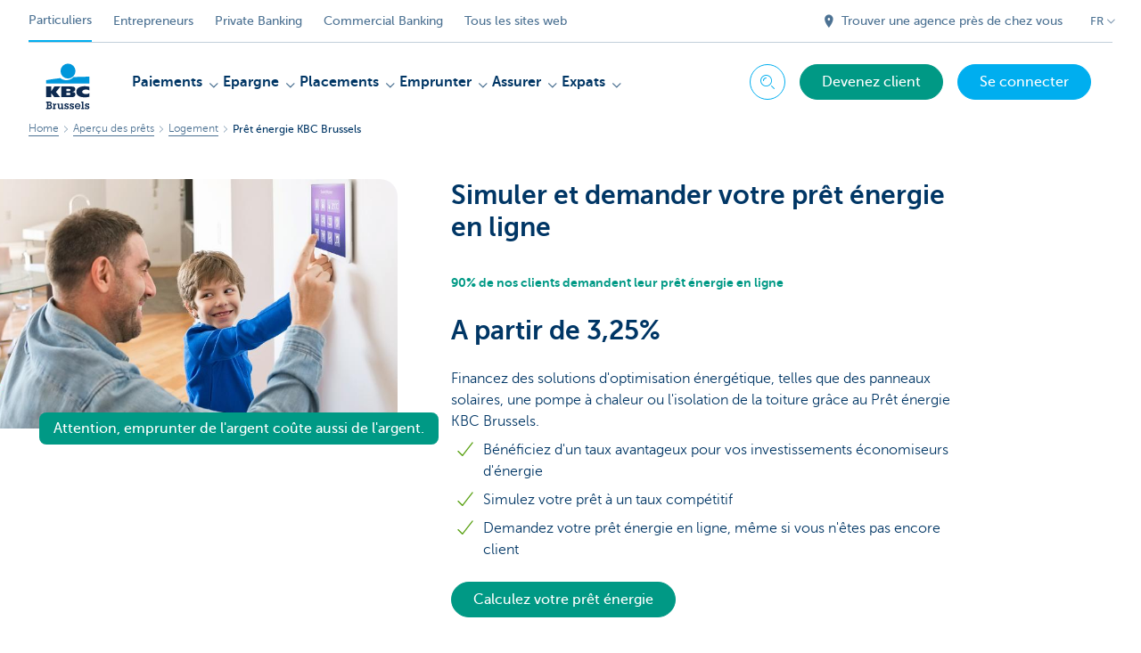

--- FILE ---
content_type: text/html; charset=utf-8
request_url: https://www.kbcbrussels.be/particuliers/fr/emprunter/logement/pret-energie-verte.html
body_size: 29776
content:



<!DOCTYPE html>
<html lang="fr" class="no-js mdrn aem__author--classicui aem-design aem-design--brussels">

<script type="application/javascript">
    var featureFlags = {"youtubeCookieConsent":true,"contentSyncEnabled":true,"TrustBuilder":true,"becomeACustomerButton":true,"branchesV2Index":true,"formSubmitToApi":true,"dropDownNavigation":true};
</script>
<head>
    <title>Calculez votre Prêt énergie KBC Brussels - KBC Brussels Banque & Assurance</title>

<meta http-equiv="X-UA-Compatible" content="IE=edge,chrome=1">
<meta http-equiv="content-type" content="text/html; charset=UTF-8"/>

<meta name="title" content="Calculez votre Prêt énergie KBC Brussels - KBC Brussels Banque & Assurance"/>
<meta name="description" content="D&eacute;couvrez le Prêt énergie KBC Brussels pour l'achat de vos panneaux solaires ou de votre pompe &agrave; chaleur. Simulez et demandez votre pr&ecirc;t &eacute;nergie en ligne.">
<meta http-equiv="last-modified" content="Thu, 25 Sep 2025 13:32:10 GMT"/>

<meta name="viewport" content="width=device-width, initial-scale=1.0">
<meta name="HandheldFriendly" content="true">
<meta name="MobileOptimized" content="320">

<link rel="canonical" href="https://www.cbc.be/particuliers/fr/emprunter/logement/pret-energie-verte.html"/>
<link rel="alternate" hreflang="fr-be" href="https://www.kbcbrussels.be/particuliers/fr/emprunter/logement/pret-energie-verte.html"/>
<link rel="alternate" hreflang="en-be" href="https://www.kbcbrussels.be/retail/en/loans/home/green-energy-loan.html"/>
<link rel="alternate" hreflang="nl-be" href="https://www.kbcbrussels.be/particulieren/nl/lenen/wonen/groene-energielening.html"/>
<meta name="robots" content="NOODP,NOYDIR,index,follow"/>
<meta name="browsermap.enabled" content="false"/>

<meta name="format-detection" content="telephone=no">



<meta name="twitter:card" content="summary"/>
<meta name="twitter:site" content="@KBCBrussels"/>
<meta name="twitter:title" content="Calculez votre Prêt énergie KBC Brussels - KBC Brussels Banque &amp; Assurance"/>
<meta name="twitter:description" content="D&amp;eacute;couvrez le Prêt énergie KBC Brussels pour l&#39;achat de vos panneaux solaires ou de votre pompe &amp;agrave; chaleur. Simulez et demandez votre pr&amp;ecirc;t &amp;eacute;nergie en ligne."/>
<meta name="twitter:image" content="https://wcmassets.kbcbrussels.be/content/dam/particulieren/nl/campagne/atl-huis-van-morgen/energy-loan-1536x720.jpg/_jcr_content/renditions/cq5dam.web.960.9999.jpeg.cdn.res/last-modified/1706792429176/cq5dam.web.960.9999.jpeg"/>
<meta name="twitter:url" content="https://www.kbcbrussels.be/particuliers/fr/emprunter/logement/pret-energie-verte.html"/>

<meta property="og:title" content="Calculez votre Prêt énergie KBC Brussels - KBC Brussels Banque &amp; Assurance"/>
<meta property="og:site_name" content="KBC Brussels"/>
<meta property="og:url" content="https://www.kbcbrussels.be/particuliers/fr/emprunter/logement/pret-energie-verte.html"/>
<meta property="og:description" content="D&amp;eacute;couvrez le Prêt énergie KBC Brussels pour l&#39;achat de vos panneaux solaires ou de votre pompe &amp;agrave; chaleur. Simulez et demandez votre pr&amp;ecirc;t &amp;eacute;nergie en ligne."/>
<meta property="og:image" content="https://wcmassets.kbcbrussels.be/content/dam/particulieren/nl/campagne/atl-huis-van-morgen/energy-loan-1536x720.jpg/_jcr_content/renditions/cq5dam.web.1200.9999.jpeg.cdn.res/last-modified/1706792429176/cq5dam.web.1200.9999.jpeg"/>

    

<link rel="icon" type="image/x-icon" href="https://wcmassets.kbcbrussels.be/content/dam/kdl-assets/favicons/kbc-brussels/favicon.ico.cdn.res/last-modified/0/favicon.ico"/>
<link rel="shortcut icon" type="image/x-icon" href="https://wcmassets.kbcbrussels.be/content/dam/kdl-assets/favicons/kbc-brussels/favicon.ico.cdn.res/last-modified/0/favicon.ico"/>

<link rel="apple-touch-icon" sizes="114x114" href="https://wcmassets.kbcbrussels.be/content/dam/kdl-assets/logos/k/logos-kbc-brussels.svg.cdn.res/last-modified/1733244072677/logos-kbc-brussels.svg"/>
<link rel="apple-touch-icon" sizes="144x144" href="https://wcmassets.kbcbrussels.be/content/dam/kdl-assets/favicons/kbc-brussels/touch-144.png.cdn.res/last-modified/1731696643324/touch-144.png"/>

    

    


    







    
    <link data-link-clientlib rel="stylesheet" href="https://wcmassets.kbc.be/etc.clientlibs/kbc/components/websites/display-cookie-trustarc/loader.min.ACSHASHa0b2566880186ad21d19a59db52263cc.css" type="text/css"><script data-script-clientlib type="text/javascript" src="https://wcmassets.kbc.be/etc.clientlibs/kbc/components/websites/display-cookie-trustarc/loader.min.ACSHASHe8b154dc24b29d0f1e3b7b34bf30f344.js" defer></script>




    
    <script data-script-clientlib type="text/javascript" src="https://wcmassets.kbc.be/etc.clientlibs/kbc/global/websites/load.min.ACSHASH2f9fe7dcb61e98188fa475a856df0504.js"></script>



    
    <script data-script-clientlib type="text/javascript" src="https://wcmassets.kbc.be/etc.clientlibs/kbc/components/shared/global/head/globals.min.ACSHASHf50b1428093b72db43ef6b618095f5f1.js" defer></script><script data-script-clientlib type="text/javascript" src="https://wcmassets.kbc.be/etc.clientlibs/kbc/vendor/shared/jquery.min.ACSHASH2c3f93f38107999c6c106cba15295459.js" defer></script><script data-script-clientlib type="text/javascript" src="https://wcmassets.kbc.be/etc.clientlibs/kbc/components/shared/global/head.min.ACSHASH6eb1f4cff344d724477db0773f3328ea.js" defer></script><script data-script-clientlib type="text/javascript" src="https://wcmassets.kbc.be/etc.clientlibs/kbc/vendor/shared/modernizr.min.ACSHASH8c28a3147f782661557bf4c9974757e0.js" defer></script><script data-script-clientlib type="text/javascript" src="https://wcmassets.kbc.be/etc.clientlibs/kbc/vendor/shared/enquire.min.ACSHASH86ad9298f4e9245fe38413107bba851c.js" defer></script><script data-script-clientlib type="text/javascript" src="https://wcmassets.kbc.be/etc.clientlibs/kbc/components/websites/device-detection.min.ACSHASH5826ad2837613f217d6c378b80df848e.js" defer></script><script data-script-clientlib type="text/javascript" src="https://wcmassets.kbc.be/etc.clientlibs/kbc/vendor/shared/jquery-extensions/jquery-custom-extensions.min.ACSHASHf96060aa1d6f82883706d8fb7c46ccf1.js" defer></script><script data-script-clientlib type="text/javascript" src="https://wcmassets.kbc.be/etc.clientlibs/kbc/global/websites/head.min.ACSHASHca0b4db3145a42bab171229b6a037e41.js" defer></script>



    
    <script data-script-clientlib type="text/javascript" src="https://wcmassets.kbc.be/etc.clientlibs/kbc/components/websites/redirect.min.ACSHASHca17e63a43ed0b2e2f7541e69f9b321c.js"></script>



<link rel="preload" href="https://wcmassets.kbc.be/etc.clientlibs/kbc/fonts/websites/museo/resources/font/museosans-300-webfont.woff2" as="font" type="font/woff2" crossorigin/>
<link rel="preload" href="https://wcmassets.kbc.be/etc.clientlibs/kbc/fonts/websites/museo/resources/font/museosans-500-webfont.woff2" as="font" type="font/woff2" crossorigin/>
<link rel="preload" href="https://wcmassets.kbc.be/etc.clientlibs/kbc/fonts/websites/museo/resources/font/museosans-700-webfont.woff2" as="font" type="font/woff2" crossorigin/>





    
    <link data-link-clientlib rel="stylesheet" href="https://wcmassets.kbc.be/etc.clientlibs/kbc/vendor/shared/jquery.min.ACSHASHd41d8cd98f00b204e9800998ecf8427e.css" type="text/css"><link data-link-clientlib rel="stylesheet" href="https://wcmassets.kbc.be/etc.clientlibs/kbc/components/shared/global/head.min.ACSHASHedae3a9dd6da2862b56b747132455fdd.css" type="text/css"><link data-link-clientlib rel="stylesheet" href="https://wcmassets.kbc.be/etc.clientlibs/kbc/components/websites/device-detection.min.ACSHASH1f8e278e7f1c6f868c2c3dc8f49371c1.css" type="text/css"><link data-link-clientlib rel="stylesheet" href="https://wcmassets.kbc.be/etc.clientlibs/kbc/global/websites/head.min.ACSHASH6d1330f512cfd258336aefc5edbf149c.css" type="text/css">



    
    <link data-link-clientlib rel="stylesheet" href="https://wcmassets.kbc.be/etc.clientlibs/kbc/components/websites/cta-button.min.ACSHASH871b2a0025d0d3f14cf9991f93070e1d.css" type="text/css"><link data-link-clientlib rel="stylesheet" href="https://wcmassets.kbc.be/etc.clientlibs/settings/wcm/designs/brussels/clientlibs/main.min.ACSHASHafdf567b8a5d1d7e419e552f5f3b24cb.css" type="text/css">




<script type="text/javascript" data-layer-name="digitalData">
    var digitalData = digitalData || {};digitalData.page = digitalData.page || {};digitalData.page.pageInfo = digitalData.page.pageInfo || {};digitalData.page.attributes = digitalData.page.attributes || {};digitalData.product = digitalData.product || [];digitalData.event=digitalData.event || [];digitalData.event[0]=digitalData.event[0] || {};digitalData.event[0].eventInfo = digitalData.event[0].eventInfo || {};digitalData.user = digitalData.user || {};digitalData.user.initiative = digitalData.user.initiative || {};digitalData.user.attributes = digitalData.user.attributes || {};digitalData.page.pageInfo.issueDate = "202509251533";digitalData.page.attributes.language = "fr";digitalData.page.pageInfo.pillar = "prod";digitalData.page.attributes.title = "Prêt énergie KBC Brussels";digitalData.page.pageInfo.pageID = "product/lenen/wonen/groene-energielening";digitalData.page.attributes.touchDomainTags = "wonen";digitalData.page.pageInfo.pageType = "product-offer-template";digitalData.page.attributes.digitalChannel = "web_particulieren.bxl.be";digitalData.page.attributes.companyCode = "0001";digitalData.page.attributes.digitalAssetCode = "0001";digitalData.page.attributes.platformCode = "0002";digitalData.page.attributes.systemCode = "0001";digitalData.event[0].eventInfo.eventCode = "0171";digitalData.event[0].eventInfo.eventTypeCode = "0001";digitalData.event[0].eventInfo.eventSubTypeCode = "0001";digitalData.event[0].eventInfo.eventNameCode = "0002";digitalData.event[0].eventInfo.eventDetailCode = "0000";digitalData.event[0].eventInfo.eventDetail = "product-offer-template";digitalData.event[0].eventInfo.eventLinkValue = "na";digitalData.event[0].eventInfo.eventLifeCycleCode = "na";digitalData.user.initiative.offerCode = "na";digitalData.user.initiative.contentCode = "na";digitalData.user.initiative.treatmentCode = "na";digitalData.page.attributes.pageZone = "na";digitalData.page.attributes.pageZonePosition = "na";digitalData.page.attributes.contentTag = "na";digitalData.page.attributes.touchTagCode = "wonen";digitalData.user.attributes.loggedIn = "not logged in";digitalData.user.attributes.marketing = "na";digitalData.page.attributes.ABTest = "na";digitalData.page.attributes.ABVersion = "na";digitalData.page.attributes.distributorCode = "10";digitalData.page.attributes.segmentCode = "PPS";digitalData.event[0].eventInfo.eventJourneyCode = "na";</script>
<script async src="//assets.adobedtm.com/launch-EN0f6839f46e854ca791823915d04fd52b.min.js"></script>

    <script src="https://wcmassets.kbc.be/etc.clientlibs/kbc/vendor/websites/adobe-target-async.min.ACSHASH87dc28862eeb37139cc08aac07ec9d42.js"></script>



    
    
    <script data-script-clientlib type="text/javascript" src="https://wcmassets.kbc.be/etc.clientlibs/kbc/components/websites/adobe-target/prd.min.ACSHASH615f1ef8e3c96c5541dbeaa59dd2efc9.js" defer></script>






    <link rel="search" type="application/opensearchdescription+xml" href="https://www.kbcbrussels.be/particuliers/fr/emprunter/logement/pret-energie-verte.opensearchdescription.xml" title="Search"/>
    

</head>

<body tabindex="-1" data-basename="brussels" class="device--desktop os--windows aem-body ">

<div id="process-conditional-profiles"><div data-conditional-profiles="{&#34;profiles&#34;:[{&#34;id&#34;:&#34;deviceIsPhone&#34;,&#34;script&#34;:&#34;return jsKbc.deviceDetection.isPhone;&#34;},{&#34;id&#34;:&#34;deviceIsTablet&#34;,&#34;script&#34;:&#34;return jsKbc.deviceDetection.isTablet;&#34;},{&#34;id&#34;:&#34;deviceIsPC&#34;,&#34;script&#34;:&#34;return jsKbc.deviceDetection.isDesktop;&#34;},{&#34;id&#34;:&#34;androidPhone&#34;,&#34;script&#34;:&#34;return jsKbc.deviceDetection.isAndroid \u0026\u0026 jsKbc.deviceDetection.isPhone;&#34;},{&#34;id&#34;:&#34;androidTablet&#34;,&#34;script&#34;:&#34;return jsKbc.deviceDetection.isAndroid \u0026\u0026 jsKbc.deviceDetection.isTablet;&#34;},{&#34;id&#34;:&#34;iOSPhone&#34;,&#34;script&#34;:&#34;return jsKbc.deviceDetection.isIOS \u0026\u0026 jsKbc.deviceDetection.isPhone;&#34;},{&#34;id&#34;:&#34;iOSPad&#34;,&#34;script&#34;:&#34;return jsKbc.deviceDetection.isIOS \u0026\u0026 jsKbc.deviceDetection.isTablet;&#34;},{&#34;id&#34;:&#34;winPhone&#34;,&#34;script&#34;:&#34;return jsKbc.deviceDetection.isWindowsPhone;&#34;},{&#34;id&#34;:&#34;acceptedDisclaimer&#34;,&#34;script&#34;:&#34;return jsKbc.disclaimer.accepted;&#34;},{&#34;id&#34;:&#34;URLParameterMatch&#34;,&#34;script&#34;:&#34;return jsKbc.deviceDetection.hasParameterUrl(config);&#34;},{&#34;id&#34;:&#34;oldBrowserIE&#34;,&#34;script&#34;:&#34;return jsKbc.deviceDetection.isIE \u0026\u0026 jsKbc.deviceDetection.versionIE \u003c 9;&#34;},{&#34;id&#34;:&#34;cvIsUploaded&#34;,&#34;script&#34;:&#34;return !!localStorage.getItem(\u0027cv_matchingData\u0027);&#34;}]}"></div></div>

<div class="customprint">
    <img class="header__image-print" src="https://wcmassets.kbcbrussels.be/content/dam/particulieren/nl/campagne/atl-huis-van-morgen/energy-loan-1536x720.jpg/_jcr_content/renditions/cq5dam.web.480.9999.jpeg.cdn.res/last-modified/1706792429176/cq5dam.web.480.9999.jpeg"/>

<div class="header__image header__image--vertical-top header__image--horizontal-center" style="background-image: url('https://wcmassets.kbcbrussels.be/content/dam/particulieren/nl/campagne/atl-huis-van-morgen/energy-loan-1536x720.jpg/_jcr_content/renditions/cq5dam.web.480.9999.jpeg.cdn.res/last-modified/1706792429176/cq5dam.web.480.9999.jpeg');" data-behaviour="responsiveHeader" data-responsive-background data-backgroundSmall="https://wcmassets.kbcbrussels.be/content/dam/particulieren/nl/campagne/atl-huis-van-morgen/energy-loan-1536x720.jpg/_jcr_content/renditions/cq5dam.web.680.9999.jpeg.cdn.res/last-modified/1706792429176/cq5dam.web.680.9999.jpeg" data-backgroundMedium="https://wcmassets.kbcbrussels.be/content/dam/particulieren/nl/campagne/atl-huis-van-morgen/energy-loan-1536x720.jpg/_jcr_content/renditions/cq5dam.web.960.9999.jpeg.cdn.res/last-modified/1706792429176/cq5dam.web.960.9999.jpeg" data-backgroundLarge="https://wcmassets.kbcbrussels.be/content/dam/particulieren/nl/campagne/atl-huis-van-morgen/energy-loan-1536x720.jpg/_jcr_content/renditions/cq5dam.web.1200.9999.jpeg.cdn.res/last-modified/1706792429176/cq5dam.web.1200.9999.jpeg" data-backgroundLargest="https://wcmassets.kbcbrussels.be/content/dam/particulieren/nl/campagne/atl-huis-van-morgen/energy-loan-1536x720.jpg/_jcr_content/renditions/cq5dam.web.2000.9999.jpeg.cdn.res/last-modified/1706792429176/cq5dam.web.2000.9999.jpeg" data-component-type="hero-image">
    <div class="header__overlay"></div>
</div>

    <img class="logo" src="https://wcmassets.kbcbrussels.be/content/dam/kdl-assets/logos/k/logos-kbc-brussels.svg.cdn.res/last-modified/1733244072677/logos-kbc-brussels.svg" alt="logo"/>
</div>






    
    <link data-link-clientlib rel="stylesheet" href="https://wcmassets.kbc.be/etc.clientlibs/kbc/components/websites/error-message.min.ACSHASH8fc7db7f3911c72bc79b5aa4f46bdc66.css" type="text/css"><link data-link-clientlib rel="stylesheet" href="https://wcmassets.kbc.be/etc.clientlibs/kbc/components/websites/mini-button.min.ACSHASHf4fcd5d73caf851a46584c2156e7c424.css" type="text/css"><script data-script-clientlib type="text/javascript" src="https://wcmassets.kbc.be/etc.clientlibs/kbc/components/websites/error-message.min.ACSHASH42200efc44206ef873f5ece2c27f9093.js" defer></script><script data-script-clientlib type="text/javascript" src="https://wcmassets.kbc.be/etc.clientlibs/kbc/components/websites/page-zone.min.ACSHASHf18d1aed4d7a1a36e40ce1813a3344ec.js" defer></script>



<div id="site-reliability-system-message" class="aem__system-message">
    <div class="aem__system-message__content">
        <div class="aem__system-message__content__icon__error"><svg xmlns="http://www.w3.org/2000/svg" viewBox="0 0 24 24" width="24" height="24"><!--{"metaAttributes":{"multicolor":false,"glyph":false,"rotatable":false,"deprecated":false,"rename":false,"themeable":false,"low-quality":false,"custom-viewport":false,"lottie":false}}--><g class="nc-icon-wrapper" transform="translate(2.3999999999999995 2.3999999999999995) scale(0.8)" stroke-linecap="round" stroke-linejoin="round" stroke-width="1.3" fill="#000000" stroke="#000000"><circle cx="12" cy="12" r="11" fill="none" stroke="#000000" stroke-miterlimit="10"/> <line data-color="color-2" x1="12" y1="7" x2="12" y2="13" fill="none" stroke-miterlimit="10"/> <circle data-color="color-2" data-stroke="none" cx="12" cy="17" r="1" stroke="none"/></g></svg>
        </div>
        <div class="aem__system-message__content__container aem-mini-button">
            <div class="aem__system-message__content__error">Une erreur s&#39;est produite. La page est temporairement indisponible.</div>
        </div>
    </div>
    <a class="aem__system-message__close-button" aria-label="close notification" tabindex="0">
        <div id="system-message-close-button" class="aem__system-message__content__icon__close"><svg xmlns="http://www.w3.org/2000/svg" width="24" height="24" viewBox="0 0 24 24"><!--{"metaAttributes":{"multicolor":false,"glyph":false,"rotatable":false,"deprecated":false,"rename":false,"themeable":false,"low-quality":false,"custom-viewport":false,"lottie":false}}--><path id="Path_17008" data-name="Path 17008" d="M14,14l-4-4" fill="none" stroke="#000" stroke-linecap="round" stroke-linejoin="round"/><path id="Path_17009" data-name="Path 17009" d="M10,14l4-4" fill="none" stroke="#000" stroke-linecap="round" stroke-linejoin="round"/></svg></div>
    </a>
</div>

<div class="header container responsivegrid">

    
    
    
    
    <link data-link-clientlib rel="stylesheet" href="https://wcmassets.kbc.be/etc.clientlibs/kbc/components/websites/layoutcontainer.min.ACSHASHa33f4d30b495eb644af19a29df6efa1f.css" type="text/css">


    
    
    
    <div class="layoutContainer">
        <div id="container-e13db5b160" data-component-type="container" class="cmp-container ">

            

            
            <div class="header header--white header--text-primary-dark">

<div id="skip-link">
    <a href="#main-content" class="screenreader-text">Skip to main content</a>
</div>
<header class="site__header aem-site__header" data-component-type="header">
    

    <div class="top-navigation__container" data-page-zone="topnav" data-component-type="top-navigation">
        <div class="row">
            <div class="grid">
                <div class="top-navigation">
                    
<div class="site-switch" data-component-type="site-switch">
    


    

    
        
            <div class="site-switch__item site-switch__item--active">
                
                <span class="site-switch__link">
                    Particuliers
                </span>
            </div>
        
            <div class="site-switch__item site-switch__item">
                <a class="site-switch__link" href="/entreprendre/fr/entreprendre.html?zone=topnav" target="_self" data-analytics-track="cta-click" data-analytics-cta-type="SiteSwitch" data-analytics-cta-name="OndernemenBXL" data-component-tracking-click="a889773a-5cef-471a-b8af-d6b6cb594fa4">Entrepreneurs
                </a>
                
            </div>
        
            <div class="site-switch__item site-switch__item">
                <a class="site-switch__link" href="https://www.kbc.be/private-banking/fr.html?zone=topnav" target="_self" data-analytics-track="cta-click" data-analytics-cta-type="SiteSwitch" data-analytics-cta-name="PrivateBanking" data-component-tracking-click="f707b850-fdeb-4cc3-8548-fa259221927b">Private Banking
                </a>
                
            </div>
        
            <div class="site-switch__item site-switch__item">
                <a class="site-switch__link" href="https://www.kbc.be/corporate/fr.html?zone=topnav" target="_self" data-analytics-track="cta-click" data-analytics-cta-type="SiteSwitch" data-analytics-cta-name="CorporateBanking" data-component-tracking-click="8eb6eb53-0fc4-4174-8cfd-61f183428478">Commercial Banking
                </a>
                
            </div>
        
        <div class="site-switch__item" data-menu-dropdown="parent">
            <a class="site-switch__link" href="/particuliers/fr/informations/tous-les-sites-web.html">
                Tous les sites web
            </a>
        </div>
    
</div>

    
    <script data-script-clientlib type="text/javascript" src="https://wcmassets.kbc.be/etc.clientlibs/kbc/components/websites/dropdown-menu.min.ACSHASH98a11d80c0a485d3f2587de7f5266222.js" defer></script>




                    <div class="top-navigation__items">
                        
                        <div class="top-navigation__links">
                            <a class="top-navigation__link" title="Trouver une agence près de chez vous" href="/particuliers/fr/agence.html">
                                <i class="icon icon--location-full"></i>
                                <span>Trouver une agence près de chez vous</span>
                            </a>
                        
                            <a class="top-navigation__link" title="Des suggestions ou plaintes?" href="/particuliers/fr/contact.html">
                                <i class="icon icon--phone3"></i>
                                <span>Des suggestions ou plaintes?</span>
                            </a>
                        </div>

                        <div class="languagenav show-on--desktop show-on nav--language--dropdown"><div class="nav--language" role="navigation" data-component-type="languagenav" data-menu-dropdown="parent">
    <button class="nav--language__list-item nav--language__list-item--trigger" data-menu-dropdown="trigger" aria-expanded="false" aria-haspopup="true" aria-controls="language-nav-list">
        <span>FR</span>
        <i class="icon icon--down"></i>
        <i class="icon icon--down-bold"></i>
    </button>
    <ul class="nav--language__list" data-menu-dropdown="list" id="language-nav-list">
        <li class="nav--language__list-item">
            <a title="Energielening" data-menu-dropdown="item" data-lang="nl" href="/particulieren/nl/lenen/wonen/groene-energielening.html?zone=topnav">
                <span>NL</span>
            </a>
        </li>
    
        
    
        <li class="nav--language__list-item">
            <a title="Prêt énergie KBC Brussels" data-menu-dropdown="item" data-lang="en" href="/retail/en/loans/home/green-energy-loan.html?zone=topnav">
                <span>EN</span>
            </a>
        </li>
    </ul>
</div>


    
    


</div>

                    </div>
                </div>
            </div>
        </div>
    </div>

    
    
    




    
    <div class="brand__row__container brand__row__container--dropdownnav" data-component-type="header">
    <div class="nav__backdrop"></div>
    <div class="row brand__row brand__row--dropdownnav">
        <div class="grid aem-mobile-header">
            <div class="logo">
<a href="/particuliers/fr.html?zone=topnav" class="aem-logo" data-component-type="navigation-logo">
    <span class="sr-only">KBC Brussels</span>
    <?xml version="1.0" encoding="UTF-8"?>
<svg xmlns="http://www.w3.org/2000/svg" width="320" height="320" version="1.1" viewBox="0 0 320 320"><!--{"metaAttributes":{"multicolor":true,"glyph":false,"rotatable":false,"deprecated":false,"rename":false,"themeable":false,"low-quality":false,"custom-viewport":false,"lottie":false}}-->
  <circle cx="161.41" cy="73.91" r="41.91" fill="#0097db"/>
  <path d="M192.31,107.81c-7.98,8.66-22.07,17.32-40.13,17.32-14.02,0-26.09-5.45-33.77-11.5-45.76,4.8-79.79,11.6-79.79,11.6v18.53l242.77-.03v-38.21s-41.6-.26-89.07,2.28h0Z" fill="#0097db"/>
  <path d="M67.45,197.95v22.58h-28.84v-60.06h28.84v27.03h.17l16.97-27.03h34.57l-25.32,31.04,23.89,29.02h-33l-17.09-22.58h-.21Z" fill="#0d2a50"/>
  <path d="M281.38,218.04c-6.81,2.08-15.75,3.31-23.76,3.31-28.53,0-49.48-8.11-49.48-31.7,0-21.32,20.31-30.58,48.06-30.58,7.72,0,17.51.85,25.18,3.3v20.65c-5.69-3.44-11.37-5.58-19.5-5.58-10.59,0-21.16,5.22-21.16,12.78s10.53,12.78,21.16,12.78c8.01,0,13.81-2.22,19.49-5.5v20.55h0Z" fill="#0d2a50"/>
  <path d="M123.9,160.46h58.3c15.14,0,20.11,5.89,20.11,15.06,0,10.26-9.17,14.72-18.59,15.23v.17c9.67.75,19.1,1.85,19.1,13.96,0,7.9-4.97,15.65-21.62,15.65h-57.29v-60.06h0ZM152.74,208.31h15.04c5.64,0,7.55-2.33,7.55-5.78s-1.94-5.93-7.49-5.93h-15.1v11.71ZM152.74,185.91h14.36c5.55,0,7.73-2.25,7.73-5.7,0-3.96-2.19-5.93-7.32-5.93h-14.77v11.62Z" fill="#0d2a50"/>
  <path d="M38.9,280.5h4.51v-28.47h-4.51v-6.67h18.57c3.1,0,6.15.29,8.67,2.17,2.7,2.05,3.92,4.98,3.92,8.32,0,3.81-1.94,7.26-5.45,8.91,4.62,1.88,7.26,5.8,7.26,10.77,0,3.34-1.4,6.67-3.92,8.85-2.81,2.46-6.03,2.81-9.6,2.81h-19.45v-6.68ZM51.38,280.21h4.39c1.88,0,4.16.06,5.8-1.05,1.52-.99,2.34-2.81,2.34-4.57,0-1.88-.7-3.57-2.29-4.74-1.7-1.23-3.75-1.23-5.8-1.23h-4.45v11.6h0ZM51.44,262.05h4.04c1.94,0,3.75.12,5.39-1.05,1.29-.93,1.88-2.4,1.88-3.98,0-1.7-.7-3.22-2.17-4.16-1.46-.94-3.34-.82-5.04-.82h-4.1v10.02h0Z" fill="#0d2a50"/>
  <path d="M86.88,261.23c1.82-3.69,5.33-5.51,9.37-5.68v7.32c-2.29.12-4.39.7-6.15,2.29-2.34,1.99-2.7,4.51-2.7,7.44v7.9h4.04v6.68h-15.23v-6.68h4.04v-17.93h-4.04v-6.68h10.66v5.33h0Z" fill="#0d2a50"/>
  <path d="M132.16,280.5h4.04v6.68h-10.6v-3.86c-2.05,3.05-5.8,4.68-9.43,4.68-3.34,0-6.5-1.4-8.67-3.98-2.29-2.7-2.75-5.68-2.75-9.08v-12.36h-4.04v-6.68h11.19v16.93c0,1.99.06,4.16,1.23,5.86,1.17,1.82,3.16,2.7,5.27,2.7,2,0,4.04-.99,5.28-2.58,1.34-1.88,1.34-3.98,1.34-6.15v-10.07h-4.04v-6.68h11.19v24.6h0Z" fill="#0d2a50"/>
  <path d="M148.68,278.09c.23,2.81,2.11,4.68,5.04,4.68,2.17,0,4.27-1.52,4.27-3.86,0-3.1-2.93-3.63-5.33-4.27-5.45-1.4-11.42-3.1-11.42-9.95,0-5.98,5.04-9.43,10.6-9.43,2.81,0,5.33.58,7.09,2.81v-2.17h5.27v8.5h-6.91c-.12-2.23-1.82-3.69-4.04-3.69-1.94,0-3.98,1.11-3.98,3.28,0,2.93,2.87,3.57,5.16,4.1,5.62,1.28,11.66,3.04,11.66,10.07,0,6.33-5.33,9.84-11.19,9.84-3.16,0-6.03-.99-8.08-3.4v2.58h-5.45v-9.08h7.32,0Z" fill="#0d2a50"/>
  <path d="M178.09,278.09c.23,2.81,2.11,4.68,5.04,4.68,2.17,0,4.27-1.52,4.27-3.86,0-3.1-2.93-3.63-5.33-4.27-5.45-1.4-11.42-3.1-11.42-9.95,0-5.98,5.04-9.43,10.6-9.43,2.81,0,5.33.58,7.09,2.81v-2.17h5.28v8.5h-6.91c-.12-2.23-1.82-3.69-4.04-3.69-1.94,0-3.98,1.11-3.98,3.28,0,2.93,2.87,3.57,5.16,4.1,5.63,1.28,11.66,3.04,11.66,10.07,0,6.33-5.33,9.84-11.19,9.84-3.16,0-6.03-.99-8.08-3.4v2.58h-5.45v-9.08h7.32,0Z" fill="#0d2a50"/>
  <path d="M230.69,277.98c-2.46,5.98-8.26,10.02-14.76,10.02-9.14,0-16.46-7.14-16.46-16.34s6.97-16.69,16.28-16.69c4.33,0,8.67,1.94,11.72,5.04,3.1,3.28,4.39,7.26,4.39,11.72l-.23,2.52h-25.3c.93,4.33,4.92,7.49,9.37,7.49,3.1,0,5.8-1.17,7.55-3.75h7.44,0ZM225.24,268.72c-1.23-4.51-5.22-7.38-9.84-7.38-4.21,0-8.26,3.28-9.14,7.38h18.98Z" fill="#0d2a50"/>
  <path d="M247.61,280.5h4.04v6.68h-15.52v-6.68h4.33v-28.47h-4.04v-6.67h11.19v35.14h0Z" fill="#0d2a50"/>
  <path d="M263.96,278.09c.23,2.81,2.11,4.68,5.04,4.68,2.17,0,4.27-1.52,4.27-3.86,0-3.1-2.93-3.63-5.33-4.27-5.45-1.4-11.42-3.1-11.42-9.95,0-5.98,5.04-9.43,10.6-9.43,2.81,0,5.33.58,7.09,2.81v-2.17h5.27v8.5h-6.91c-.12-2.23-1.82-3.69-4.04-3.69-1.94,0-3.98,1.11-3.98,3.28,0,2.93,2.87,3.57,5.16,4.1,5.62,1.28,11.66,3.04,11.66,10.07,0,6.33-5.33,9.84-11.19,9.84-3.16,0-6.03-.99-8.08-3.4v2.58h-5.45v-9.08h7.32Z" fill="#0d2a50"/>
  
</svg>
</a>

</div>
<div class="mobiletile site-switch base">
<div class="aem-main-nav__mobile-tile" data-menu-dropdown="parent">
    <button class="aem-main-nav__mobile-tile__trigger" data-mobile-tile="site-switch" data-menu-dropdown="trigger" aria-expanded="false" aria-haspopup="true" aria-controls="site-switch-list">
            <span class="aem-main-nav__mobile-tile__text" data-mobile-tile="site-switch">Particuliers</span>
        <i class="icon icon--down"></i>
        <i class="icon icon--down-bold"></i>
    </button>
    <ul class="aem-main-nav__mobile-tile__list" data-menu-dropdown="list" id="site-switch-list">
        
            <li class="aem-main-nav__mobile-tile__list-item aem-main-nav__mobile-tile__list-item--active">
                <p class="aem-main-nav__mobile-tile__text aem-main-nav__mobile-tile__text--active">Particuliers</p>
            </li>
            
        
            
            <li class="aem-main-nav__mobile-tile__list-item">
                <a class="aem-main-nav__mobile-tile__text" data-menu-dropdown="item" target="_self" data-analytics-track="cta-click" data-analytics-cta-type="SiteSwitch" data-analytics-cta-name="OndernemenBXL" data-component-tracking-click="a889773a-5cef-471a-b8af-d6b6cb594fa4" href="/entreprendre/fr/entreprendre.html?zone=mobile-menu">Entrepreneurs</a>
            </li>
        
            
            <li class="aem-main-nav__mobile-tile__list-item">
                <a class="aem-main-nav__mobile-tile__text" data-menu-dropdown="item" target="_self" data-analytics-track="cta-click" data-analytics-cta-type="SiteSwitch" data-analytics-cta-name="PrivateBanking" data-component-tracking-click="f707b850-fdeb-4cc3-8548-fa259221927b" href="https://www.kbc.be/private-banking/fr.html?zone=mobile-menu">Private Banking</a>
            </li>
        
            
            <li class="aem-main-nav__mobile-tile__list-item">
                <a class="aem-main-nav__mobile-tile__text" data-menu-dropdown="item" target="_self" data-analytics-track="cta-click" data-analytics-cta-type="SiteSwitch" data-analytics-cta-name="CorporateBanking" data-component-tracking-click="8eb6eb53-0fc4-4174-8cfd-61f183428478" href="https://www.kbc.be/corporate/fr.html?zone=mobile-menu">Commercial Banking</a>
            </li>
        
        <li class="aem-main-nav__mobile-tile__list-item">
            <a class="aem-main-nav__mobile-tile__text" data-menu-dropdown="item" href="/particuliers/fr/informations/tous-les-sites-web.html">Tous les sites web</a>
        </li>
    </ul>
</div>
</div>
<script type="text/javascript" data-layer-name="componentDigitalData">
        var digitalData = digitalData || {};
        digitalData.component = digitalData.component || {};
        
        digitalData.component['afb21bb9-3324-4700-ae10-7b909aaa4ddd'] = (function () {
            var digitalData = digitalData || {};digitalData.event=digitalData.event || [];digitalData.event[0]=digitalData.event[0] || {};digitalData.event[0].eventInfo = digitalData.event[0].eventInfo || {};digitalData.user = digitalData.user || {};digitalData.user.attributes = digitalData.user.attributes || {};digitalData.event[0].eventInfo.eventCode = "0123";digitalData.event[0].eventInfo.eventTypeCode = "0002";digitalData.event[0].eventInfo.eventSubTypeCode = "0010";digitalData.event[0].eventInfo.eventNameCode = "0039";digitalData.event[0].eventInfo.eventDetailCode = "na";digitalData.user.attributes.loggedIn = "not logged in";
                    return digitalData;
                
        })();
        </script>



<button class="nav--trigger js-toggle" data-target="main-menu" data-toggle-menu="mobile-navigation-open" data-slide-speed="0" data-analytics-track='cta-click' data-analytics-cta-type='CTA Mobile Menu Button' data-analytics-cta-name="" data-component-tracking-click="afb21bb9-3324-4700-ae10-7b909aaa4ddd" role="button" aria-expanded="false" aria-controls="main-menu" data-component-type="mobile-menu">
    <span class="aem-menu-text">MENU</span>
    
    <span class="aem-icon__menu"><svg xmlns="http://www.w3.org/2000/svg" viewBox="0 0 24 24" width="24" height="24"><!--{"metaAttributes":{"multicolor":false,"glyph":false,"rotatable":false,"deprecated":false,"rename":false,"themeable":false,"low-quality":false,"custom-viewport":false,"lottie":false}}--><g class="nc-icon-wrapper" transform="translate(2.3999999999999995 2.3999999999999995) scale(0.8)" stroke-linecap="round" stroke-linejoin="round" stroke-width="1.3" fill="#000000" stroke="#000000"><line data-color="color-2" fill="none" stroke-miterlimit="10" x1="1" y1="12" x2="23" y2="12"/> <line fill="none" stroke="#000000" stroke-miterlimit="10" x1="1" y1="5" x2="23" y2="5"/> <line fill="none" stroke="#000000" stroke-miterlimit="10" x1="1" y1="19" x2="23" y2="19"/></g></svg></span>
    
    <span class="aem-icon__cancel"><svg xmlns="http://www.w3.org/2000/svg" width="24" height="24" viewBox="0 0 24 24"><!--{"metaAttributes":{"multicolor":false,"glyph":false,"rotatable":false,"deprecated":false,"rename":false,"themeable":false,"low-quality":false,"custom-viewport":false,"lottie":false}}--><path d="M19.9,4.1,4.1,19.9" fill="none" stroke="#000" stroke-linecap="round" stroke-linejoin="round"/><path d="M19.9,19.9,4.1,4.1" fill="none" stroke="#000" stroke-linecap="round" stroke-linejoin="round"/></svg></span>
</button>
<div class="site__header__mobile show-on show-on--mobile show-on--tablet">
                <span class="homebanking-button-placeholder homebanking-button--mobile"><script type="text/javascript" data-layer-name="componentDigitalData">
        var digitalData = digitalData || {};
        digitalData.component = digitalData.component || {};
        
        digitalData.component['80f2b178-c5b9-4248-b025-d3c088aa1a99'] = (function () {
            var digitalData = digitalData || {};digitalData.event=digitalData.event || [];digitalData.event[0]=digitalData.event[0] || {};digitalData.event[0].eventInfo = digitalData.event[0].eventInfo || {};digitalData.page = digitalData.page || {};digitalData.page.attributes = digitalData.page.attributes || {};digitalData.user = digitalData.user || {};digitalData.user.attributes = digitalData.user.attributes || {};digitalData.event[0].eventInfo.eventCode = "0106";digitalData.event[0].eventInfo.eventTypeCode = "0002";digitalData.event[0].eventInfo.eventSubTypeCode = "0010";digitalData.event[0].eventInfo.eventNameCode = "0035";digitalData.event[0].eventInfo.eventDetailCode = "na";digitalData.event[0].eventInfo.eventDetail = "na";digitalData.event[0].eventInfo.eventLinkValue = "na";digitalData.page.attributes.siteToolCode = "0011";digitalData.page.attributes.siteToolTypeCode = "0002";digitalData.page.attributes.siteToolStatusCode = "0007";digitalData.user.attributes.loggedIn = "not logged in";
                    return digitalData;
                
        })();
        </script>
<a href="https://www.kbcbrussels.be/fr/proces/aanmelden/bankieren-op-je-pc.html?zone=topnav" class="btn btn--touch visible-on visible-on--inline-block visible-on--desktop" data-analytics-track='cta-click' data-component-type="homebanking-button" data-analytics-cta-type='Homebanking button' data-analytics-cta-name='https://www.kbcbrussels.be/fr/proces/aanmelden/bankieren-op-je-pc.html?zone=topnav' data-component-tracking-click="80f2b178-c5b9-4248-b025-d3c088aa1a99">
        <span>Se connecter</span>
    </a>

    <a href="https://www.kbcbrussels.be/fr/proces/aanmelden/bankieren-op-je-android-phone.html?zone=topnav" class="btn btn--touch visible-on visible-on--inline-block visible-on--smartphone--android" data-analytics-track='cta-click' data-analytics-cta-type='Homebanking button' data-analytics-cta-name='https://www.kbcbrussels.be/fr/proces/aanmelden/bankieren-op-je-android-phone.html?zone=topnav' data-component-tracking-click="80f2b178-c5b9-4248-b025-d3c088aa1a99">
        <span>Se connecter</span>
    </a>

    <a href="https://www.kbcbrussels.be/fr/proces/aanmelden/bankieren-op-je-iphone.html?zone=topnav" class="btn btn--touch visible-on visible-on--inline-block visible-on--smartphone--ios" data-analytics-track='cta-click' data-analytics-cta-type='Homebanking button' data-analytics-cta-name=' https://www.kbcbrussels.be/fr/proces/aanmelden/bankieren-op-je-iphone.html?zone=topnav' data-component-tracking-click="80f2b178-c5b9-4248-b025-d3c088aa1a99">
        <span>Se connecter</span>
    </a>

    <a href="https://www.kbcbrussels.be/fr/proces/aanmelden/bankieren-op-je-windows-phone.html?zone=topnav" class="btn btn--touch visible-on visible-on--inline-block visible-on--smartphone--windows" data-analytics-track='cta-click' data-analytics-cta-type='Homebanking button' data-analytics-cta-name='https://www.kbcbrussels.be/fr/proces/aanmelden/bankieren-op-je-windows-phone.html?zone=topnav' data-component-tracking-click="80f2b178-c5b9-4248-b025-d3c088aa1a99">
        <span>Se connecter</span>
    </a>

    <a href="https://www.kbcbrussels.be/fr/proces/aanmelden/bankieren-op-je-tablet.html?zone=topnav" class="btn btn--touch visible-on visible-on--inline-block visible-on--tablet--android" data-analytics-track='cta-click' data-analytics-cta-type='Homebanking button' data-analytics-cta-name='https://www.kbcbrussels.be/fr/proces/aanmelden/bankieren-op-je-tablet.html?zone=topnav' data-component-tracking-click="80f2b178-c5b9-4248-b025-d3c088aa1a99">
        <span>Se connecter</span>
    </a>

    <a href="https://www.kbcbrussels.be/fr/proces/aanmelden/bankieren-op-je-ipad.html?zone=topnav" class="btn btn--touch visible-on visible-on--inline-block visible-on--tablet--ios" data-analytics-track='cta-click' data-analytics-cta-type='Homebanking button' data-analytics-cta-name='https://www.kbcbrussels.be/fr/proces/aanmelden/bankieren-op-je-ipad.html?zone=topnav' data-component-tracking-click="80f2b178-c5b9-4248-b025-d3c088aa1a99">
        <span>Se connecter</span>
    </a>
</span>
</div>
        </div>
        <div class="grid brand__grid">
            <nav id="main-menu" class="nav--main aem-main-nav">
    
    
    <link data-link-clientlib rel="stylesheet" href="https://wcmassets.kbc.be/etc.clientlibs/kbc/components/websites/main-navigation.min.ACSHASH65ee82538ff85131d9805f54ba484b6f.css" type="text/css"><script data-script-clientlib type="text/javascript" src="https://wcmassets.kbc.be/etc.clientlibs/kbc/components/websites/main-navigation.min.ACSHASH9c302bfd824269c4eb8192c41da1c161.js" defer></script>


<ul class="aem-main-nav__list" data-component-type="desktop-mainnav">
    <li data-mainnav-item class="aem-main-nav__list__item ">
        
        <button data-mainnav-item-action data-mainnav-click data-target="menu-item--1514302349" aria-controls="menu-item--1514302349" aria-haspopup="true" aria-expanded="false">
            <span data-mainnav-click>Paiements</span>
            <i class="icon icon--down-bold" data-mainnav-click></i>
        </button>
        <div class="aem-main-nav__block" id="menu-item--1514302349" aria-hidden="true" data-mainnav-block>
            <div class="aem-main-nav__block__title">
                <a href="https://www.kbcbrussels.be/particuliers/fr/paiements.html?zone=topnav">Paiements</a>
                
            </div>
            <div class="aem-main-nav__block__columns">
                <div class="aem-main-nav__block__columns__column">
                    <div class="aem-main-nav__block__columns__column__title">
                        
                        <a href="/particuliers/fr/paiements.html?zone=topnav">Opérations bancaires courantes</a>
                    </div>

                    <div class="aem-main-nav__block__columns__column__item" aria-selected="false">
                        <a href="https://www.kbcbrussels.be/particuliers/fr/paiements/comptes-a-vue.html?zone=topnav">Comptes à vue</a>
                    </div>
<div class="aem-main-nav__block__columns__column__item" aria-selected="false">
                        <a href="https://www.kbcbrussels.be/particuliers/fr/produits/paiements/comptes-a-vue/compte-jeunes.html?zone=topnav">Pour les jeunes</a>
                    </div>
<div class="aem-main-nav__block__columns__column__item" aria-selected="false">
                        <a href="https://www.kbcbrussels.be/particuliers/fr/paiements/cartes-de-paiement.html?zone=topnav">Cartes de paiement</a>
                    </div>
<div class="aem-main-nav__block__columns__column__item" aria-selected="false">
                        <a href="https://www.kbcbrussels.be/particuliers/fr/produits/paiements/comptes-a-vue/aller-en-negatif.html?zone=topnav">Aller en négatif</a>
                    </div>
<div class="aem-main-nav__block__columns__column__item" aria-selected="false">
                        <a href="https://www.kbcbrussels.be/particuliers/fr/paiements/cash.html?zone=topnav">Cash</a>
                    </div>

                    <div class="aem-main-nav__block__columns__column__show-more">
                        <a href="/particuliers/fr/paiements.html?zone=topnav">Afficher plus</a>
                    </div>
                </div>
<div class="aem-main-nav__block__columns__column">
                    <div class="aem-main-nav__block__columns__column__title">
                        
                        <a href="/particuliers/fr/paiements/self-banking.html?zone=topnav">100% digital</a>
                    </div>

                    <div class="aem-main-nav__block__columns__column__item" aria-selected="false">
                        <a href="https://www.kbcbrussels.be/particuliers/fr/produits/paiements/self-banking/sur-votre-smartphone.html?zone=topnav">Opérations bancaires sur votre smartphone</a>
                    </div>
<div class="aem-main-nav__block__columns__column__item" aria-selected="false">
                        <a href="https://www.kbcbrussels.be/particuliers/fr/produits/paiements/self-banking/sur-votre-tablette-ou-pc.html?zone=topnav">Opérations bancaires sur tablette ou ordinateur</a>
                    </div>
<div class="aem-main-nav__block__columns__column__item" aria-selected="false">
                        <a href="https://www.kbcbrussels.be/particuliers/fr/paiements/modes-de-paiement.html?zone=topnav">Autres modes de paiement</a>
                    </div>

                    <div class="aem-main-nav__block__columns__column__show-more">
                        <a href="/particuliers/fr/paiements/self-banking.html?zone=topnav">Afficher plus</a>
                    </div>
                </div>
<div class="aem-main-nav__block__columns__column">
                    <div class="aem-main-nav__block__columns__column__title">
                        D&#39;autres ont également consulté...
                        
                    </div>

                    <div class="aem-main-nav__block__columns__column__item" aria-selected="false">
                        <a href="https://www.kbcbrussels.be/particuliers/fr/produits/paiements/self-banking/sur-votre-smartphone/mobile/mobilepay.html?zone=topnav">Vos achats en ligne en toute simplicité</a>
                    </div>
<div class="aem-main-nav__block__columns__column__item" aria-selected="false">
                        <a href="https://www.kbcbrussels.be/particuliers/fr/paiements/cartes-de-paiement/cartes-de-debit/carte-bancaire-avec-photo.html?zone=topnav">Photo sur votre carte de débit</a>
                    </div>
<div class="aem-main-nav__block__columns__column__item" aria-selected="false">
                        <a href="/particuliers/fr/product/betalen/betaalkaarten/kredietkaarten-en-prepaid-kaarten/voordelen-kredietkaart.html?zone=topnav">Assurance supplémentaire avec la Carte de crédit KBC Brussels</a>
                    </div>
<div class="aem-main-nav__block__columns__column__item" aria-selected="false">
                        <a href="/particuliers/fr/product/betalen/zelf-bankieren/met-je-smartphone/mobile/kbc-mobile-faqs/deals.html?zone=topnav">Kate Coins FAQ</a>
                    </div>
<div class="aem-main-nav__block__columns__column__item" aria-selected="false">
                        <a href="https://www.kbcbrussels.be/particuliers/fr/informations/secure4u.html?zone=topnav">L&#39;Internet en toute sécurité</a>
                    </div>

                    
                </div>
<div class="aem-main-nav__block__columns__column aem-main-nav__block__columns__column--separated">
                    <div class="aem-main-nav__block__columns__column__title">
                        Pour les entrepreneurs
                        
                    </div>

                    <div class="aem-main-nav__block__columns__column__item" aria-selected="false">
                        <a href="https://www.kbcbrussels.be/entreprendre/fr/produits/payer-et-etre-paye/comptes-professionnels/business-pro.html?zone=topnav">Compte professionnel</a>
                    </div>
<div class="aem-main-nav__block__columns__column__item" aria-selected="false">
                        <a href="https://www.kbcbrussels.be/entreprendre/fr/paiements.html?zone=topnav">Payer et être payé</a>
                    </div>
<div class="aem-main-nav__block__columns__column__item" aria-selected="false">
                        <a href="https://www.kbcbrussels.be/entreprendre/fr/banque-en-ligne.html?zone=topnav">Services bancaires en ligne </a>
                    </div>
<div class="aem-main-nav__block__columns__column__item" aria-selected="false">
                        <a href="https://www.kbcbrussels.be/entreprendre/fr/moments-cles/services-supplementaires.html?zone=topnav">Outils pour votre administration</a>
                    </div>

                    
                </div>

            </div>
        </div>
    </li>

    <li data-mainnav-item class="aem-main-nav__list__item ">
        
        <button data-mainnav-item-action data-mainnav-click data-target="menu-item-1248886043" aria-controls="menu-item-1248886043" aria-haspopup="true" aria-expanded="false">
            <span data-mainnav-click>Epargne</span>
            <i class="icon icon--down-bold" data-mainnav-click></i>
        </button>
        <div class="aem-main-nav__block" id="menu-item-1248886043" aria-hidden="true" data-mainnav-block>
            <div class="aem-main-nav__block__title">
                <a href="https://www.kbcbrussels.be/particuliers/fr/epargner.html?zone=topnav">Epargne</a>
                
            </div>
            <div class="aem-main-nav__block__columns">
                <div class="aem-main-nav__block__columns__column">
                    <div class="aem-main-nav__block__columns__column__title">
                        
                        <a href="/particuliers/fr/epargner/comptes-epargne.html?zone=topnav">Comptes d&#39;épargne</a>
                    </div>

                    <div class="aem-main-nav__block__columns__column__item" aria-selected="false">
                        <a href="https://www.kbcbrussels.be/particuliers/fr/epargner/comptes-epargne/compte-d-epargne.html?zone=topnav">Compte d’épargne gratuit</a>
                    </div>
<div class="aem-main-nav__block__columns__column__item" aria-selected="false">
                        <a href="/particuliers/fr/sparen/spaarrekeningen/groeispaarrekening.html?zone=topnav">Epargner pour votre enfant ou pour quelqu&#39;un d&#39;autre</a>
                    </div>
<div class="aem-main-nav__block__columns__column__item" aria-selected="false">
                        <a href="https://www.kbcbrussels.be/particuliers/fr/epargner/comptes-epargne/compte-de-garantie-locative.html?zone=topnav">Garantie locative</a>
                    </div>
<div class="aem-main-nav__block__columns__column__item" aria-selected="false">
                        <a href="https://www.kbcbrussels.be/particuliers/fr/epargner/comptes-epargne/compte-depargne-de-croissance.html?zone=topnav">Compte d&#39;épargne Bébé</a>
                    </div>

                    <div class="aem-main-nav__block__columns__column__show-more">
                        <a href="/particuliers/fr/epargner/comptes-epargne.html?zone=topnav">Afficher plus</a>
                    </div>
                </div>
<div class="aem-main-nav__block__columns__column">
                    <div class="aem-main-nav__block__columns__column__title">
                        
                        <a href="/particuliers/fr/epargne-pension.html?zone=topnav">Epargne-pension</a>
                    </div>

                    <div class="aem-main-nav__block__columns__column__item" aria-selected="false">
                        <a href="https://www.kbcbrussels.be/particuliers/fr/epargne-pension.html?zone=topnav">Epargne-pension</a>
                    </div>
<div class="aem-main-nav__block__columns__column__item" aria-selected="false">
                        <a href="https://www.kbcbrussels.be/particuliers/fr/epargne-pension/fonds-d-epargne-pension.html?zone=topnav">Fonds d&#39;épargne-pension</a>
                    </div>
<div class="aem-main-nav__block__columns__column__item" aria-selected="false">
                        <a href="https://www.kbcbrussels.be/particuliers/fr/epargne-pension/assurance-epargne-pension.html?zone=topnav">Assurance épargne-pension</a>
                    </div>

                    <div class="aem-main-nav__block__columns__column__show-more">
                        <a href="/particuliers/fr/epargner/tout-savoir-epargne-fiscale.html?zone=topnav">Afficher plus</a>
                    </div>
                </div>
<div class="aem-main-nav__block__columns__column">
                    <div class="aem-main-nav__block__columns__column__title">
                        
                        <a href="/particuliers/fr/epargner/epargnefiscale.html?zone=topnav">Épargne à long terme</a>
                    </div>

                    <div class="aem-main-nav__block__columns__column__item" aria-selected="false">
                        <a href="/particuliers/fr/sparen/wat-betekent-langetermijnsparen.html?zone=topnav">Épargne à long terme</a>
                    </div>
<div class="aem-main-nav__block__columns__column__item" aria-selected="false">
                        <a href="/particuliers/fr/pensioensparen/pensioenspaarverzekering/home-long-term-plan.html?zone=topnav">Assurance épargne de la Branche 21</a>
                    </div>
<div class="aem-main-nav__block__columns__column__item" aria-selected="false">
                        <a href="https://www.kbcbrussels.be/particuliers/fr/epargner/branche-23/life-long-term-fund-plan.html?zone=topnav">Assurance placement de la Branche 23</a>
                    </div>

                    
                </div>
<div class="aem-main-nav__block__columns__column aem-main-nav__block__columns__column--separated">
                    <div class="aem-main-nav__block__columns__column__title">
                        Pour les entrepreneurs
                        
                    </div>

                    <div class="aem-main-nav__block__columns__column__item" aria-selected="false">
                        <a href="https://www.kbcbrussels.be/entreprendre/fr/articles/fin-de-votre-carriere-entrepreneur/pension/pension-complementaire-libre-independants.html?zone=topnav">Épargne pension fiscalement avantageuse</a>
                    </div>
<div class="aem-main-nav__block__columns__column__item" aria-selected="false">
                        <a href="https://www.kbcbrussels.be/entreprendre/fr/produits/assurances/assurer-vous-et-vos-collaborateurs/vous-et-votre-famille/cpti.html?zone=topnav">Pension complémentaire libre pour indépendants avec CPTI</a>
                    </div>
<div class="aem-main-nav__block__columns__column__item" aria-selected="false">
                        <a href="https://www.kbcbrussels.be/entreprendre/fr/produits/assurances/assurer-vous-et-vos-collaborateurs/vous-et-votre-famille/eip-engagement-individuel-de-pension.html?zone=topnav">Pension complémentaire pour les dirigeants d&#39;entreprise avec EIP</a>
                    </div>

                    
                </div>

            </div>
        </div>
    </li>

    <li data-mainnav-item class="aem-main-nav__list__item ">
        
        <button data-mainnav-item-action data-mainnav-click data-target="menu-item--1837992686" aria-controls="menu-item--1837992686" aria-haspopup="true" aria-expanded="false">
            <span data-mainnav-click>Placements</span>
            <i class="icon icon--down-bold" data-mainnav-click></i>
        </button>
        <div class="aem-main-nav__block" id="menu-item--1837992686" aria-hidden="true" data-mainnav-block>
            <div class="aem-main-nav__block__title">
                <a href="https://www.kbcbrussels.be/particuliers/fr/placements.html?zone=topnav">Placements</a>
                
            </div>
            <div class="aem-main-nav__block__columns">
                <div class="aem-main-nav__block__columns__column">
                    <div class="aem-main-nav__block__columns__column__title">
                        
                        <a href="/particuliers/fr/placements/plus-experimentes.html?zone=topnav">Constituez-vous un patrimoine en investissant </a>
                    </div>

                    <div class="aem-main-nav__block__columns__column__item" aria-selected="false">
                        <a href="/particuliers/fr/proces/beleggen/fundfinder.html?zone=topnav">Rechercher des investissements</a>
                    </div>
<div class="aem-main-nav__block__columns__column__item" aria-selected="false">
                        <a href="https://www.kbcbrussels.be/particuliers/fr/placements/slim-beleggen.html?zone=topnav">Approche déléguée</a>
                    </div>
<div class="aem-main-nav__block__columns__column__item" aria-selected="false">
                        <a href="https://www.kbcbrussels.be/particuliers/fr/placements/actions/bolero.html?zone=topnav">Approche libre avec Bolero</a>
                    </div>
<div class="aem-main-nav__block__columns__column__item" aria-selected="false">
                        <a href="https://www.kbcbrussels.be/particuliers/fr/placements/acheter-des-fonds.html?zone=topnav">Acheter des parts supplémentaires de fonds</a>
                    </div>
<div class="aem-main-nav__block__columns__column__item" aria-selected="false">
                        <a href="https://www.kbcbrussels.be/particuliers/fr/placements/investissement-thematique.html?zone=topnav">Investissement thématique</a>
                    </div>
<div class="aem-main-nav__block__columns__column__item" aria-selected="false">
                        <a href="/particuliers/fr/beleggen/duurzaam-beleggen.html?zone=topnav">Investissements responsables</a>
                    </div>
<div class="aem-main-nav__block__columns__column__item" aria-selected="false">
                        <a href="https://www.kbcbrussels.be/particuliers/fr/placements/suivez-vos-investissements-dans-mobile-et-touch.html?zone=topnav">Suivre vos investissements </a>
                    </div>

                    <div class="aem-main-nav__block__columns__column__show-more">
                        <a href="/particuliers/fr/placements/plus-experimentes.html?zone=topnav">Afficher plus</a>
                    </div>
                </div>
<div class="aem-main-nav__block__columns__column">
                    <div class="aem-main-nav__block__columns__column__title">
                        
                        <a href="/particuliers/fr/placements/debutant.html?zone=topnav">Faites vos premiers pas dans le monde des investissements </a>
                    </div>

                    <div class="aem-main-nav__block__columns__column__item" aria-selected="false">
                        <a href="https://www.kbcbrussels.be/particuliers/fr/placements/plan-investissement.html?zone=topnav">Plan d&#39;investissement KBC Brussels</a>
                    </div>
<div class="aem-main-nav__block__columns__column__item" aria-selected="false">
                        <a href="https://www.kbcbrussels.be/particuliers/fr/placements/investir-pour-un-enfant.html?zone=topnav">Investir pour un enfant</a>
                    </div>
<div class="aem-main-nav__block__columns__column__item" aria-selected="false">
                        <a href="https://www.kbcbrussels.be/particuliers/fr/placements/investissements-pour-debutants.html?zone=topnav">Les investissements pour débutants</a>
                    </div>
<div class="aem-main-nav__block__columns__column__item" aria-selected="false">
                        <a href="https://www.kbcbrussels.be/particuliers/fr/placements/apprendre.html?zone=topnav">En apprendre plus sur les investissements</a>
                    </div>
<div class="aem-main-nav__block__columns__column__item" aria-selected="false">
                        <a href="https://www.kbcbrussels.be/particuliers/fr/placements/investir-votre-menue-monnaie.html?zone=topnav">Investir votre petite monnaie</a>
                    </div>
<div class="aem-main-nav__block__columns__column__item" aria-selected="false">
                        <a href="https://www.kbcbrussels.be/particuliers/fr/epargner/tout-savoir/epargner-et-investir.html?zone=topnav">Pourquoi combiner épargne et investissements</a>
                    </div>

                    <div class="aem-main-nav__block__columns__column__show-more">
                        <a href="/particuliers/fr/placements/debutant.html?zone=topnav">Afficher plus</a>
                    </div>
                </div>
<div class="aem-main-nav__block__columns__column">
                    <div class="aem-main-nav__block__columns__column__title">
                        
                        <a href="/particuliers/fr/informations/siteswitch-privatebanking.html?zone=topnav">Patrimoines importants</a>
                    </div>

                    <div class="aem-main-nav__block__columns__column__item" aria-selected="false">
                        <a href="https://www.kbcbrussels.be/particuliers/fr/informations/siteswitch-privatebanking.html?zone=topnav">Private Banking</a>
                    </div>

                    
                </div>
<div class="aem-main-nav__block__columns__column aem-main-nav__block__columns__column--separated">
                    <div class="aem-main-nav__block__columns__column__title">
                        Pour les entrepreneurs
                        
                    </div>

                    <div class="aem-main-nav__block__columns__column__item" aria-selected="false">
                        <a href="https://www.kbcbrussels.be/entreprendre/fr/produits/epargne-et-placements/business-invest-service.html?zone=topnav">Confier l’investissement à nos experts</a>
                    </div>
<div class="aem-main-nav__block__columns__column__item" aria-selected="false">
                        <a href="https://www.kbcbrussels.be/entreprendre/fr/produits/epargne-et-placements/expert-en-constitution-de-patrimoine-entrepreneurs.html?zone=topnav">Investir avec conseils personnalisés</a>
                    </div>
<div class="aem-main-nav__block__columns__column__item" aria-selected="false">
                        <a href="https://www.kbcbrussels.be/entreprendre/fr/produits/epargne-et-placements/bolero.html?zone=topnav">Investir soi-même avec Bolero </a>
                    </div>

                    
                </div>

            </div>
        </div>
    </li>

    <li data-mainnav-item class="aem-main-nav__list__item ">
        
        <button data-mainnav-item-action data-mainnav-click data-target="menu-item-19176630" aria-controls="menu-item-19176630" aria-haspopup="true" aria-expanded="false">
            <span data-mainnav-click>Emprunter</span>
            <i class="icon icon--down-bold" data-mainnav-click></i>
        </button>
        <div class="aem-main-nav__block" id="menu-item-19176630" aria-hidden="true" data-mainnav-block>
            <div class="aem-main-nav__block__title">
                <a href="https://www.kbcbrussels.be/particuliers/fr/emprunter.html?zone=topnav">Emprunter</a>
                
            </div>
            <div class="aem-main-nav__block__columns">
                <div class="aem-main-nav__block__columns__column">
                    <div class="aem-main-nav__block__columns__column__title">
                        
                        <a href="/particuliers/fr/emprunter/logement.html?zone=topnav">Pour votre habitation</a>
                    </div>

                    <div class="aem-main-nav__block__columns__column__item" aria-selected="false">
                        <a href="https://www.kbcbrussels.be/particuliers/fr/emprunter/logement/pret-hypothecaire.html?zone=topnav">Prêt hypothécaire</a>
                    </div>
<div class="aem-main-nav__block__columns__column__item" aria-selected="false">
                        <a href="https://www.kbcbrussels.be/particuliers/fr/emprunter/logement/credit-pont.html?zone=topnav">Crédit pont</a>
                    </div>
<div class="aem-main-nav__block__columns__column__item" aria-selected="false">
                        <a href="https://www.kbcbrussels.be/particuliers/fr/emprunter/logement/pret-renovation.html?zone=topnav">Prêt rénovation</a>
                    </div>
<div class="aem-main-nav__block__columns__column__item" aria-selected="true">
                        <a href="https://www.kbcbrussels.be/particuliers/fr/emprunter/logement/pret-energie-verte.html?zone=topnav">Prêt énergie</a>
                    </div>
<div class="aem-main-nav__block__columns__column__item" aria-selected="false">
                        <a href="https://www.kbcbrussels.be/particuliers/fr/emprunter/logement/pret-amenagement-habitation.html?zone=topnav">Emprunter pour votre intérieur</a>
                    </div>
<div class="aem-main-nav__block__columns__column__item" aria-selected="false">
                        <a href="https://www.kbcbrussels.be/particuliers/fr/emprunter/logement/pret-jardin.html?zone=topnav">Emprunter pour la terrasse ou le jardin</a>
                    </div>

                    <div class="aem-main-nav__block__columns__column__show-more">
                        <a href="/particuliers/fr/emprunter/emprunter-pour-une-habitation.html?zone=topnav">Afficher plus</a>
                    </div>
                </div>
<div class="aem-main-nav__block__columns__column">
                    <div class="aem-main-nav__block__columns__column__title">
                        
                        <a href="/particuliers/fr/emprunter/vehicule.html?zone=topnav">Pour votre véhicule</a>
                    </div>

                    <div class="aem-main-nav__block__columns__column__item" aria-selected="false">
                        <a href="https://www.kbcbrussels.be/particuliers/fr/emprunter/vehicule/pret-voiture-pour-les-voitures-essence-diesel.html?zone=topnav">Voiture à moteur thermique</a>
                    </div>
<div class="aem-main-nav__block__columns__column__item" aria-selected="false">
                        <a href="https://www.kbcbrussels.be/particuliers/fr/emprunter/vehicule/pret-auto-voiture-hybride.html?zone=topnav">Voiture hybride rechargeable</a>
                    </div>
<div class="aem-main-nav__block__columns__column__item" aria-selected="false">
                        <a href="https://www.kbcbrussels.be/particuliers/fr/emprunter/vehicule/pret-voiture-electrique.html?zone=topnav">Voiture 100% électrique</a>
                    </div>
<div class="aem-main-nav__block__columns__column__item" aria-selected="false">
                        <a href="https://www.kbcbrussels.be/particuliers/fr/emprunter/vehicule.html?zone=topnav">Vélo, scooter ou moto</a>
                    </div>
<div class="aem-main-nav__block__columns__column__item" aria-selected="false">
                        <a href="https://www.kbcbrussels.be/particuliers/fr/emprunter/vehicule.html?zone=topnav">Mobile home, remorque, caravane ou bateau</a>
                    </div>

                    <div class="aem-main-nav__block__columns__column__show-more">
                        <a href="/particuliers/fr/emprunter/vehicule.html?zone=topnav">Afficher plus</a>
                    </div>
                </div>
<div class="aem-main-nav__block__columns__column">
                    <div class="aem-main-nav__block__columns__column__title">
                        
                        <a href="/particuliers/fr/emprunter/famille.html?zone=topnav">Pour d&#39;autres objectifs</a>
                    </div>

                    <div class="aem-main-nav__block__columns__column__item" aria-selected="false">
                        <a href="https://www.kbcbrussels.be/particuliers/fr/emprunter/pret-personnel.html?zone=topnav">Pour les petites dépenses, les études, les vacances ...</a>
                    </div>
<div class="aem-main-nav__block__columns__column__item" aria-selected="false">
                        <a href="https://www.kbcbrussels.be/particuliers/fr/paiements/cartes-de-paiement/utilisation-des-cartes-de-paiement/flex-budget.html?zone=topnav">Remboursement flexible des dépenses de carte de crédit</a>
                    </div>
<div class="aem-main-nav__block__columns__column__item" aria-selected="false">
                        <a href="https://www.kbcbrussels.be/particuliers/fr/produits/paiements/comptes-a-vue/aller-en-negatif.html?zone=topnav">Possibilité de découvert sur votre compte</a>
                    </div>

                    <div class="aem-main-nav__block__columns__column__show-more">
                        <a href="/particuliers/fr/emprunter/famille.html?zone=topnav">Afficher plus</a>
                    </div>
                </div>
<div class="aem-main-nav__block__columns__column aem-main-nav__block__columns__column--separated">
                    <div class="aem-main-nav__block__columns__column__title">
                        Pour les entrepreneurs
                        
                    </div>

                    <div class="aem-main-nav__block__columns__column__item" aria-selected="false">
                        <a href="https://www.kbcbrussels.be/entreprendre/fr/produits/credits/voiture-de-societe.html?zone=topnav">Emprunter pour votre/vos voiture(s) de société</a>
                    </div>
<div class="aem-main-nav__block__columns__column__item" aria-selected="false">
                        <a href="https://www.kbcbrussels.be/entreprendre/fr/produits/credits/comparer-credits-pour-materiel-exploitation.html?zone=topnav">Emprunter pour votre matériel d’exploitation</a>
                    </div>
<div class="aem-main-nav__block__columns__column__item" aria-selected="false">
                        <a href="https://www.kbcbrussels.be/entreprendre/fr/financements/fonds-roulement.html?zone=topnav">Emprunter pour votre fonds de roulement</a>
                    </div>
<div class="aem-main-nav__block__columns__column__item" aria-selected="false">
                        <a href="https://www.kbcbrussels.be/entreprendre/fr/produits/credits/comparaison-credits-pour-bien-immeuble.html?zone=topnav">Emprunter pour un bien immobilier</a>
                    </div>

                    
                </div>

            </div>
        </div>
    </li>

    <li data-mainnav-item class="aem-main-nav__list__item ">
        
        <button data-mainnav-item-action data-mainnav-click data-target="menu-item-765632943" aria-controls="menu-item-765632943" aria-haspopup="true" aria-expanded="false">
            <span data-mainnav-click>Assurer</span>
            <i class="icon icon--down-bold" data-mainnav-click></i>
        </button>
        <div class="aem-main-nav__block" id="menu-item-765632943" aria-hidden="true" data-mainnav-block>
            <div class="aem-main-nav__block__title">
                <a href="https://www.kbcbrussels.be/particuliers/fr/assurer.html?zone=topnav">Assurer</a>
                
            </div>
            <div class="aem-main-nav__block__columns">
                <div class="aem-main-nav__block__columns__column">
                    <div class="aem-main-nav__block__columns__column__title">
                        
                        <a href="/particuliers/fr/assurer/logement.html?zone=topnav">Assurez votre habitation</a>
                    </div>

                    <div class="aem-main-nav__block__columns__column__item" aria-selected="false">
                        <a href="https://www.kbcbrussels.be/particuliers/fr/assurer/logement/assurance-incendie.html?zone=topnav">Assurance incendie</a>
                    </div>
<div class="aem-main-nav__block__columns__column__item" aria-selected="false">
                        <a href="https://www.kbcbrussels.be/particuliers/fr/assurer/logement/assistancehabitation.html?zone=topnav">Assurance assistance</a>
                    </div>
<div class="aem-main-nav__block__columns__column__item" aria-selected="false">
                        <a href="https://www.kbcbrussels.be/particuliers/fr/assurer/logement/assurance-solde-d-emprunt.html?zone=topnav">Assurance solde d&#39;emprunt</a>
                    </div>
<div class="aem-main-nav__block__columns__column__item" aria-selected="false">
                        <a href="https://www.kbcbrussels.be/particuliers/fr/assurer/logement/assurance-pour-habitation.html?zone=topnav">Quelles assurances pour votre habitation?</a>
                    </div>

                    <div class="aem-main-nav__block__columns__column__show-more">
                        <a href="/particuliers/fr/assurer/logement.html?zone=topnav">Afficher plus</a>
                    </div>
                </div>
<div class="aem-main-nav__block__columns__column">
                    <div class="aem-main-nav__block__columns__column__title">
                        
                        <a href="/particuliers/fr/assurer/vehicule.html?zone=topnav">Assurez votre véhicule</a>
                    </div>

                    <div class="aem-main-nav__block__columns__column__item" aria-selected="false">
                        <a href="https://www.kbcbrussels.be/particuliers/fr/assurer/vehicule/assurance-auto.html?zone=topnav">Assurance auto</a>
                    </div>
<div class="aem-main-nav__block__columns__column__item" aria-selected="false">
                        <a href="https://www.kbcbrussels.be/particuliers/fr/assurer/vehicule/assurance-voiture-electrique.html?zone=topnav">Assurance pour voitures électriques</a>
                    </div>
<div class="aem-main-nav__block__columns__column__item" aria-selected="false">
                        <a href="https://www.kbcbrussels.be/particuliers/fr/assurer/vehicule/assurance-velo.html?zone=topnav">Assurance vélo</a>
                    </div>
<div class="aem-main-nav__block__columns__column__item" aria-selected="false">
                        <a href="https://www.kbcbrussels.be/particuliers/fr/assurer/vehicule/assurance-pour-votre-scooter-ou-votre-speed-pedelec.html?zone=topnav">Assurance cyclomoteurs</a>
                    </div>
<div class="aem-main-nav__block__columns__column__item" aria-selected="false">
                        <a href="https://www.kbcbrussels.be/particuliers/fr/assurer/vehicule/assurance-moto.html?zone=topnav">Assurance moto</a>
                    </div>
<div class="aem-main-nav__block__columns__column__item" aria-selected="false">
                        <a href="https://www.kbcbrussels.be/particuliers/fr/assurer/vehicule/dommage-ou-vol.html?zone=topnav">Dommage ou vol</a>
                    </div>
<div class="aem-main-nav__block__columns__column__item" aria-selected="false">
                        <a href="https://www.kbcbrussels.be/particuliers/fr/assurer/vehicule.html?zone=topnav">Trouvez l&#39;assurance adaptée à votre situation</a>
                    </div>

                    <div class="aem-main-nav__block__columns__column__show-more">
                        <a href="/particuliers/fr/assurer/vehicule.html?zone=topnav">Afficher plus</a>
                    </div>
                </div>
<div class="aem-main-nav__block__columns__column">
                    <div class="aem-main-nav__block__columns__column__title">
                        
                        <a href="/particuliers/fr/assurer/famille.html?zone=topnav">Assurez votre famille ou vous-même</a>
                    </div>

                    <div class="aem-main-nav__block__columns__column__item" aria-selected="false">
                        <a href="https://www.kbcbrussels.be/particuliers/fr/assurer/famille/assurancevoyage.html?zone=topnav">Assurance voyage</a>
                    </div>
<div class="aem-main-nav__block__columns__column__item" aria-selected="false">
                        <a href="https://www.kbcbrussels.be/particuliers/fr/assurer/famille/votre-assurance-familiale.html?zone=topnav">Assurance familiale</a>
                    </div>
<div class="aem-main-nav__block__columns__column__item" aria-selected="false">
                        <a href="https://www.kbcbrussels.be/particuliers/fr/assurer/famille/assurance-hospitalisation.html?zone=topnav">Assurance hospitalisation</a>
                    </div>
<div class="aem-main-nav__block__columns__column__item" aria-selected="false">
                        <a href="https://www.kbcbrussels.be/particuliers/fr/assurer/famille/assurance-accidents.html?zone=topnav">Assurance accidents</a>
                    </div>
<div class="aem-main-nav__block__columns__column__item" aria-selected="false">
                        <a href="https://www.kbcbrussels.be/particuliers/fr/assurer/famille/assurance-deces.html?zone=topnav">Assurance décès</a>
                    </div>
<div class="aem-main-nav__block__columns__column__item" aria-selected="false">
                        <a href="https://www.kbcbrussels.be/particuliers/fr/assurer/famille/assurance-obseques.html?zone=topnav">Assurance obsèques</a>
                    </div>
<div class="aem-main-nav__block__columns__column__item" aria-selected="false">
                        <a href="https://www.kbcbrussels.be/particuliers/fr/placements/pourquoi-opter-pour-une-assurance-vie.html?zone=topnav">Assurance vie</a>
                    </div>
<div class="aem-main-nav__block__columns__column__item" aria-selected="false">
                        <a href="https://www.kbcbrussels.be/particuliers/fr/assurer/famille/assurance-cybersecure.html?zone=topnav">Assurance cyberfraude</a>
                    </div>

                    <div class="aem-main-nav__block__columns__column__show-more">
                        <a href="/particuliers/fr/assurer/famille.html?zone=topnav">Afficher plus</a>
                    </div>
                </div>
<div class="aem-main-nav__block__columns__column aem-main-nav__block__columns__column--separated">
                    <div class="aem-main-nav__block__columns__column__title">
                        Pour les entrepreneurs
                        
                    </div>

                    <div class="aem-main-nav__block__columns__column__item" aria-selected="false">
                        <a href="https://www.kbcbrussels.be/entreprendre/fr/assurer/responsabilite-et-protection-juridique.html?zone=topnav">Responsabilité et protection juridique</a>
                    </div>
<div class="aem-main-nav__block__columns__column__item" aria-selected="false">
                        <a href="https://www.kbcbrussels.be/entreprendre/fr/assurer/dommages-corporels-et-consequences-financieres.html?zone=topnav">Dommages corporels</a>
                    </div>
<div class="aem-main-nav__block__columns__column__item" aria-selected="false">
                        <a href="https://www.kbcbrussels.be/entreprendre/fr/assurer/degats-materiels-et-consequences-financieres.html?zone=topnav">Dommages matériels</a>
                    </div>
<div class="aem-main-nav__block__columns__column__item" aria-selected="false">
                        <a href="https://www.kbcbrussels.be/particuliers/fr/assurer/declarer-un-sinistre.html?zone=topnav">Déclarer un sinistre</a>
                    </div>

                    
                </div>

            </div>
        </div>
    </li>

    <li data-mainnav-item class="aem-main-nav__list__item ">
        
        <button data-mainnav-item-action data-mainnav-click data-target="menu-item--1055767409" aria-controls="menu-item--1055767409" aria-haspopup="true" aria-expanded="false">
            <span data-mainnav-click>Expats</span>
            <i class="icon icon--down-bold" data-mainnav-click></i>
        </button>
        <div class="aem-main-nav__block" id="menu-item--1055767409" aria-hidden="true" data-mainnav-block>
            <div class="aem-main-nav__block__title">
                <a href="https://www.kbcbrussels.be/particuliers/fr/expats.html?zone=topnav">Expats</a>
                
            </div>
            <div class="aem-main-nav__block__columns">
                <div class="aem-main-nav__block__columns__column">
                    <div class="aem-main-nav__block__columns__column__title">
                        
                        
                    </div>

                    <div class="aem-main-nav__block__columns__column__item" aria-selected="false">
                        <a href="https://www.kbcbrussels.be/particuliers/fr/produits/paiements/comptes-a-vue/ouvrir-compte-plus-expat.html?zone=topnav">Ouvrir un compte expats</a>
                    </div>
<div class="aem-main-nav__block__columns__column__item" aria-selected="false">
                        <a href="https://www.kbcbrussels.be/particuliers/fr/expats/approche-expat-sur-mesure.html?zone=topnav">Pourquoi choisir KBC Brussels en tant qu&#39;expat</a>
                    </div>
<div class="aem-main-nav__block__columns__column__item" aria-selected="false">
                        <a href="https://www.kbcbrussels.be/particuliers/fr/expats/preparez-votre-arrivee-dans-la-capitale.html?zone=topnav">Préparez votre arrivée dans la capitale</a>
                    </div>
<div class="aem-main-nav__block__columns__column__item" aria-selected="false">
                        <a href="https://www.kbcbrussels.be/particuliers/fr/expats/a-la-decouverte-de-bruxelles.html?zone=topnav">A la découverte de Bruxelles</a>
                    </div>

                    
                </div>
<div class="aem-main-nav__block__columns__column">
                    <div class="aem-main-nav__block__columns__column__title">
                        
                        
                    </div>

                    
                    
                </div>
<div class="aem-main-nav__block__columns__column">
                    <div class="aem-main-nav__block__columns__column__title">
                        
                        
                    </div>

                    
                    
                </div>
<div class="aem-main-nav__block__columns__column">
                    <div class="aem-main-nav__block__columns__column__title">
                        
                        
                    </div>

                    
                    
                </div>

            </div>
        </div>
    </li>

    
</ul>



    
    




<div class="aem-main-nav__wrapper" data-component-type="mobile-mainnav">

    <div class="aem-main-nav__search"><script type="text/javascript" data-layer-name="componentDigitalData">
        var digitalData = digitalData || {};
        digitalData.component = digitalData.component || {};
        
        digitalData.component['1a11a634-f8ab-4c52-96ef-fbdccf048d61'] = (function () {
            var digitalData = digitalData || {};digitalData.event=digitalData.event || [];digitalData.event[0]=digitalData.event[0] || {};digitalData.event[0].eventInfo = digitalData.event[0].eventInfo || {};digitalData.page = digitalData.page || {};digitalData.page.attributes = digitalData.page.attributes || {};digitalData.user = digitalData.user || {};digitalData.user.attributes = digitalData.user.attributes || {};digitalData.event[0].eventInfo.eventCode = "0106";digitalData.event[0].eventInfo.eventTypeCode = "0002";digitalData.event[0].eventInfo.eventSubTypeCode = "0010";digitalData.event[0].eventInfo.eventNameCode = "0011";digitalData.event[0].eventInfo.eventDetailCode = "na";digitalData.event[0].eventInfo.eventDetail = "na";digitalData.page.attributes.siteToolCode = "0007";digitalData.page.attributes.siteToolTypeCode = "0002";digitalData.page.attributes.siteToolStatusCode = "0007";digitalData.user.attributes.loggedIn = "not logged in";
                    return digitalData;
                
        })();
        </script>
<a href="/particuliers/fr/chercher.html?zone=topnav" class="btn btn--search searchbutton base" data-analytics-track='cta-click' data-analytics-cta-type='CTA Search Button' data-analytics-cta-name='/content/particulieren-bxl/fr/chercher.html?zone=topnav' data-component-tracking-click="1a11a634-f8ab-4c52-96ef-fbdccf048d61">
        <i class="icon icon--search" aria-hidden="true"></i>
        <i class="icon icon--func-search" aria-hidden="true"></i>
        Chercher</a>
</div>
    

    <ul class="aem-main-nav__menu">
        
            <li class="aem-main-nav__menu__item" data-mobile-tile="menu-item-1716272528">
                <button data-mobile-tile="menu-item-1716272528" class="aem-main-nav__menu__link" aria-haspopup="true" aria-controls="mobile-tile-menu-item-1716272528" aria-expanded="false">
                    
                    <span class="aem-main-nav__menu__text">Paiements</span>
                    <span class="aem-main-nav__menu__chevron" data-mobile-item="menu-item-1716272528"><svg xmlns="http://www.w3.org/2000/svg" viewBox="0 0 24 24" width="24" height="24"><!--{"metaAttributes":{"multicolor":false,"glyph":false,"rotatable":true,"deprecated":false,"rename":false,"themeable":false,"low-quality":false,"custom-viewport":false,"lottie":false}}--><g class="nc-icon-wrapper" transform="translate(2.3999999999999995 2.3999999999999995) scale(0.8)" fill="#000000"><path fill="none" stroke="#000000" stroke-linecap="round" stroke-linejoin="round" stroke-width="1.3" d="M8.8 18l6.4-6-6.4-6"/></g></svg></span>
                </button>
                
            </li>
        
            <li class="aem-main-nav__menu__item" data-mobile-tile="menu-item-47374904">
                <button data-mobile-tile="menu-item-47374904" class="aem-main-nav__menu__link" aria-haspopup="true" aria-controls="mobile-tile-menu-item-47374904" aria-expanded="false">
                    
                    <span class="aem-main-nav__menu__text">Epargne</span>
                    <span class="aem-main-nav__menu__chevron" data-mobile-item="menu-item-47374904"><svg xmlns="http://www.w3.org/2000/svg" viewBox="0 0 24 24" width="24" height="24"><!--{"metaAttributes":{"multicolor":false,"glyph":false,"rotatable":true,"deprecated":false,"rename":false,"themeable":false,"low-quality":false,"custom-viewport":false,"lottie":false}}--><g class="nc-icon-wrapper" transform="translate(2.3999999999999995 2.3999999999999995) scale(0.8)" fill="#000000"><path fill="none" stroke="#000000" stroke-linecap="round" stroke-linejoin="round" stroke-width="1.3" d="M8.8 18l6.4-6-6.4-6"/></g></svg></span>
                </button>
                
            </li>
        
            <li class="aem-main-nav__menu__item" data-mobile-tile="menu-item--910591185">
                <button data-mobile-tile="menu-item--910591185" class="aem-main-nav__menu__link" aria-haspopup="true" aria-controls="mobile-tile-menu-item--910591185" aria-expanded="false">
                    
                    <span class="aem-main-nav__menu__text">Placements</span>
                    <span class="aem-main-nav__menu__chevron" data-mobile-item="menu-item--910591185"><svg xmlns="http://www.w3.org/2000/svg" viewBox="0 0 24 24" width="24" height="24"><!--{"metaAttributes":{"multicolor":false,"glyph":false,"rotatable":true,"deprecated":false,"rename":false,"themeable":false,"low-quality":false,"custom-viewport":false,"lottie":false}}--><g class="nc-icon-wrapper" transform="translate(2.3999999999999995 2.3999999999999995) scale(0.8)" fill="#000000"><path fill="none" stroke="#000000" stroke-linecap="round" stroke-linejoin="round" stroke-width="1.3" d="M8.8 18l6.4-6-6.4-6"/></g></svg></span>
                </button>
                
            </li>
        
            <li class="aem-main-nav__menu__item" data-mobile-tile="menu-item--809903405">
                <button data-mobile-tile="menu-item--809903405" class="aem-main-nav__menu__link" aria-haspopup="true" aria-controls="mobile-tile-menu-item--809903405" aria-expanded="false">
                    
                    <span class="aem-main-nav__menu__text">Emprunter</span>
                    <span class="aem-main-nav__menu__chevron" data-mobile-item="menu-item--809903405"><svg xmlns="http://www.w3.org/2000/svg" viewBox="0 0 24 24" width="24" height="24"><!--{"metaAttributes":{"multicolor":false,"glyph":false,"rotatable":true,"deprecated":false,"rename":false,"themeable":false,"low-quality":false,"custom-viewport":false,"lottie":false}}--><g class="nc-icon-wrapper" transform="translate(2.3999999999999995 2.3999999999999995) scale(0.8)" fill="#000000"><path fill="none" stroke="#000000" stroke-linecap="round" stroke-linejoin="round" stroke-width="1.3" d="M8.8 18l6.4-6-6.4-6"/></g></svg></span>
                </button>
                
            </li>
        
            <li class="aem-main-nav__menu__item" data-mobile-tile="menu-item--982533812">
                <button data-mobile-tile="menu-item--982533812" class="aem-main-nav__menu__link" aria-haspopup="true" aria-controls="mobile-tile-menu-item--982533812" aria-expanded="false">
                    
                    <span class="aem-main-nav__menu__text">Assurer</span>
                    <span class="aem-main-nav__menu__chevron" data-mobile-item="menu-item--982533812"><svg xmlns="http://www.w3.org/2000/svg" viewBox="0 0 24 24" width="24" height="24"><!--{"metaAttributes":{"multicolor":false,"glyph":false,"rotatable":true,"deprecated":false,"rename":false,"themeable":false,"low-quality":false,"custom-viewport":false,"lottie":false}}--><g class="nc-icon-wrapper" transform="translate(2.3999999999999995 2.3999999999999995) scale(0.8)" fill="#000000"><path fill="none" stroke="#000000" stroke-linecap="round" stroke-linejoin="round" stroke-width="1.3" d="M8.8 18l6.4-6-6.4-6"/></g></svg></span>
                </button>
                
            </li>
        
            <li class="aem-main-nav__menu__item" data-mobile-tile="menu-item-1376276524">
                <button data-mobile-tile="menu-item-1376276524" class="aem-main-nav__menu__link" aria-haspopup="true" aria-controls="mobile-tile-menu-item-1376276524" aria-expanded="false">
                    
                    <span class="aem-main-nav__menu__text">Expats</span>
                    <span class="aem-main-nav__menu__chevron" data-mobile-item="menu-item-1376276524"><svg xmlns="http://www.w3.org/2000/svg" viewBox="0 0 24 24" width="24" height="24"><!--{"metaAttributes":{"multicolor":false,"glyph":false,"rotatable":true,"deprecated":false,"rename":false,"themeable":false,"low-quality":false,"custom-viewport":false,"lottie":false}}--><g class="nc-icon-wrapper" transform="translate(2.3999999999999995 2.3999999999999995) scale(0.8)" fill="#000000"><path fill="none" stroke="#000000" stroke-linecap="round" stroke-linejoin="round" stroke-width="1.3" d="M8.8 18l6.4-6-6.4-6"/></g></svg></span>
                </button>
                
            </li>
        
            
        
        <li class="aem-main-nav__menu__item__button btn--clients">
    
    
    
        

        <a href="/particuliers/fr/produits/paiements/comptes-a-vue/ouvrez-compte-a-vue.html" class="aem-main-nav__menu__link" data-profile-params-from-url="[]" data-analytics-track="cta-click" data-analytics-cta-name="/content/particulieren-bxl/fr/product/betalen/zichtrekeningen/open-een-zichtrekening.html" data-analytics-cta-type="CTA Button" data-component-tracking-click="eecefd3c-48a7-4e93-aec8-77e6c07325df" data-deeplink-servlet-url="/content/particulieren-bxl/fr/lenen/wonen/groene-energielening.kbc.deeplinks.nocache.json" data-page-zone="topnav" title="Ouvrez un compte à vue">
            <span>Ouvrez un compte à vue</span>
        </a>
    

    

    
    
    <script data-script-clientlib type="text/javascript" src="https://wcmassets.kbc.be/etc.clientlibs/kbc/components/websites/become-a-customer.min.ACSHASH0553da0732259215c8779d64d634594b.js" defer></script>




</li>
        <li class="aem-main-nav__menu__item__button btn--prospects">
    
    
    
        

        <a href="/particuliers/fr/produits/paiements/comptes-a-vue/ouvrez-compte-a-vue.html" class="aem-main-nav__menu__link" data-profile-params-from-url="[]" data-analytics-track="cta-click" data-analytics-cta-name="/content/particulieren-bxl/fr/product/betalen/zichtrekeningen/open-een-zichtrekening.html" data-analytics-cta-type="CTA Button" data-component-tracking-click="89baa0de-3d74-40c1-b221-54675a8c93c1" data-deeplink-servlet-url="/content/particulieren-bxl/fr/lenen/wonen/groene-energielening.kbc.deeplinks.nocache.json" data-page-zone="topnav" title="Devenez client">
            <span>Devenez client</span>
        </a>
    

    

    
    
    




</li>
    </ul>

</div>

<div class="aem-main-nav__tiles">
    <div class="aem-main-nav__menu-tile" data-mobile-tile-id="menu-item-1716272528" tabindex="-1" aria-hidden="true" id="mobile-tile-menu-item-1716272528">
        <button class="aem-main-nav__menu-tile__breadcrumb" data-mobile-back="mobile-back">
            <i class="fa fa-angle-left" data-mobile-back="mobile-back"></i>
            <span class="aem-main-nav__menu-tile__text" data-mobile-back="mobile-back">Retour au menu</span>
        </button>
        <a class="aem-main-nav__menu-tile__title-link" href="https://www.kbcbrussels.be/particuliers/fr/paiements.html?zone=topnav&zone=topnav">Paiements</a>
        
        <div class="aem-main-nav__menu-tile__section">
            
                <div class="aem-main-nav__menu-tile__section__title aem-main-nav__menu-tile__section__title--border">
                    <a href="/particuliers/fr/paiements.html?zone=topnav&zone=topnav">Opérations bancaires courantes</a>
                </div>
                
                <ul>
                    <li class="aem-main-nav__menu-tile__link">
                        <a class="aem-main-nav__menu-tile__text" href="https://www.kbcbrussels.be/particuliers/fr/paiements/comptes-a-vue.html?zone=topnav&zone=topnav">Comptes à vue</a>
                    </li>
<li class="aem-main-nav__menu-tile__link">
                        <a class="aem-main-nav__menu-tile__text" href="https://www.kbcbrussels.be/particuliers/fr/produits/paiements/comptes-a-vue/compte-jeunes.html?zone=topnav&zone=topnav">Pour les jeunes</a>
                    </li>
<li class="aem-main-nav__menu-tile__link">
                        <a class="aem-main-nav__menu-tile__text" href="https://www.kbcbrussels.be/particuliers/fr/paiements/cartes-de-paiement.html?zone=topnav&zone=topnav">Cartes de paiement</a>
                    </li>
<li class="aem-main-nav__menu-tile__link">
                        <a class="aem-main-nav__menu-tile__text" href="https://www.kbcbrussels.be/particuliers/fr/produits/paiements/comptes-a-vue/aller-en-negatif.html?zone=topnav&zone=topnav">Aller en négatif</a>
                    </li>
<li class="aem-main-nav__menu-tile__link">
                        <a class="aem-main-nav__menu-tile__text" href="https://www.kbcbrussels.be/particuliers/fr/paiements/cash.html?zone=topnav&zone=topnav">Cash</a>
                    </li>

                    <li class="aem-main-nav__menu-tile__show-more">
                        <a href="/particuliers/fr/paiements.html?zone=topnav&zone=topnav">Afficher plus</a>
                    </li>
                </ul>
            
        </div>
<div class="aem-main-nav__menu-tile__section">
            
                <div class="aem-main-nav__menu-tile__section__title">
                    <a href="/particuliers/fr/paiements/self-banking.html?zone=topnav&zone=topnav">100% digital</a>
                </div>
                
                <ul>
                    <li class="aem-main-nav__menu-tile__link">
                        <a class="aem-main-nav__menu-tile__text" href="https://www.kbcbrussels.be/particuliers/fr/produits/paiements/self-banking/sur-votre-smartphone.html?zone=topnav&zone=topnav">Opérations bancaires sur votre smartphone</a>
                    </li>
<li class="aem-main-nav__menu-tile__link">
                        <a class="aem-main-nav__menu-tile__text" href="https://www.kbcbrussels.be/particuliers/fr/produits/paiements/self-banking/sur-votre-tablette-ou-pc.html?zone=topnav&zone=topnav">Opérations bancaires sur tablette ou ordinateur</a>
                    </li>
<li class="aem-main-nav__menu-tile__link">
                        <a class="aem-main-nav__menu-tile__text" href="https://www.kbcbrussels.be/particuliers/fr/paiements/modes-de-paiement.html?zone=topnav&zone=topnav">Autres modes de paiement</a>
                    </li>

                    <li class="aem-main-nav__menu-tile__show-more">
                        <a href="/particuliers/fr/paiements/self-banking.html?zone=topnav&zone=topnav">Afficher plus</a>
                    </li>
                </ul>
            
        </div>
<div class="aem-main-nav__menu-tile__section">
            
                
                <h4 class="aem-main-nav__menu-tile__section__title">D&#39;autres ont également consulté...</h4>
                <ul>
                    <li class="aem-main-nav__menu-tile__link">
                        <a class="aem-main-nav__menu-tile__text" href="https://www.kbcbrussels.be/particuliers/fr/produits/paiements/self-banking/sur-votre-smartphone/mobile/mobilepay.html?zone=topnav&zone=topnav">Vos achats en ligne en toute simplicité</a>
                    </li>
<li class="aem-main-nav__menu-tile__link">
                        <a class="aem-main-nav__menu-tile__text" href="https://www.kbcbrussels.be/particuliers/fr/paiements/cartes-de-paiement/cartes-de-debit/carte-bancaire-avec-photo.html?zone=topnav&zone=topnav">Photo sur votre carte de débit</a>
                    </li>
<li class="aem-main-nav__menu-tile__link">
                        <a class="aem-main-nav__menu-tile__text" href="/particuliers/fr/product/betalen/betaalkaarten/kredietkaarten-en-prepaid-kaarten/voordelen-kredietkaart.html?zone=topnav&zone=topnav">Assurance supplémentaire avec la Carte de crédit KBC Brussels</a>
                    </li>
<li class="aem-main-nav__menu-tile__link">
                        <a class="aem-main-nav__menu-tile__text" href="/particuliers/fr/product/betalen/zelf-bankieren/met-je-smartphone/mobile/kbc-mobile-faqs/deals.html?zone=topnav&zone=topnav">Kate Coins FAQ</a>
                    </li>
<li class="aem-main-nav__menu-tile__link">
                        <a class="aem-main-nav__menu-tile__text" href="https://www.kbcbrussels.be/particuliers/fr/informations/secure4u.html?zone=topnav&zone=topnav">L&#39;Internet en toute sécurité</a>
                    </li>

                    
                </ul>
            
        </div>
<div class="aem-main-nav__menu-tile__section">
            
                
                <h4 class="aem-main-nav__menu-tile__section__title">Pour les entrepreneurs</h4>
                <ul>
                    <li class="aem-main-nav__menu-tile__link">
                        <a class="aem-main-nav__menu-tile__text" href="https://www.kbcbrussels.be/entreprendre/fr/produits/payer-et-etre-paye/comptes-professionnels/business-pro.html?zone=topnav&zone=topnav">Compte professionnel</a>
                    </li>
<li class="aem-main-nav__menu-tile__link">
                        <a class="aem-main-nav__menu-tile__text" href="https://www.kbcbrussels.be/entreprendre/fr/paiements.html?zone=topnav&zone=topnav">Payer et être payé</a>
                    </li>
<li class="aem-main-nav__menu-tile__link">
                        <a class="aem-main-nav__menu-tile__text" href="https://www.kbcbrussels.be/entreprendre/fr/banque-en-ligne.html?zone=topnav&zone=topnav">Services bancaires en ligne </a>
                    </li>
<li class="aem-main-nav__menu-tile__link">
                        <a class="aem-main-nav__menu-tile__text" href="https://www.kbcbrussels.be/entreprendre/fr/moments-cles/services-supplementaires.html?zone=topnav&zone=topnav">Outils pour votre administration</a>
                    </li>

                    
                </ul>
            
        </div>

    </div>
    <div class="aem-main-nav__menu-tile" data-mobile-tile-id="language-switch" tabindex="-1">

<button class="aem-main-nav__menu-tile__breadcrumb" data-mobile-back="mobile-back">
    <i class="fa fa-angle-left" data-mobile-back="mobile-back"></i>
    <span class="aem-main-nav__menu-tile__text" data-mobile-back="mobile-back">Retour au menu</span>
</button>
<h3 class="aem-main-nav__menu-tile__title">Langue choisie</h3>
<ul data-component-type="language-switch">
    <li class="aem-main-nav__menu-tile__link aem-main-nav__menu-tile__link--active">
        <p class="aem-main-nav__menu-tile__text">Français</p>
    </li>
    <li class="aem-main-nav__menu-tile__link">
        <a class="aem-main-nav__menu-tile__text" title="English" data-lang="EN" href="/retail/en/loans/home/green-energy-loan.html?zone=topnav">English</a>
    </li>
<li class="aem-main-nav__menu-tile__link">
        <a class="aem-main-nav__menu-tile__text" title="Nederlands" data-lang="NL" href="/particulieren/nl/lenen/wonen/groene-energielening.html?zone=topnav">Nederlands</a>
    </li>

</ul>
</div>

    <div class="aem-main-nav__menu-tile" data-mobile-tile-id="menu-item-47374904" tabindex="-1" aria-hidden="true" id="mobile-tile-menu-item-47374904">
        <button class="aem-main-nav__menu-tile__breadcrumb" data-mobile-back="mobile-back">
            <i class="fa fa-angle-left" data-mobile-back="mobile-back"></i>
            <span class="aem-main-nav__menu-tile__text" data-mobile-back="mobile-back">Retour au menu</span>
        </button>
        <a class="aem-main-nav__menu-tile__title-link" href="https://www.kbcbrussels.be/particuliers/fr/epargner.html?zone=topnav&zone=topnav">Epargne</a>
        
        <div class="aem-main-nav__menu-tile__section">
            
                <div class="aem-main-nav__menu-tile__section__title aem-main-nav__menu-tile__section__title--border">
                    <a href="/particuliers/fr/epargner/comptes-epargne.html?zone=topnav&zone=topnav">Comptes d&#39;épargne</a>
                </div>
                
                <ul>
                    <li class="aem-main-nav__menu-tile__link">
                        <a class="aem-main-nav__menu-tile__text" href="https://www.kbcbrussels.be/particuliers/fr/epargner/comptes-epargne/compte-d-epargne.html?zone=topnav&zone=topnav">Compte d’épargne gratuit</a>
                    </li>
<li class="aem-main-nav__menu-tile__link">
                        <a class="aem-main-nav__menu-tile__text" href="/particuliers/fr/sparen/spaarrekeningen/groeispaarrekening.html?zone=topnav&zone=topnav">Epargner pour votre enfant ou pour quelqu&#39;un d&#39;autre</a>
                    </li>
<li class="aem-main-nav__menu-tile__link">
                        <a class="aem-main-nav__menu-tile__text" href="https://www.kbcbrussels.be/particuliers/fr/epargner/comptes-epargne/compte-de-garantie-locative.html?zone=topnav&zone=topnav">Garantie locative</a>
                    </li>
<li class="aem-main-nav__menu-tile__link">
                        <a class="aem-main-nav__menu-tile__text" href="https://www.kbcbrussels.be/particuliers/fr/epargner/comptes-epargne/compte-depargne-de-croissance.html?zone=topnav&zone=topnav">Compte d&#39;épargne Bébé</a>
                    </li>

                    <li class="aem-main-nav__menu-tile__show-more">
                        <a href="/particuliers/fr/epargner/comptes-epargne.html?zone=topnav&zone=topnav">Afficher plus</a>
                    </li>
                </ul>
            
        </div>
<div class="aem-main-nav__menu-tile__section">
            
                <div class="aem-main-nav__menu-tile__section__title">
                    <a href="/particuliers/fr/epargne-pension.html?zone=topnav&zone=topnav">Epargne-pension</a>
                </div>
                
                <ul>
                    <li class="aem-main-nav__menu-tile__link">
                        <a class="aem-main-nav__menu-tile__text" href="https://www.kbcbrussels.be/particuliers/fr/epargne-pension.html?zone=topnav&zone=topnav">Epargne-pension</a>
                    </li>
<li class="aem-main-nav__menu-tile__link">
                        <a class="aem-main-nav__menu-tile__text" href="https://www.kbcbrussels.be/particuliers/fr/epargne-pension/fonds-d-epargne-pension.html?zone=topnav&zone=topnav">Fonds d&#39;épargne-pension</a>
                    </li>
<li class="aem-main-nav__menu-tile__link">
                        <a class="aem-main-nav__menu-tile__text" href="https://www.kbcbrussels.be/particuliers/fr/epargne-pension/assurance-epargne-pension.html?zone=topnav&zone=topnav">Assurance épargne-pension</a>
                    </li>

                    <li class="aem-main-nav__menu-tile__show-more">
                        <a href="/particuliers/fr/epargner/tout-savoir-epargne-fiscale.html?zone=topnav&zone=topnav">Afficher plus</a>
                    </li>
                </ul>
            
        </div>
<div class="aem-main-nav__menu-tile__section">
            
                <div class="aem-main-nav__menu-tile__section__title">
                    <a href="/particuliers/fr/epargner/epargnefiscale.html?zone=topnav&zone=topnav">Épargne à long terme</a>
                </div>
                
                <ul>
                    <li class="aem-main-nav__menu-tile__link">
                        <a class="aem-main-nav__menu-tile__text" href="/particuliers/fr/sparen/wat-betekent-langetermijnsparen.html?zone=topnav&zone=topnav">Épargne à long terme</a>
                    </li>
<li class="aem-main-nav__menu-tile__link">
                        <a class="aem-main-nav__menu-tile__text" href="/particuliers/fr/pensioensparen/pensioenspaarverzekering/home-long-term-plan.html?zone=topnav&zone=topnav">Assurance épargne de la Branche 21</a>
                    </li>
<li class="aem-main-nav__menu-tile__link">
                        <a class="aem-main-nav__menu-tile__text" href="https://www.kbcbrussels.be/particuliers/fr/epargner/branche-23/life-long-term-fund-plan.html?zone=topnav&zone=topnav">Assurance placement de la Branche 23</a>
                    </li>

                    
                </ul>
            
        </div>
<div class="aem-main-nav__menu-tile__section">
            
                
                <h4 class="aem-main-nav__menu-tile__section__title">Pour les entrepreneurs</h4>
                <ul>
                    <li class="aem-main-nav__menu-tile__link">
                        <a class="aem-main-nav__menu-tile__text" href="https://www.kbcbrussels.be/entreprendre/fr/articles/fin-de-votre-carriere-entrepreneur/pension/pension-complementaire-libre-independants.html?zone=topnav&zone=topnav">Épargne pension fiscalement avantageuse</a>
                    </li>
<li class="aem-main-nav__menu-tile__link">
                        <a class="aem-main-nav__menu-tile__text" href="https://www.kbcbrussels.be/entreprendre/fr/produits/assurances/assurer-vous-et-vos-collaborateurs/vous-et-votre-famille/cpti.html?zone=topnav&zone=topnav">Pension complémentaire libre pour indépendants avec CPTI</a>
                    </li>
<li class="aem-main-nav__menu-tile__link">
                        <a class="aem-main-nav__menu-tile__text" href="https://www.kbcbrussels.be/entreprendre/fr/produits/assurances/assurer-vous-et-vos-collaborateurs/vous-et-votre-famille/eip-engagement-individuel-de-pension.html?zone=topnav&zone=topnav">Pension complémentaire pour les dirigeants d&#39;entreprise avec EIP</a>
                    </li>

                    
                </ul>
            
        </div>

    </div>
    <div class="aem-main-nav__menu-tile" data-mobile-tile-id="language-switch" tabindex="-1">

<button class="aem-main-nav__menu-tile__breadcrumb" data-mobile-back="mobile-back">
    <i class="fa fa-angle-left" data-mobile-back="mobile-back"></i>
    <span class="aem-main-nav__menu-tile__text" data-mobile-back="mobile-back">Retour au menu</span>
</button>
<h3 class="aem-main-nav__menu-tile__title">Langue choisie</h3>
<ul data-component-type="language-switch">
    <li class="aem-main-nav__menu-tile__link aem-main-nav__menu-tile__link--active">
        <p class="aem-main-nav__menu-tile__text">Français</p>
    </li>
    <li class="aem-main-nav__menu-tile__link">
        <a class="aem-main-nav__menu-tile__text" title="English" data-lang="EN" href="/retail/en/loans/home/green-energy-loan.html?zone=topnav">English</a>
    </li>
<li class="aem-main-nav__menu-tile__link">
        <a class="aem-main-nav__menu-tile__text" title="Nederlands" data-lang="NL" href="/particulieren/nl/lenen/wonen/groene-energielening.html?zone=topnav">Nederlands</a>
    </li>

</ul>
</div>

    <div class="aem-main-nav__menu-tile" data-mobile-tile-id="menu-item--910591185" tabindex="-1" aria-hidden="true" id="mobile-tile-menu-item--910591185">
        <button class="aem-main-nav__menu-tile__breadcrumb" data-mobile-back="mobile-back">
            <i class="fa fa-angle-left" data-mobile-back="mobile-back"></i>
            <span class="aem-main-nav__menu-tile__text" data-mobile-back="mobile-back">Retour au menu</span>
        </button>
        <a class="aem-main-nav__menu-tile__title-link" href="https://www.kbcbrussels.be/particuliers/fr/placements.html?zone=topnav&zone=topnav">Placements</a>
        
        <div class="aem-main-nav__menu-tile__section">
            
                <div class="aem-main-nav__menu-tile__section__title aem-main-nav__menu-tile__section__title--border">
                    <a href="/particuliers/fr/placements/plus-experimentes.html?zone=topnav&zone=topnav">Constituez-vous un patrimoine en investissant </a>
                </div>
                
                <ul>
                    <li class="aem-main-nav__menu-tile__link">
                        <a class="aem-main-nav__menu-tile__text" href="/particuliers/fr/proces/beleggen/fundfinder.html?zone=topnav&zone=topnav">Rechercher des investissements</a>
                    </li>
<li class="aem-main-nav__menu-tile__link">
                        <a class="aem-main-nav__menu-tile__text" href="https://www.kbcbrussels.be/particuliers/fr/placements/slim-beleggen.html?zone=topnav&zone=topnav">Approche déléguée</a>
                    </li>
<li class="aem-main-nav__menu-tile__link">
                        <a class="aem-main-nav__menu-tile__text" href="https://www.kbcbrussels.be/particuliers/fr/placements/actions/bolero.html?zone=topnav&zone=topnav">Approche libre avec Bolero</a>
                    </li>
<li class="aem-main-nav__menu-tile__link">
                        <a class="aem-main-nav__menu-tile__text" href="https://www.kbcbrussels.be/particuliers/fr/placements/acheter-des-fonds.html?zone=topnav&zone=topnav">Acheter des parts supplémentaires de fonds</a>
                    </li>
<li class="aem-main-nav__menu-tile__link">
                        <a class="aem-main-nav__menu-tile__text" href="https://www.kbcbrussels.be/particuliers/fr/placements/investissement-thematique.html?zone=topnav&zone=topnav">Investissement thématique</a>
                    </li>
<li class="aem-main-nav__menu-tile__link">
                        <a class="aem-main-nav__menu-tile__text" href="/particuliers/fr/beleggen/duurzaam-beleggen.html?zone=topnav&zone=topnav">Investissements responsables</a>
                    </li>
<li class="aem-main-nav__menu-tile__link">
                        <a class="aem-main-nav__menu-tile__text" href="https://www.kbcbrussels.be/particuliers/fr/placements/suivez-vos-investissements-dans-mobile-et-touch.html?zone=topnav&zone=topnav">Suivre vos investissements </a>
                    </li>

                    <li class="aem-main-nav__menu-tile__show-more">
                        <a href="/particuliers/fr/placements/plus-experimentes.html?zone=topnav&zone=topnav">Afficher plus</a>
                    </li>
                </ul>
            
        </div>
<div class="aem-main-nav__menu-tile__section">
            
                <div class="aem-main-nav__menu-tile__section__title">
                    <a href="/particuliers/fr/placements/debutant.html?zone=topnav&zone=topnav">Faites vos premiers pas dans le monde des investissements </a>
                </div>
                
                <ul>
                    <li class="aem-main-nav__menu-tile__link">
                        <a class="aem-main-nav__menu-tile__text" href="https://www.kbcbrussels.be/particuliers/fr/placements/plan-investissement.html?zone=topnav&zone=topnav">Plan d&#39;investissement KBC Brussels</a>
                    </li>
<li class="aem-main-nav__menu-tile__link">
                        <a class="aem-main-nav__menu-tile__text" href="https://www.kbcbrussels.be/particuliers/fr/placements/investir-pour-un-enfant.html?zone=topnav&zone=topnav">Investir pour un enfant</a>
                    </li>
<li class="aem-main-nav__menu-tile__link">
                        <a class="aem-main-nav__menu-tile__text" href="https://www.kbcbrussels.be/particuliers/fr/placements/investissements-pour-debutants.html?zone=topnav&zone=topnav">Les investissements pour débutants</a>
                    </li>
<li class="aem-main-nav__menu-tile__link">
                        <a class="aem-main-nav__menu-tile__text" href="https://www.kbcbrussels.be/particuliers/fr/placements/apprendre.html?zone=topnav&zone=topnav">En apprendre plus sur les investissements</a>
                    </li>
<li class="aem-main-nav__menu-tile__link">
                        <a class="aem-main-nav__menu-tile__text" href="https://www.kbcbrussels.be/particuliers/fr/placements/investir-votre-menue-monnaie.html?zone=topnav&zone=topnav">Investir votre petite monnaie</a>
                    </li>
<li class="aem-main-nav__menu-tile__link">
                        <a class="aem-main-nav__menu-tile__text" href="https://www.kbcbrussels.be/particuliers/fr/epargner/tout-savoir/epargner-et-investir.html?zone=topnav&zone=topnav">Pourquoi combiner épargne et investissements</a>
                    </li>

                    <li class="aem-main-nav__menu-tile__show-more">
                        <a href="/particuliers/fr/placements/debutant.html?zone=topnav&zone=topnav">Afficher plus</a>
                    </li>
                </ul>
            
        </div>
<div class="aem-main-nav__menu-tile__section">
            
                <div class="aem-main-nav__menu-tile__section__title">
                    <a href="/particuliers/fr/informations/siteswitch-privatebanking.html?zone=topnav&zone=topnav">Patrimoines importants</a>
                </div>
                
                <ul>
                    <li class="aem-main-nav__menu-tile__link">
                        <a class="aem-main-nav__menu-tile__text" href="https://www.kbcbrussels.be/particuliers/fr/informations/siteswitch-privatebanking.html?zone=topnav&zone=topnav">Private Banking</a>
                    </li>

                    
                </ul>
            
        </div>
<div class="aem-main-nav__menu-tile__section">
            
                
                <h4 class="aem-main-nav__menu-tile__section__title">Pour les entrepreneurs</h4>
                <ul>
                    <li class="aem-main-nav__menu-tile__link">
                        <a class="aem-main-nav__menu-tile__text" href="https://www.kbcbrussels.be/entreprendre/fr/produits/epargne-et-placements/business-invest-service.html?zone=topnav&zone=topnav">Confier l’investissement à nos experts</a>
                    </li>
<li class="aem-main-nav__menu-tile__link">
                        <a class="aem-main-nav__menu-tile__text" href="https://www.kbcbrussels.be/entreprendre/fr/produits/epargne-et-placements/expert-en-constitution-de-patrimoine-entrepreneurs.html?zone=topnav&zone=topnav">Investir avec conseils personnalisés</a>
                    </li>
<li class="aem-main-nav__menu-tile__link">
                        <a class="aem-main-nav__menu-tile__text" href="https://www.kbcbrussels.be/entreprendre/fr/produits/epargne-et-placements/bolero.html?zone=topnav&zone=topnav">Investir soi-même avec Bolero </a>
                    </li>

                    
                </ul>
            
        </div>

    </div>
    <div class="aem-main-nav__menu-tile" data-mobile-tile-id="language-switch" tabindex="-1">

<button class="aem-main-nav__menu-tile__breadcrumb" data-mobile-back="mobile-back">
    <i class="fa fa-angle-left" data-mobile-back="mobile-back"></i>
    <span class="aem-main-nav__menu-tile__text" data-mobile-back="mobile-back">Retour au menu</span>
</button>
<h3 class="aem-main-nav__menu-tile__title">Langue choisie</h3>
<ul data-component-type="language-switch">
    <li class="aem-main-nav__menu-tile__link aem-main-nav__menu-tile__link--active">
        <p class="aem-main-nav__menu-tile__text">Français</p>
    </li>
    <li class="aem-main-nav__menu-tile__link">
        <a class="aem-main-nav__menu-tile__text" title="English" data-lang="EN" href="/retail/en/loans/home/green-energy-loan.html?zone=topnav">English</a>
    </li>
<li class="aem-main-nav__menu-tile__link">
        <a class="aem-main-nav__menu-tile__text" title="Nederlands" data-lang="NL" href="/particulieren/nl/lenen/wonen/groene-energielening.html?zone=topnav">Nederlands</a>
    </li>

</ul>
</div>

    <div class="aem-main-nav__menu-tile" data-mobile-tile-id="menu-item--809903405" tabindex="-1" aria-hidden="true" id="mobile-tile-menu-item--809903405">
        <button class="aem-main-nav__menu-tile__breadcrumb" data-mobile-back="mobile-back">
            <i class="fa fa-angle-left" data-mobile-back="mobile-back"></i>
            <span class="aem-main-nav__menu-tile__text" data-mobile-back="mobile-back">Retour au menu</span>
        </button>
        <a class="aem-main-nav__menu-tile__title-link" href="https://www.kbcbrussels.be/particuliers/fr/emprunter.html?zone=topnav&zone=topnav">Emprunter</a>
        
        <div class="aem-main-nav__menu-tile__section">
            
                <div class="aem-main-nav__menu-tile__section__title aem-main-nav__menu-tile__section__title--border">
                    <a href="/particuliers/fr/emprunter/logement.html?zone=topnav&zone=topnav">Pour votre habitation</a>
                </div>
                
                <ul>
                    <li class="aem-main-nav__menu-tile__link">
                        <a class="aem-main-nav__menu-tile__text" href="https://www.kbcbrussels.be/particuliers/fr/emprunter/logement/pret-hypothecaire.html?zone=topnav&zone=topnav">Prêt hypothécaire</a>
                    </li>
<li class="aem-main-nav__menu-tile__link">
                        <a class="aem-main-nav__menu-tile__text" href="https://www.kbcbrussels.be/particuliers/fr/emprunter/logement/credit-pont.html?zone=topnav&zone=topnav">Crédit pont</a>
                    </li>
<li class="aem-main-nav__menu-tile__link">
                        <a class="aem-main-nav__menu-tile__text" href="https://www.kbcbrussels.be/particuliers/fr/emprunter/logement/pret-renovation.html?zone=topnav&zone=topnav">Prêt rénovation</a>
                    </li>
<li class="aem-main-nav__menu-tile__link">
                        <a class="aem-main-nav__menu-tile__text aem-main-nav__menu-tile__text--active" href="https://www.kbcbrussels.be/particuliers/fr/emprunter/logement/pret-energie-verte.html?zone=topnav&zone=topnav">Prêt énergie</a>
                    </li>
<li class="aem-main-nav__menu-tile__link">
                        <a class="aem-main-nav__menu-tile__text" href="https://www.kbcbrussels.be/particuliers/fr/emprunter/logement/pret-amenagement-habitation.html?zone=topnav&zone=topnav">Emprunter pour votre intérieur</a>
                    </li>
<li class="aem-main-nav__menu-tile__link">
                        <a class="aem-main-nav__menu-tile__text" href="https://www.kbcbrussels.be/particuliers/fr/emprunter/logement/pret-jardin.html?zone=topnav&zone=topnav">Emprunter pour la terrasse ou le jardin</a>
                    </li>

                    <li class="aem-main-nav__menu-tile__show-more">
                        <a href="/particuliers/fr/emprunter/emprunter-pour-une-habitation.html?zone=topnav&zone=topnav">Afficher plus</a>
                    </li>
                </ul>
            
        </div>
<div class="aem-main-nav__menu-tile__section">
            
                <div class="aem-main-nav__menu-tile__section__title">
                    <a href="/particuliers/fr/emprunter/vehicule.html?zone=topnav&zone=topnav">Pour votre véhicule</a>
                </div>
                
                <ul>
                    <li class="aem-main-nav__menu-tile__link">
                        <a class="aem-main-nav__menu-tile__text" href="https://www.kbcbrussels.be/particuliers/fr/emprunter/vehicule/pret-voiture-pour-les-voitures-essence-diesel.html?zone=topnav&zone=topnav">Voiture à moteur thermique</a>
                    </li>
<li class="aem-main-nav__menu-tile__link">
                        <a class="aem-main-nav__menu-tile__text" href="https://www.kbcbrussels.be/particuliers/fr/emprunter/vehicule/pret-auto-voiture-hybride.html?zone=topnav&zone=topnav">Voiture hybride rechargeable</a>
                    </li>
<li class="aem-main-nav__menu-tile__link">
                        <a class="aem-main-nav__menu-tile__text" href="https://www.kbcbrussels.be/particuliers/fr/emprunter/vehicule/pret-voiture-electrique.html?zone=topnav&zone=topnav">Voiture 100% électrique</a>
                    </li>
<li class="aem-main-nav__menu-tile__link">
                        <a class="aem-main-nav__menu-tile__text" href="https://www.kbcbrussels.be/particuliers/fr/emprunter/vehicule.html?zone=topnav&zone=topnav">Vélo, scooter ou moto</a>
                    </li>
<li class="aem-main-nav__menu-tile__link">
                        <a class="aem-main-nav__menu-tile__text" href="https://www.kbcbrussels.be/particuliers/fr/emprunter/vehicule.html?zone=topnav&zone=topnav">Mobile home, remorque, caravane ou bateau</a>
                    </li>

                    <li class="aem-main-nav__menu-tile__show-more">
                        <a href="/particuliers/fr/emprunter/vehicule.html?zone=topnav&zone=topnav">Afficher plus</a>
                    </li>
                </ul>
            
        </div>
<div class="aem-main-nav__menu-tile__section">
            
                <div class="aem-main-nav__menu-tile__section__title">
                    <a href="/particuliers/fr/emprunter/famille.html?zone=topnav&zone=topnav">Pour d&#39;autres objectifs</a>
                </div>
                
                <ul>
                    <li class="aem-main-nav__menu-tile__link">
                        <a class="aem-main-nav__menu-tile__text" href="https://www.kbcbrussels.be/particuliers/fr/emprunter/pret-personnel.html?zone=topnav&zone=topnav">Pour les petites dépenses, les études, les vacances ...</a>
                    </li>
<li class="aem-main-nav__menu-tile__link">
                        <a class="aem-main-nav__menu-tile__text" href="https://www.kbcbrussels.be/particuliers/fr/paiements/cartes-de-paiement/utilisation-des-cartes-de-paiement/flex-budget.html?zone=topnav&zone=topnav">Remboursement flexible des dépenses de carte de crédit</a>
                    </li>
<li class="aem-main-nav__menu-tile__link">
                        <a class="aem-main-nav__menu-tile__text" href="https://www.kbcbrussels.be/particuliers/fr/produits/paiements/comptes-a-vue/aller-en-negatif.html?zone=topnav&zone=topnav">Possibilité de découvert sur votre compte</a>
                    </li>

                    <li class="aem-main-nav__menu-tile__show-more">
                        <a href="/particuliers/fr/emprunter/famille.html?zone=topnav&zone=topnav">Afficher plus</a>
                    </li>
                </ul>
            
        </div>
<div class="aem-main-nav__menu-tile__section">
            
                
                <h4 class="aem-main-nav__menu-tile__section__title">Pour les entrepreneurs</h4>
                <ul>
                    <li class="aem-main-nav__menu-tile__link">
                        <a class="aem-main-nav__menu-tile__text" href="https://www.kbcbrussels.be/entreprendre/fr/produits/credits/voiture-de-societe.html?zone=topnav&zone=topnav">Emprunter pour votre/vos voiture(s) de société</a>
                    </li>
<li class="aem-main-nav__menu-tile__link">
                        <a class="aem-main-nav__menu-tile__text" href="https://www.kbcbrussels.be/entreprendre/fr/produits/credits/comparer-credits-pour-materiel-exploitation.html?zone=topnav&zone=topnav">Emprunter pour votre matériel d’exploitation</a>
                    </li>
<li class="aem-main-nav__menu-tile__link">
                        <a class="aem-main-nav__menu-tile__text" href="https://www.kbcbrussels.be/entreprendre/fr/financements/fonds-roulement.html?zone=topnav&zone=topnav">Emprunter pour votre fonds de roulement</a>
                    </li>
<li class="aem-main-nav__menu-tile__link">
                        <a class="aem-main-nav__menu-tile__text" href="https://www.kbcbrussels.be/entreprendre/fr/produits/credits/comparaison-credits-pour-bien-immeuble.html?zone=topnav&zone=topnav">Emprunter pour un bien immobilier</a>
                    </li>

                    
                </ul>
            
        </div>

    </div>
    <div class="aem-main-nav__menu-tile" data-mobile-tile-id="language-switch" tabindex="-1">

<button class="aem-main-nav__menu-tile__breadcrumb" data-mobile-back="mobile-back">
    <i class="fa fa-angle-left" data-mobile-back="mobile-back"></i>
    <span class="aem-main-nav__menu-tile__text" data-mobile-back="mobile-back">Retour au menu</span>
</button>
<h3 class="aem-main-nav__menu-tile__title">Langue choisie</h3>
<ul data-component-type="language-switch">
    <li class="aem-main-nav__menu-tile__link aem-main-nav__menu-tile__link--active">
        <p class="aem-main-nav__menu-tile__text">Français</p>
    </li>
    <li class="aem-main-nav__menu-tile__link">
        <a class="aem-main-nav__menu-tile__text" title="English" data-lang="EN" href="/retail/en/loans/home/green-energy-loan.html?zone=topnav">English</a>
    </li>
<li class="aem-main-nav__menu-tile__link">
        <a class="aem-main-nav__menu-tile__text" title="Nederlands" data-lang="NL" href="/particulieren/nl/lenen/wonen/groene-energielening.html?zone=topnav">Nederlands</a>
    </li>

</ul>
</div>

    <div class="aem-main-nav__menu-tile" data-mobile-tile-id="menu-item--982533812" tabindex="-1" aria-hidden="true" id="mobile-tile-menu-item--982533812">
        <button class="aem-main-nav__menu-tile__breadcrumb" data-mobile-back="mobile-back">
            <i class="fa fa-angle-left" data-mobile-back="mobile-back"></i>
            <span class="aem-main-nav__menu-tile__text" data-mobile-back="mobile-back">Retour au menu</span>
        </button>
        <a class="aem-main-nav__menu-tile__title-link" href="https://www.kbcbrussels.be/particuliers/fr/assurer.html?zone=topnav&zone=topnav">Assurer</a>
        
        <div class="aem-main-nav__menu-tile__section">
            
                <div class="aem-main-nav__menu-tile__section__title aem-main-nav__menu-tile__section__title--border">
                    <a href="/particuliers/fr/assurer/logement.html?zone=topnav&zone=topnav">Assurez votre habitation</a>
                </div>
                
                <ul>
                    <li class="aem-main-nav__menu-tile__link">
                        <a class="aem-main-nav__menu-tile__text" href="https://www.kbcbrussels.be/particuliers/fr/assurer/logement/assurance-incendie.html?zone=topnav&zone=topnav">Assurance incendie</a>
                    </li>
<li class="aem-main-nav__menu-tile__link">
                        <a class="aem-main-nav__menu-tile__text" href="https://www.kbcbrussels.be/particuliers/fr/assurer/logement/assistancehabitation.html?zone=topnav&zone=topnav">Assurance assistance</a>
                    </li>
<li class="aem-main-nav__menu-tile__link">
                        <a class="aem-main-nav__menu-tile__text" href="https://www.kbcbrussels.be/particuliers/fr/assurer/logement/assurance-solde-d-emprunt.html?zone=topnav&zone=topnav">Assurance solde d&#39;emprunt</a>
                    </li>
<li class="aem-main-nav__menu-tile__link">
                        <a class="aem-main-nav__menu-tile__text" href="https://www.kbcbrussels.be/particuliers/fr/assurer/logement/assurance-pour-habitation.html?zone=topnav&zone=topnav">Quelles assurances pour votre habitation?</a>
                    </li>

                    <li class="aem-main-nav__menu-tile__show-more">
                        <a href="/particuliers/fr/assurer/logement.html?zone=topnav&zone=topnav">Afficher plus</a>
                    </li>
                </ul>
            
        </div>
<div class="aem-main-nav__menu-tile__section">
            
                <div class="aem-main-nav__menu-tile__section__title">
                    <a href="/particuliers/fr/assurer/vehicule.html?zone=topnav&zone=topnav">Assurez votre véhicule</a>
                </div>
                
                <ul>
                    <li class="aem-main-nav__menu-tile__link">
                        <a class="aem-main-nav__menu-tile__text" href="https://www.kbcbrussels.be/particuliers/fr/assurer/vehicule/assurance-auto.html?zone=topnav&zone=topnav">Assurance auto</a>
                    </li>
<li class="aem-main-nav__menu-tile__link">
                        <a class="aem-main-nav__menu-tile__text" href="https://www.kbcbrussels.be/particuliers/fr/assurer/vehicule/assurance-voiture-electrique.html?zone=topnav&zone=topnav">Assurance pour voitures électriques</a>
                    </li>
<li class="aem-main-nav__menu-tile__link">
                        <a class="aem-main-nav__menu-tile__text" href="https://www.kbcbrussels.be/particuliers/fr/assurer/vehicule/assurance-velo.html?zone=topnav&zone=topnav">Assurance vélo</a>
                    </li>
<li class="aem-main-nav__menu-tile__link">
                        <a class="aem-main-nav__menu-tile__text" href="https://www.kbcbrussels.be/particuliers/fr/assurer/vehicule/assurance-pour-votre-scooter-ou-votre-speed-pedelec.html?zone=topnav&zone=topnav">Assurance cyclomoteurs</a>
                    </li>
<li class="aem-main-nav__menu-tile__link">
                        <a class="aem-main-nav__menu-tile__text" href="https://www.kbcbrussels.be/particuliers/fr/assurer/vehicule/assurance-moto.html?zone=topnav&zone=topnav">Assurance moto</a>
                    </li>
<li class="aem-main-nav__menu-tile__link">
                        <a class="aem-main-nav__menu-tile__text" href="https://www.kbcbrussels.be/particuliers/fr/assurer/vehicule/dommage-ou-vol.html?zone=topnav&zone=topnav">Dommage ou vol</a>
                    </li>
<li class="aem-main-nav__menu-tile__link">
                        <a class="aem-main-nav__menu-tile__text" href="https://www.kbcbrussels.be/particuliers/fr/assurer/vehicule.html?zone=topnav&zone=topnav">Trouvez l&#39;assurance adaptée à votre situation</a>
                    </li>

                    <li class="aem-main-nav__menu-tile__show-more">
                        <a href="/particuliers/fr/assurer/vehicule.html?zone=topnav&zone=topnav">Afficher plus</a>
                    </li>
                </ul>
            
        </div>
<div class="aem-main-nav__menu-tile__section">
            
                <div class="aem-main-nav__menu-tile__section__title">
                    <a href="/particuliers/fr/assurer/famille.html?zone=topnav&zone=topnav">Assurez votre famille ou vous-même</a>
                </div>
                
                <ul>
                    <li class="aem-main-nav__menu-tile__link">
                        <a class="aem-main-nav__menu-tile__text" href="https://www.kbcbrussels.be/particuliers/fr/assurer/famille/assurancevoyage.html?zone=topnav&zone=topnav">Assurance voyage</a>
                    </li>
<li class="aem-main-nav__menu-tile__link">
                        <a class="aem-main-nav__menu-tile__text" href="https://www.kbcbrussels.be/particuliers/fr/assurer/famille/votre-assurance-familiale.html?zone=topnav&zone=topnav">Assurance familiale</a>
                    </li>
<li class="aem-main-nav__menu-tile__link">
                        <a class="aem-main-nav__menu-tile__text" href="https://www.kbcbrussels.be/particuliers/fr/assurer/famille/assurance-hospitalisation.html?zone=topnav&zone=topnav">Assurance hospitalisation</a>
                    </li>
<li class="aem-main-nav__menu-tile__link">
                        <a class="aem-main-nav__menu-tile__text" href="https://www.kbcbrussels.be/particuliers/fr/assurer/famille/assurance-accidents.html?zone=topnav&zone=topnav">Assurance accidents</a>
                    </li>
<li class="aem-main-nav__menu-tile__link">
                        <a class="aem-main-nav__menu-tile__text" href="https://www.kbcbrussels.be/particuliers/fr/assurer/famille/assurance-deces.html?zone=topnav&zone=topnav">Assurance décès</a>
                    </li>
<li class="aem-main-nav__menu-tile__link">
                        <a class="aem-main-nav__menu-tile__text" href="https://www.kbcbrussels.be/particuliers/fr/assurer/famille/assurance-obseques.html?zone=topnav&zone=topnav">Assurance obsèques</a>
                    </li>
<li class="aem-main-nav__menu-tile__link">
                        <a class="aem-main-nav__menu-tile__text" href="https://www.kbcbrussels.be/particuliers/fr/placements/pourquoi-opter-pour-une-assurance-vie.html?zone=topnav&zone=topnav">Assurance vie</a>
                    </li>
<li class="aem-main-nav__menu-tile__link">
                        <a class="aem-main-nav__menu-tile__text" href="https://www.kbcbrussels.be/particuliers/fr/assurer/famille/assurance-cybersecure.html?zone=topnav&zone=topnav">Assurance cyberfraude</a>
                    </li>

                    <li class="aem-main-nav__menu-tile__show-more">
                        <a href="/particuliers/fr/assurer/famille.html?zone=topnav&zone=topnav">Afficher plus</a>
                    </li>
                </ul>
            
        </div>
<div class="aem-main-nav__menu-tile__section">
            
                
                <h4 class="aem-main-nav__menu-tile__section__title">Pour les entrepreneurs</h4>
                <ul>
                    <li class="aem-main-nav__menu-tile__link">
                        <a class="aem-main-nav__menu-tile__text" href="https://www.kbcbrussels.be/entreprendre/fr/assurer/responsabilite-et-protection-juridique.html?zone=topnav&zone=topnav">Responsabilité et protection juridique</a>
                    </li>
<li class="aem-main-nav__menu-tile__link">
                        <a class="aem-main-nav__menu-tile__text" href="https://www.kbcbrussels.be/entreprendre/fr/assurer/dommages-corporels-et-consequences-financieres.html?zone=topnav&zone=topnav">Dommages corporels</a>
                    </li>
<li class="aem-main-nav__menu-tile__link">
                        <a class="aem-main-nav__menu-tile__text" href="https://www.kbcbrussels.be/entreprendre/fr/assurer/degats-materiels-et-consequences-financieres.html?zone=topnav&zone=topnav">Dommages matériels</a>
                    </li>
<li class="aem-main-nav__menu-tile__link">
                        <a class="aem-main-nav__menu-tile__text" href="https://www.kbcbrussels.be/particuliers/fr/assurer/declarer-un-sinistre.html?zone=topnav&zone=topnav">Déclarer un sinistre</a>
                    </li>

                    
                </ul>
            
        </div>

    </div>
    <div class="aem-main-nav__menu-tile" data-mobile-tile-id="language-switch" tabindex="-1">

<button class="aem-main-nav__menu-tile__breadcrumb" data-mobile-back="mobile-back">
    <i class="fa fa-angle-left" data-mobile-back="mobile-back"></i>
    <span class="aem-main-nav__menu-tile__text" data-mobile-back="mobile-back">Retour au menu</span>
</button>
<h3 class="aem-main-nav__menu-tile__title">Langue choisie</h3>
<ul data-component-type="language-switch">
    <li class="aem-main-nav__menu-tile__link aem-main-nav__menu-tile__link--active">
        <p class="aem-main-nav__menu-tile__text">Français</p>
    </li>
    <li class="aem-main-nav__menu-tile__link">
        <a class="aem-main-nav__menu-tile__text" title="English" data-lang="EN" href="/retail/en/loans/home/green-energy-loan.html?zone=topnav">English</a>
    </li>
<li class="aem-main-nav__menu-tile__link">
        <a class="aem-main-nav__menu-tile__text" title="Nederlands" data-lang="NL" href="/particulieren/nl/lenen/wonen/groene-energielening.html?zone=topnav">Nederlands</a>
    </li>

</ul>
</div>

    <div class="aem-main-nav__menu-tile" data-mobile-tile-id="menu-item-1376276524" tabindex="-1" aria-hidden="true" id="mobile-tile-menu-item-1376276524">
        <button class="aem-main-nav__menu-tile__breadcrumb" data-mobile-back="mobile-back">
            <i class="fa fa-angle-left" data-mobile-back="mobile-back"></i>
            <span class="aem-main-nav__menu-tile__text" data-mobile-back="mobile-back">Retour au menu</span>
        </button>
        <a class="aem-main-nav__menu-tile__title-link" href="https://www.kbcbrussels.be/particuliers/fr/expats.html?zone=topnav&zone=topnav">Expats</a>
        
        <div class="aem-main-nav__menu-tile__section">
            
                
                <h4 class="aem-main-nav__menu-tile__section__title aem-main-nav__menu-tile__section__title--border"></h4>
                <ul>
                    <li class="aem-main-nav__menu-tile__link">
                        <a class="aem-main-nav__menu-tile__text" href="https://www.kbcbrussels.be/particuliers/fr/produits/paiements/comptes-a-vue/ouvrir-compte-plus-expat.html?zone=topnav&zone=topnav">Ouvrir un compte expats</a>
                    </li>
<li class="aem-main-nav__menu-tile__link">
                        <a class="aem-main-nav__menu-tile__text" href="https://www.kbcbrussels.be/particuliers/fr/expats/approche-expat-sur-mesure.html?zone=topnav&zone=topnav">Pourquoi choisir KBC Brussels en tant qu&#39;expat</a>
                    </li>
<li class="aem-main-nav__menu-tile__link">
                        <a class="aem-main-nav__menu-tile__text" href="https://www.kbcbrussels.be/particuliers/fr/expats/preparez-votre-arrivee-dans-la-capitale.html?zone=topnav&zone=topnav">Préparez votre arrivée dans la capitale</a>
                    </li>
<li class="aem-main-nav__menu-tile__link">
                        <a class="aem-main-nav__menu-tile__text" href="https://www.kbcbrussels.be/particuliers/fr/expats/a-la-decouverte-de-bruxelles.html?zone=topnav&zone=topnav">A la découverte de Bruxelles</a>
                    </li>

                    
                </ul>
            
        </div>
<div class="aem-main-nav__menu-tile__section">
            
        </div>
<div class="aem-main-nav__menu-tile__section">
            
        </div>
<div class="aem-main-nav__menu-tile__section">
            
        </div>

    </div>
    <div class="aem-main-nav__menu-tile" data-mobile-tile-id="language-switch" tabindex="-1">

<button class="aem-main-nav__menu-tile__breadcrumb" data-mobile-back="mobile-back">
    <i class="fa fa-angle-left" data-mobile-back="mobile-back"></i>
    <span class="aem-main-nav__menu-tile__text" data-mobile-back="mobile-back">Retour au menu</span>
</button>
<h3 class="aem-main-nav__menu-tile__title">Langue choisie</h3>
<ul data-component-type="language-switch">
    <li class="aem-main-nav__menu-tile__link aem-main-nav__menu-tile__link--active">
        <p class="aem-main-nav__menu-tile__text">Français</p>
    </li>
    <li class="aem-main-nav__menu-tile__link">
        <a class="aem-main-nav__menu-tile__text" title="English" data-lang="EN" href="/retail/en/loans/home/green-energy-loan.html?zone=topnav">English</a>
    </li>
<li class="aem-main-nav__menu-tile__link">
        <a class="aem-main-nav__menu-tile__text" title="Nederlands" data-lang="NL" href="/particulieren/nl/lenen/wonen/groene-energielening.html?zone=topnav">Nederlands</a>
    </li>

</ul>
</div>

    
    <div class="aem-main-nav__menu-tile" data-mobile-tile-id="language-switch" tabindex="-1">

<button class="aem-main-nav__menu-tile__breadcrumb" data-mobile-back="mobile-back">
    <i class="fa fa-angle-left" data-mobile-back="mobile-back"></i>
    <span class="aem-main-nav__menu-tile__text" data-mobile-back="mobile-back">Retour au menu</span>
</button>
<h3 class="aem-main-nav__menu-tile__title">Langue choisie</h3>
<ul data-component-type="language-switch">
    <li class="aem-main-nav__menu-tile__link aem-main-nav__menu-tile__link--active">
        <p class="aem-main-nav__menu-tile__text">Français</p>
    </li>
    <li class="aem-main-nav__menu-tile__link">
        <a class="aem-main-nav__menu-tile__text" title="English" data-lang="EN" href="/retail/en/loans/home/green-energy-loan.html?zone=topnav">English</a>
    </li>
<li class="aem-main-nav__menu-tile__link">
        <a class="aem-main-nav__menu-tile__text" title="Nederlands" data-lang="NL" href="/particulieren/nl/lenen/wonen/groene-energielening.html?zone=topnav">Nederlands</a>
    </li>

</ul>
</div>
</div>
<div class="aem-main-nav__switches">
    <div class="aem-main-nav__language-switch aem-main-nav__menu__item" data-mobile-tile="language-switch">
<button class="aem-language-switch__button" data-mobile-tile="language-switch">
    <span data-mobile-tile="language-switch">Français</span>
</button>
</div>
</div>

    

</nav>
<div class="site__header__buttons">
                <div class="show-on show-on--desktop">
                    <script type="text/javascript" data-layer-name="componentDigitalData">
        var digitalData = digitalData || {};
        digitalData.component = digitalData.component || {};
        
        digitalData.component['e5ff2eff-da65-41da-ab01-548a215540ef'] = (function () {
            var digitalData = digitalData || {};digitalData.event=digitalData.event || [];digitalData.event[0]=digitalData.event[0] || {};digitalData.event[0].eventInfo = digitalData.event[0].eventInfo || {};digitalData.page = digitalData.page || {};digitalData.page.attributes = digitalData.page.attributes || {};digitalData.user = digitalData.user || {};digitalData.user.attributes = digitalData.user.attributes || {};digitalData.event[0].eventInfo.eventCode = "0106";digitalData.event[0].eventInfo.eventTypeCode = "0002";digitalData.event[0].eventInfo.eventSubTypeCode = "0010";digitalData.event[0].eventInfo.eventNameCode = "0011";digitalData.event[0].eventInfo.eventDetailCode = "na";digitalData.event[0].eventInfo.eventDetail = "na";digitalData.page.attributes.siteToolCode = "0007";digitalData.page.attributes.siteToolTypeCode = "0002";digitalData.page.attributes.siteToolStatusCode = "0007";digitalData.user.attributes.loggedIn = "not logged in";
                    return digitalData;
                
        })();
        </script>
<a href="/particuliers/fr/chercher.html?zone=topnav" class="btn btn--search searchbutton base btn--inlineblock" data-analytics-track='cta-click' data-analytics-cta-type='CTA Search Button' data-analytics-cta-name='/content/particulieren-bxl/fr/chercher.html?zone=topnav' data-component-tracking-click="e5ff2eff-da65-41da-ab01-548a215540ef" data-component-type="searchbutton">
        <i class="icon icon--search" aria-hidden="true"></i>
        <i class="icon icon--func-search" aria-hidden="true"></i>
        <span class="sr-only">Chercher</span>
    </a>

    
    <script data-script-clientlib type="text/javascript" src="https://wcmassets.kbc.be/etc.clientlibs/kbc/components/websites/vee24.min.ACSHASH5f429a10070a132c723d8e0aed57a711.js" defer></script>






    
    <link data-link-clientlib rel="stylesheet" href="https://wcmassets.kbc.be/etc.clientlibs/kbc/components/websites/live.min.ACSHASHb00158807991f1032d74ffb20c7e233f.css" type="text/css"><script data-script-clientlib type="text/javascript" src="https://wcmassets.kbc.be/etc.clientlibs/kbc/components/websites/live.min.ACSHASH9b5d8fcd42e6d5386ccb3448df7570fb.js" defer></script>






    

    <a href="/particuliers/fr/produits/paiements/comptes-a-vue/ouvrez-compte-a-vue.html" class="btn btn--prospects btn--color-primary btn--style-primary btn--inlineblock" data-component-type="prospects-button" data-profile-params-from-url="[]" data-analytics-track="cta-click" data-analytics-cta-name="/content/particulieren-bxl/fr/product/betalen/zichtrekeningen/open-een-zichtrekening.html" data-analytics-cta-type="CTA Button" data-component-tracking-click="66b4ddd2-3e40-4d58-9a1d-b32f66bb4bb5" data-deeplink-servlet-url="/content/particulieren-bxl/fr/lenen/wonen/groene-energielening.kbc.deeplinks.nocache.json" data-page-zone="topnav" title="Devenez client">
        <span>Devenez client</span>
    </a>





    
    







    

    <a href="/particuliers/fr/produits/paiements/comptes-a-vue/ouvrez-compte-a-vue.html" class="btn btn--clients btn--color-primary btn--style-primary btn--inlineblock" data-component-type="clients-button" data-profile-params-from-url="[]" data-analytics-track="cta-click" data-analytics-cta-name="/content/particulieren-bxl/fr/product/betalen/zichtrekeningen/open-een-zichtrekening.html" data-analytics-cta-type="CTA Button" data-component-tracking-click="a8336068-d09d-4214-a98d-7e1339eb8bd0" data-deeplink-servlet-url="/content/particulieren-bxl/fr/lenen/wonen/groene-energielening.kbc.deeplinks.nocache.json" data-page-zone="topnav" title="Ouvrez un compte à vue">
        <span>Ouvrez un compte à vue</span>
    </a>





    
    


<span class="homebanking-button-placeholder"><script type="text/javascript" data-layer-name="componentDigitalData">
        var digitalData = digitalData || {};
        digitalData.component = digitalData.component || {};
        
        digitalData.component['41cf1507-3165-4112-9d75-41ae29b9b12c'] = (function () {
            var digitalData = digitalData || {};digitalData.event=digitalData.event || [];digitalData.event[0]=digitalData.event[0] || {};digitalData.event[0].eventInfo = digitalData.event[0].eventInfo || {};digitalData.page = digitalData.page || {};digitalData.page.attributes = digitalData.page.attributes || {};digitalData.user = digitalData.user || {};digitalData.user.attributes = digitalData.user.attributes || {};digitalData.event[0].eventInfo.eventCode = "0106";digitalData.event[0].eventInfo.eventTypeCode = "0002";digitalData.event[0].eventInfo.eventSubTypeCode = "0010";digitalData.event[0].eventInfo.eventNameCode = "0035";digitalData.event[0].eventInfo.eventDetailCode = "na";digitalData.event[0].eventInfo.eventDetail = "na";digitalData.event[0].eventInfo.eventLinkValue = "na";digitalData.page.attributes.siteToolCode = "0011";digitalData.page.attributes.siteToolTypeCode = "0002";digitalData.page.attributes.siteToolStatusCode = "0007";digitalData.user.attributes.loggedIn = "not logged in";
                    return digitalData;
                
        })();
        </script>
<a href="https://www.kbcbrussels.be/fr/proces/aanmelden/bankieren-op-je-pc.html?zone=topnav" class="btn btn--touch visible-on visible-on--inline-block visible-on--desktop" data-analytics-track='cta-click' data-component-type="homebanking-button" data-analytics-cta-type='Homebanking button' data-analytics-cta-name='https://www.kbcbrussels.be/fr/proces/aanmelden/bankieren-op-je-pc.html?zone=topnav' data-component-tracking-click="41cf1507-3165-4112-9d75-41ae29b9b12c">
        <span>Se connecter</span>
    </a>

    <a href="https://www.kbcbrussels.be/fr/proces/aanmelden/bankieren-op-je-android-phone.html?zone=topnav" class="btn btn--touch visible-on visible-on--inline-block visible-on--smartphone--android" data-analytics-track='cta-click' data-analytics-cta-type='Homebanking button' data-analytics-cta-name='https://www.kbcbrussels.be/fr/proces/aanmelden/bankieren-op-je-android-phone.html?zone=topnav' data-component-tracking-click="41cf1507-3165-4112-9d75-41ae29b9b12c">
        <span>Se connecter</span>
    </a>

    <a href="https://www.kbcbrussels.be/fr/proces/aanmelden/bankieren-op-je-iphone.html?zone=topnav" class="btn btn--touch visible-on visible-on--inline-block visible-on--smartphone--ios" data-analytics-track='cta-click' data-analytics-cta-type='Homebanking button' data-analytics-cta-name=' https://www.kbcbrussels.be/fr/proces/aanmelden/bankieren-op-je-iphone.html?zone=topnav' data-component-tracking-click="41cf1507-3165-4112-9d75-41ae29b9b12c">
        <span>Se connecter</span>
    </a>

    <a href="https://www.kbcbrussels.be/fr/proces/aanmelden/bankieren-op-je-windows-phone.html?zone=topnav" class="btn btn--touch visible-on visible-on--inline-block visible-on--smartphone--windows" data-analytics-track='cta-click' data-analytics-cta-type='Homebanking button' data-analytics-cta-name='https://www.kbcbrussels.be/fr/proces/aanmelden/bankieren-op-je-windows-phone.html?zone=topnav' data-component-tracking-click="41cf1507-3165-4112-9d75-41ae29b9b12c">
        <span>Se connecter</span>
    </a>

    <a href="https://www.kbcbrussels.be/fr/proces/aanmelden/bankieren-op-je-tablet.html?zone=topnav" class="btn btn--touch visible-on visible-on--inline-block visible-on--tablet--android" data-analytics-track='cta-click' data-analytics-cta-type='Homebanking button' data-analytics-cta-name='https://www.kbcbrussels.be/fr/proces/aanmelden/bankieren-op-je-tablet.html?zone=topnav' data-component-tracking-click="41cf1507-3165-4112-9d75-41ae29b9b12c">
        <span>Se connecter</span>
    </a>

    <a href="https://www.kbcbrussels.be/fr/proces/aanmelden/bankieren-op-je-ipad.html?zone=topnav" class="btn btn--touch visible-on visible-on--inline-block visible-on--tablet--ios" data-analytics-track='cta-click' data-analytics-cta-type='Homebanking button' data-analytics-cta-name='https://www.kbcbrussels.be/fr/proces/aanmelden/bankieren-op-je-ipad.html?zone=topnav' data-component-tracking-click="41cf1507-3165-4112-9d75-41ae29b9b12c">
        <span>Se connecter</span>
    </a>
</span>
</div>
            </div>
        </div>
    </div>
</div>

</header>
</div>
<div class="breadcrumb-cmp">

<nav aria-label="breadcrumb" class="breadcrumb" data-component-type="breadcrumb">
    <div class="row">
        <div class="grid">
            <ul class="crumbs" itemscope itemtype="http://schema.org/BreadcrumbList">
                <li class="crumb" itemprop="itemListElement" itemscope itemtype="http://schema.org/ListItem">
                    
                    <a href="/particuliers/fr.html?zone=breadcrumb" itemprop="item">
                        <span itemprop="name">Home</span>
                        <meta itemprop="position" content="1"/>
                    </a>
                    
                    
                    
                </li>
            
                <li class="crumb" itemprop="itemListElement" itemscope itemtype="http://schema.org/ListItem">
                    <svg xmlns="http://www.w3.org/2000/svg" aria-hidden="true" class="crumb__separator" viewBox="0 0 24 24" width="16" height="16">
    <g transform="translate(2.3999999999999995 2.3999999999999995) scale(0.8)" fill="#000000">
        <path fill="none" stroke="#000000" stroke-linecap="round" stroke-linejoin="round" stroke-width="1.3" d="M8.8 18l6.4-6-6.4-6"></path>
    </g>
</svg>

                    <a href="/particuliers/fr/emprunter.html?zone=breadcrumb" itemprop="item">
                        <span itemprop="name">Aperçu des prêts</span>
                        <meta itemprop="position" content="2"/>
                    </a>
                    
                    
                    
                </li>
            
                <li class="crumb" itemprop="itemListElement" itemscope itemtype="http://schema.org/ListItem">
                    <svg xmlns="http://www.w3.org/2000/svg" aria-hidden="true" class="crumb__separator" viewBox="0 0 24 24" width="16" height="16">
    <g transform="translate(2.3999999999999995 2.3999999999999995) scale(0.8)" fill="#000000">
        <path fill="none" stroke="#000000" stroke-linecap="round" stroke-linejoin="round" stroke-width="1.3" d="M8.8 18l6.4-6-6.4-6"></path>
    </g>
</svg>

                    <a href="/particuliers/fr/emprunter/logement.html?zone=breadcrumb" itemprop="item">
                        <span itemprop="name">Logement</span>
                        <meta itemprop="position" content="3"/>
                    </a>
                    
                    
                    
                </li>
            
                <li class="crumb crumb--last" itemprop="itemListElement" itemscope itemtype="http://schema.org/ListItem">
                    <svg xmlns="http://www.w3.org/2000/svg" aria-hidden="true" class="crumb__separator" viewBox="0 0 24 24" width="16" height="16">
    <g transform="translate(2.3999999999999995 2.3999999999999995) scale(0.8)" fill="#000000">
        <path fill="none" stroke="#000000" stroke-linecap="round" stroke-linejoin="round" stroke-width="1.3" d="M8.8 18l6.4-6-6.4-6"></path>
    </g>
</svg>

                    
                    Prêt énergie KBC Brussels
                    <meta itemprop="position" content="4"/>
                    <meta itemprop="name" content="Prêt énergie KBC Brussels"/>
                </li>
            </ul>
            <ul class="crumbs crumbs--mobile">
                <svg xmlns="http://www.w3.org/2000/svg" aria-hidden="true" class="crumb__separator" viewBox="0 0 24 24" width="16" height="16">
    <g transform="translate(2.3999999999999995 2.3999999999999995) scale(0.8)" fill="#000000">
        <path fill="none" stroke="#000000" stroke-linecap="round" stroke-linejoin="round" stroke-width="1.3" d="M8.8 18l6.4-6-6.4-6"></path>
    </g>
</svg>

                <li class="crumb">
                    <a href="/particuliers/fr/emprunter/logement.html?zone=breadcrumb">
                        Logement
                    </a>
                </li>
            </ul>
        </div>
        
    </div>
</nav>

    
    <link data-link-clientlib rel="stylesheet" href="https://wcmassets.kbc.be/etc.clientlibs/kbc/components/websites/breadcrumbs.min.ACSHASH2e9b8f55178d7edbca43c2cb65addae0.css" type="text/css">






</div>

            
        </div>
    </div>

</div>
<main class="main container responsivegrid">

    
    
    
    
    


    
    
    
    <div class="layoutContainer">
        <div id="container-ba6ab4b1f2" data-component-type="container" class="cmp-container ">

            

            
            <main class="container responsivegrid">

    
    
    
    


    
    
    
    <div class="layoutContainer">
        <div id="container-4dd9b8fde7" data-component-type="container" class="cmp-container aem-Grid aem-Grid--12 aem-Grid--default--12  ">

            
            
            <div class="content-oriented aem-GridColumn aem-GridColumn--default--12">

<section class="introduction-block" data-component-type="content-oriented">
    <div class="introduction-block__image-wrapper">
        <div>
            <picture class="introduction-block__width">
                <source media="(max-width: 35.99em)" height="210px" srcset="https://wcmassets.kbcbrussels.be/content/dam/particulieren/nl/campagne/atl-huis-van-morgen/energy-loan-1536x720.jpg/_jcr_content/renditions/cq5dam.web.680.9999.jpeg.cdn.res/last-modified/1706792429176/cq5dam.web.680.9999.jpeg" alt="Votre prêt énergie pour des panneaux solaires, une pompe à chaleur ou d&#39;autres investissements économiseurs d&#39;énergie "/>
                <source media="(min-width: 36em) and (max-width : 47.99em) " height="360px" srcset="https://wcmassets.kbcbrussels.be/content/dam/particulieren/nl/campagne/atl-huis-van-morgen/energy-loan-1536x720.jpg/_jcr_content/renditions/cq5dam.web.960.9999.jpeg.cdn.res/last-modified/1706792429176/cq5dam.web.960.9999.jpeg" alt="Votre prêt énergie pour des panneaux solaires, une pompe à chaleur ou d&#39;autres investissements économiseurs d&#39;énergie "/>
                <source media="(min-width: 48em) and (max-aspect-ratio: 5/4)" width="360px" height="360px" srcset="https://wcmassets.kbcbrussels.be/content/dam/particulieren/nl/campagne/atl-huis-van-morgen/energy-loan-1536x720.jpg/_jcr_content/renditions/cq5dam.web.480.9999.jpeg.cdn.res/last-modified/1706792429176/cq5dam.web.480.9999.jpeg" alt="Votre prêt énergie pour des panneaux solaires, une pompe à chaleur ou d&#39;autres investissements économiseurs d&#39;énergie "/>
                <source media="(min-width: 48em) and (min-aspect-ratio: 5/4)" width="360px" height="360px" srcset="https://wcmassets.kbcbrussels.be/content/dam/particulieren/nl/campagne/atl-huis-van-morgen/energy-loan-1536x720.jpg/_jcr_content/renditions/cq5dam.web.960.9999.jpeg.cdn.res/last-modified/1706792429176/cq5dam.web.960.9999.jpeg" alt="Votre prêt énergie pour des panneaux solaires, une pompe à chaleur ou d&#39;autres investissements économiseurs d&#39;énergie "/>
                <img class="introduction-block__image introduction-block__image--vertical-top introduction-block__image--horizontal-center" src="https://wcmassets.kbcbrussels.be/content/dam/particulieren/nl/campagne/atl-huis-van-morgen/energy-loan-1536x720.jpg/_jcr_content/renditions/cq5dam.web.680.9999.jpeg.cdn.res/last-modified/1706792429176/cq5dam.web.680.9999.jpeg" alt="Votre prêt énergie pour des panneaux solaires, une pompe à chaleur ou d&#39;autres investissements économiseurs d&#39;énergie "/>
            </picture>
        </div>
        <div class="introduction-block__legal-message">
            <span>Attention, emprunter de l&#39;argent coûte aussi de l&#39;argent.</span>
        </div>
    </div>
    <div class="introduction-block__content introduction-block__content--white">
        <div class="introduction-block__content__parsys">


<div class="aem-Grid aem-Grid--12 aem-Grid--default--12 ">
    
    <div class="chaptertitle aem-GridColumn aem-GridColumn--default--12">
    
    <link data-link-clientlib rel="stylesheet" href="https://wcmassets.kbc.be/etc.clientlibs/kbc/components/websites/chaptertitle.min.ACSHASH0a16007a72a96cfedba49c7736ce9a50.css" type="text/css">





<h1 class="alpha chaptertitle__text default-margin chaptertitle__text--left" data-component-type="chaptertitle">Simuler et demander votre prêt énergie en ligne</h1>


</div>
<div class="aem__block--item aem__block--rich-text aem-GridColumn aem-GridColumn--default--12">

    
    <link data-link-clientlib rel="stylesheet" href="https://wcmassets.kbc.be/etc.clientlibs/kbc/components/websites/rich-text.min.ACSHASHf868814a6a6369a8e076ef6cc4ac7196.css" type="text/css">



<div class="richtext">
         <div class="aem__rich-text aem__rich-text--bullet-default default-margin" data-component-type="rich-text"><p><span class="social-proof-text">90% de nos clients demandent leur prêt énergie en ligne</span> <br />
</p>
</div>
</div>


</div>
<div class="aem__amount-display aem-GridColumn aem-GridColumn--default--12" data-mh="true">

<div class="aem__amount-display__wrapper" data-component-type="amount-display">
    <div>A partir de 3,25%</div>
    
</div>
<div class="aem__amount-display__description"></div>


</div>
<div class="aem__block--item aem__block--rich-text aem-GridColumn aem-GridColumn--default--12">

    
    



<div class="richtext">
         <div class="aem__rich-text aem__rich-text--bullet-checkmark--green default-margin" data-component-type="rich-text"><p>Financez des solutions d'optimisation énergétique, telles que des panneaux solaires, une pompe à chaleur ou l'isolation de la toiture grâce au Prêt énergie KBC Brussels.</p>
<ul>
<li>Bénéficiez d'un taux avantageux pour vos investissements économiseurs d'énergie</li>
<li>Simulez votre prêt à un taux compétitif</li>
<li>Demandez votre prêt énergie en ligne, même si vous n'êtes pas encore client</li>
</ul>
</div>
</div>


</div>
<div class="cta base aem-GridColumn aem-GridColumn--default--12">
    
    




<script type="text/javascript" data-layer-name="componentDigitalData">
        var digitalData = digitalData || {};
        digitalData.component = digitalData.component || {};
        
        digitalData.component['3fdc6764-c79e-41b8-b078-15393d7fcfb0'] = (function () {
            var digitalData = digitalData || {};digitalData.event=digitalData.event || [];digitalData.event[0]=digitalData.event[0] || {};digitalData.event[0].eventInfo = digitalData.event[0].eventInfo || {};digitalData.page = digitalData.page || {};digitalData.page.attributes = digitalData.page.attributes || {};digitalData.event[0].eventInfo.eventCode = "0000";digitalData.event[0].eventInfo.eventNameCode = "0000";digitalData.event[0].eventInfo.eventDetailCode = "na";digitalData.page.attributes.siteToolTypeCode = "na";digitalData.page.attributes.siteToolStatusCode = "na";digitalData.event[0].eventInfo.eventLifeCycleCode = "na";digitalData.event[0].eventInfo.eventDetail = "na";digitalData.page.attributes.siteToolCode = "na";
                    return digitalData;
                
        })();
        </script>



<a data-component-type="general-cta" data-profile-params-from-url="[]" data-cta data-deeplink-servlet-url="/content/particulieren-bxl/fr/lenen/wonen/groene-energielening.kbc.deeplinks.nocache.json" data-secure-deeplink-servlet-url="/content/particulieren-bxl/fr/lenen/wonen/groene-energielening.kbc.securedeeplinks.nocache.json" data-analytics-track="cta-click" data-analytics-cta-type="Primary CTA Button" data-analytics-cta-name="/content/particulieren-bxl/fr/proces/wonen/groene-energielening-aanvragen" data-component-tracking-click="3fdc6764-c79e-41b8-b078-15393d7fcfb0" title="Calculez votre prêt énergie" href="/content/particulieren-bxl/fr/proces/wonen/groene-energielening-aanvragen" class="btn btn--inlineblock btn--color-primary">
    <span class="btn__text" data-button-text="true">Calculez votre prêt énergie</span>

</a>









    
    <script data-script-clientlib type="text/javascript" src="https://wcmassets.kbc.be/etc.clientlibs/kbc/components/websites/url-params.min.ACSHASH76d447d9722f1cb8ea4d56249a746e95.js" defer></script>




</div>

    
</div>
</div>
    </div>
</section>


    
    <link data-link-clientlib rel="stylesheet" href="https://wcmassets.kbc.be/etc.clientlibs/kbc/components/websites/introduction-block.min.ACSHASHc474281b8d80e91b03f07b9002dbed1a.css" type="text/css">


</div>
<div class="aem__reference--icon aem-GridColumn--default--none aem-GridColumn aem-GridColumn--default--8 aem-GridColumn--offset--default--2"><div class="cq-dd-paragraph"><div class="juridicaltext_be95 juridicaltext text parbase">
<div data-component-type="juridicaltext">
    <small class="juridical-text muted"><p><span class="fontsize__13">Exemple représentatif: pour un</span> <span class="fontsize__18">prêt à tempérament</span> <span class="fontsize__13">de 10.500 euros d'une durée de</span> <span class="fontsize__18">60 mois</span> <span class="fontsize__13">au</span> <span class="fontsize__18">taux annuel effectif global</span> <span class="fontsize__13">et taux d’intérêt débiteur annuel </span><span class="fontsize__18">fixe de 3,25%</span><span class="fontsize__13">, vous payez 60 amortissements mensuels de</span> 189,62 euros <span class="fontsize__13">ou au total  11.377,13 euros.</span> <span class="fontsize__18">Taux valable le 14-02-2025</span> <span class="fontsize__13">pour un prêt à tempérament pour le financement d’investissements économiseurs d'énergie dans votre habitation d’une durée maximale de 60 mois.</span></p>
</small>
    
</div>
</div>
</div>
</div>
<div class="container responsivegrid aem-GridColumn--default--none aem-GridColumn aem-GridColumn--default--8 aem-GridColumn--offset--default--2">

    
    
    
    


    
    
    
    <div class="layoutContainer">
        <div id="container-a30d4dcaae" data-component-type="container" class="cmp-container aem-Grid aem-Grid--8 aem-Grid--default--8  ">

            
            
            <div class="chaptertitle aem-GridColumn--default--none aem-GridColumn aem-GridColumn--default--8 aem-GridColumn--offset--default--0">
    
    





<h2 class="beta chaptertitle__text default-margin chaptertitle__text--left" data-component-type="chaptertitle">Bénéficiez d&#39;un taux avantageux pour vos investissements économiseurs d&#39;énergie </h2>


</div>
<div class="textimage parbase aem-GridColumn--default--none aem-GridColumn aem-GridColumn--default--8 aem-GridColumn--offset--default--0"><div class="text-image  text-image--left default-margin " data-component-type="textimage">

    

    
    
    <div class="text-image__text"><p>Votre habitation a besoin d'être rénovée? Au moins 50% de vos travaux de rénovation visent-ils à améliorer l’efficacité énergétique? Le Prêt KBC Brussels énergie pourrait vous intéresser! Vous empruntez à un taux attractif, sans frais de dossier ou d'enregistrement. De plus, votre taux reste toujours le même. Vous remboursez donc le <b>même montant chaque mois</b>.<br />
<br />
Le prêt énergie permet de financer de nombreux investissements économiseurs d'énergie: nouvelle chaudière, pompe à chaleur, panneaux solaires, batterie domestique, isolation...</p>
<p>&gt; <a href="#faq">Consulter la liste complète</a><br />
<br />
<b>Bon à savoir:</b> si les rénovations vous permettront d'économiser au moins 50% d'énergie, vous pouvez demander un crédit rénovation.</p></div>
</div>
</div>

            
        </div>
    </div>

    
</div>
<div class="container responsivegrid aem-GridColumn--default--none aem-GridColumn aem-GridColumn--default--8 aem-GridColumn--offset--default--2">

    
    
    
    


    
    
    
    <div class="layoutContainer">
        <div id="container-2ecf3d353e" data-component-type="container" class="cmp-container aem-Grid aem-Grid--8 aem-Grid--default--8  ">

            
            
            <div class="chaptertitle aem-GridColumn--default--none aem-GridColumn aem-GridColumn--default--8 aem-GridColumn--offset--default--0">
    
    





<h2 class="beta chaptertitle__text default-margin chaptertitle__text--left" data-component-type="chaptertitle">Simulez votre prêt énergie à un taux compétitif</h2>


</div>
<div class="textimage parbase aem-GridColumn--default--none aem-GridColumn aem-GridColumn--default--8 aem-GridColumn--offset--default--0"><div class="text-image  text-image--left default-margin " data-component-type="textimage">

    

    
    
    <div class="text-image__text"><p>Vous savez combien vous voulez<b> emprunter pour votre projet économiseur d'énergie</b>? Calculez votre prêt en ligne dans KBC Brussels Touch et KBC Brussels Mobile. Comme vous le feriez dans votre agence KBC Brussels. Vous pouvez aussi demander votre prêt énergie en ligne. Pratique, non?<br />
<br />
Vous visualisez ainsi immédiatement:</p>
<ul>
<li>Votre taux</li>
<li>Votre mensualité<br />
</li>
<li>La durée de votre crédit<br />
</li>
</ul></div>
</div>
</div>
<div class="aem-btngroup aem-GridColumn--default--none aem-GridColumn aem-GridColumn--default--8 aem-GridColumn--offset--default--0">
    
    


<div data-component-type="button-group" class="aem-cta-btngroup  aem-cta-btngroup--left">
    <div class="aem-cta-btngroup__wrapper">
    
    




<script type="text/javascript" data-layer-name="componentDigitalData">
        var digitalData = digitalData || {};
        digitalData.component = digitalData.component || {};
        
        digitalData.component['80f50a61-eb3d-45fd-bf15-0d4a8768c1a6'] = (function () {
            var digitalData = digitalData || {};digitalData.event=digitalData.event || [];digitalData.event[0]=digitalData.event[0] || {};digitalData.event[0].eventInfo = digitalData.event[0].eventInfo || {};digitalData.page = digitalData.page || {};digitalData.page.attributes = digitalData.page.attributes || {};digitalData.user = digitalData.user || {};digitalData.user.initiative = digitalData.user.initiative || {};digitalData.user.attributes = digitalData.user.attributes || {};digitalData.event[0].eventInfo.eventCode = "0000";digitalData.event[0].eventInfo.eventTypeCode = "0002";digitalData.event[0].eventInfo.eventSubTypeCode = "0007";digitalData.event[0].eventInfo.eventNameCode = "0000";digitalData.event[0].eventInfo.eventDetailCode = "na";digitalData.event[0].eventInfo.eventDetail = "na";digitalData.page.attributes.siteToolCode = "na";digitalData.page.attributes.siteToolTypeCode = "na";digitalData.page.attributes.siteToolStatusCode = "na";digitalData.user.initiative.treatmentCode = "CTA Component";digitalData.user.attributes.loggedIn = "not logged in";digitalData.event[0].eventInfo.eventLifeCycleCode = "na";
                    return digitalData;
                
        })();
        </script>



<a data-component-type="cta-button" data-profile-params-from-url="[]" data-cta data-deeplink-servlet-url="/content/particulieren-bxl/fr/lenen/wonen/groene-energielening.kbc.deeplinks.nocache.json" data-secure-deeplink-servlet-url="/content/particulieren-bxl/fr/lenen/wonen/groene-energielening.kbc.securedeeplinks.nocache.json" data-analytics-track="cta-click" data-analytics-cta-type="Primary CTA Button" data-analytics-cta-name="/content/particulieren-bxl/fr/proces/wonen/groene-energielening-aanvragen" data-component-tracking-click="80f50a61-eb3d-45fd-bf15-0d4a8768c1a6" title="Calculez votre prêt énergie" href="/content/particulieren-bxl/fr/proces/wonen/groene-energielening-aanvragen" class="btn btn--cta aem-btngroup__wrapper__btn aem-btngroup__wrapper__btn--color-primary aem-btngroup__wrapper__btn--primary">
    <div class="media">
    <div class="media__body media__middle">
        <div class="btn--cta__text" data-button-text="true">Calculez votre prêt énergie</div>
    </div>
</div>

</a>









    
    




</div>
    
    
</div>
</div>

            
        </div>
    </div>

    
</div>
<div class="container responsivegrid aem-GridColumn--default--none aem-GridColumn aem-GridColumn--default--8 aem-GridColumn--offset--default--2">

    
    
    
    


    
    
    
    <div class="layoutContainer">
        <div id="container-8ca786bda3" data-component-type="container" class="cmp-container aem-Grid aem-Grid--8 aem-Grid--tablet--8 aem-Grid--default--8  ">

            
            
            <div class="chaptertitle aem-GridColumn--default--none aem-GridColumn aem-GridColumn--default--8 aem-GridColumn--offset--default--0">
    
    





<h2 class="beta chaptertitle__text default-margin chaptertitle__text--left" data-component-type="chaptertitle">Demandez votre prêt énergie en ligne </h2>


</div>
<div class="textimage parbase aem-GridColumn--tablet--10 aem-GridColumn--default--none aem-GridColumn--tablet--none aem-GridColumn aem-GridColumn--default--8 aem-GridColumn--offset--default--0 aem-GridColumn--offset--tablet--1"><div class="text-image  text-image--left default-margin " data-component-type="textimage">

    

    
    
    <div class="text-image__text"><p>Si la simulation et les frais vous conviennent, vous pouvez demander votre prêt énergie en ligne, même si vous n'êtes pas encore client chez nous.  <br />
 <br />
Dans KBC Brussels Touch et KBC Brussels Mobile, vous obtenez un aperçu détaillé de votre crédit. <br />
  <br />
Vous voyez ainsi rapidement:</p>
<ul>
<li>le montant résiduel à payer<br />
</li>
<li>la date du prochain remboursement<br />
</li>
<li>la durée résiduelle du crédit et les mensualités</li>
</ul>
<p>Besoin d'informations ou de conseils? Les collaborateurs de KBC Brussels Live se feront un plaisir de vous aider.  </p></div>
</div>
</div>

            
        </div>
    </div>

    
</div>
<div class="container responsivegrid aem-GridColumn--default--none aem-GridColumn aem-GridColumn--default--8 aem-GridColumn--offset--default--2">

    
    
    
    


    
    
    
    <div class="layoutContainer">
        <div id="container-e3d31d887a" data-component-type="container" class="cmp-container aem-Grid aem-Grid--8 aem-Grid--tablet--8 aem-Grid--default--8  ">

            
            
            <div class="chaptertitle aem-GridColumn--tablet--10 aem-GridColumn--default--none aem-GridColumn--tablet--none aem-GridColumn aem-GridColumn--default--8 aem-GridColumn--offset--default--0 aem-GridColumn--offset--tablet--1">
    
    




<a name="faq"></a>
<h2 class="beta chaptertitle__text default-margin chaptertitle__text--left" data-component-type="chaptertitle">Plus d&#39;infos sur le Prêt énergie KBC Brussels</h2>


</div>
<div class="faq aem-GridColumn--tablet--10 aem-GridColumn--default--none aem-GridColumn--tablet--none aem-GridColumn aem-GridColumn--default--8 aem-GridColumn--offset--default--0 aem-GridColumn--offset--tablet--1">
<div data-action="faq" data-component-type="faq" data-auto-open="false">


<div class="aem-Grid aem-Grid--8 aem-Grid--tablet--10 aem-Grid--default--8 ">
    
    <div class="faq__item__container aem-GridColumn--tablet--10 aem-GridColumn aem-GridColumn--default--8"><details class="faq__item" data-aem-faq-item>
    <script type="text/javascript" data-layer-name="componentDigitalData">
        var digitalData = digitalData || {};
        digitalData.component = digitalData.component || {};
        
        digitalData.component['42ecede3-8fad-4387-804d-6216fe6ea2ab'] = (function () {
            
                    return {};
                
        })();
        </script>

    


    <summary class="faq__item__title" data-aem-faq-item-summary data-analytics-track="cta-click" data-analytics-cta-type="FAQ" data-analytics-cta-name="Puis-je emprunter pour une pompe à chaleur ou des panneaux solaires avec le Prêt énergie KBC Brussels? " data-component-tracking-click="d24719db-ec7c-40ff-a7c6-3f06614a0b94" data-analytics-track-once="true">
        <button class="faq__item__title-wrapper">
            <span>Puis-je emprunter pour une pompe à chaleur ou des panneaux solaires avec le Prêt énergie KBC Brussels? </span>
            <span class="faq__item__chevron">
                <i class="icon icon--arrow-right-big"></i>
            </span>
        </button>
    </summary>
    <div class="faq__item__content">


<div class="aem-Grid aem-Grid--8 aem-Grid--default--8 ">
    
    <div class="textimage parbase aem-GridColumn aem-GridColumn--default--8"><div class="text-image  text-image--left default-margin " data-component-type="textimage">

    

    
    
    <div class="text-image__text"><p>Oui, une pompe à chaleur et des panneaux solaires peuvent également être financés au moyen du Prêt énergie KBC Brussels. Pour autant que les améliorations énergétiques apportées à votre bâtiment permettent d'économiser au moins 50% d'énergie, vous pouvez prétendre à un Prêt énergie KBC Brussels.</p></div>
</div>
</div>

    
</div>
</div>
</details>
</div>
<div class="faq__item__container aem-GridColumn--tablet--10 aem-GridColumn aem-GridColumn--default--8"><details class="faq__item" data-aem-faq-item>
    <script type="text/javascript" data-layer-name="componentDigitalData">
        var digitalData = digitalData || {};
        digitalData.component = digitalData.component || {};
        
        digitalData.component['9514e20c-587d-4503-a71e-ad05b50a8ec2'] = (function () {
            
                    return {};
                
        })();
        </script>

    


    <summary class="faq__item__title" data-aem-faq-item-summary data-analytics-track="cta-click" data-analytics-cta-type="FAQ" data-analytics-cta-name="Quelles sont les conditions pour souscrire un Prêt énergie KBC Brussels?" data-component-tracking-click="11a80877-af1d-4710-b496-bade8d98a4d4" data-analytics-track-once="true">
        <button class="faq__item__title-wrapper">
            <span>Quelles sont les conditions pour souscrire un Prêt énergie KBC Brussels?</span>
            <span class="faq__item__chevron">
                <i class="icon icon--arrow-right-big"></i>
            </span>
        </button>
    </summary>
    <div class="faq__item__content">


<div class="aem-Grid aem-Grid--8 aem-Grid--default--8 ">
    
    <div class="textimage parbase aem-GridColumn aem-GridColumn--default--8"><div class="text-image  text-image--right default-margin " data-component-type="textimage">

    

    
    
    <div class="text-image__text"><p>Votre projet de construction ou de rénovation doit prévoir au moins 50% d'investissements en économie d'énergie.</p>
<p>Les installations suivantes sont considérées comme des <b>travaux d'économie d'énergie</b>:<br />
</p>
<p><b>Chauffage</b></p>
<ul>
<li>Nouvelle chaudière à condensation ou nouveau boiler solaire<br />
</li>
<li>Pompes à chaleur et autres systèmes énergétiques géothermiques</li>
<li>Système de contrôle/surveillance de l’énergie<br />
</li>
</ul>
<ul>
</ul>
<p><b>Isolation et vitrages</b></p>
<ul>
<li>Double vitrage et vitrage à haut rendement</li>
<li>Isolation du toit, des murs ou des sols</li>
<li>Désamiantage</li>
</ul>
<ul>
</ul>
<p><b>Aération et ventilation</b></p>
<ul>
<li>Ventilation</li>
<li>Travaux de calfeutrage et test d'étanchéité à l'air</li>
</ul>
<ul>
</ul>
<p><b>Eau</b></p>
<ul>
<li>Production d'eau chaude basse énergie</li>
<li>Systèmes d'économie d'eau et de filtrage, par exemple récupération des eaux de pluie</li>
</ul>
<ul>
</ul>
<p><b>Électricité et éclairage</b></p>
<ul>
<li>Éclairage à faible consommation d'énergie</li>
<li>Panneaux solaires</li>
<li>Batterie domestique</li>
<li>Placement d'une éolienne</li>
<li>Borne de recharge électrique</li>
<li>Système de contrôle/surveillance de l’énergie</li>
</ul>
<ul>
</ul>
<p><b>Audits</b></p>
<ul>
<li>Audit énergétique (certificat de performance énergétique,...)</li>
</ul></div>
</div>
</div>
<div class="textimage parbase aem-GridColumn aem-GridColumn--default--8"><div class="text-image  text-image--left default-margin " data-component-type="textimage">

    

    
    
    <div class="text-image__text"><p><b>Vous souhaitez isoler votre habitation pour réduire votre facture énergétique?</b><br />
<br />
Obtenez un devis en toute simplicité pour faire isoler votre maison par un entrepreneur de qualité de notre réseau avec le service supplémentaire &quot;Isolez votre habitation&quot;.<br />
<br />
<a href="/particuliers/fr/produits/paiements/self-banking/sur-votre-smartphone/mobile/faites-isoler-votre-habitation.html">&gt; En savoir plus</a><br />
<br />
<b>Vous souhaitez optimiser votre installation énergétique?</b><br />
<br />
Avec le service supplémentaire &quot;Panneaux solaires et batterie&quot;, calculez vos économies réalisées grâce à des panneaux solaires et à une batterie domestique et demandez un devis sans engagement.<br />
</p>
<p><a href="/particuliers/fr/emprunter/logement/panneaux-solaires-batterie-domestique.html">&gt; En savoir plus</a></p></div>
</div>
</div>

    
</div>
</div>
</details>
</div>
<div class="faq__item__container aem-GridColumn--tablet--10 aem-GridColumn aem-GridColumn--default--8"><details class="faq__item" data-aem-faq-item>
    <script type="text/javascript" data-layer-name="componentDigitalData">
        var digitalData = digitalData || {};
        digitalData.component = digitalData.component || {};
        
        digitalData.component['d1c486c5-58a6-4528-90b4-aade8c8f6f06'] = (function () {
            
                    return {};
                
        })();
        </script>

    


    <summary class="faq__item__title" data-aem-faq-item-summary data-analytics-track="cta-click" data-analytics-cta-type="FAQ" data-analytics-cta-name="Avantages supplémentaires" data-component-tracking-click="289f9913-a682-4265-a4be-78eea3159b1f" data-analytics-track-once="true">
        <button class="faq__item__title-wrapper">
            <span>Avantages supplémentaires</span>
            <span class="faq__item__chevron">
                <i class="icon icon--arrow-right-big"></i>
            </span>
        </button>
    </summary>
    <div class="faq__item__content">


<div class="aem-Grid aem-Grid--8 aem-Grid--default--8 ">
    
    <div class="textimage parbase aem-GridColumn aem-GridColumn--default--8"><div class="text-image  text-image--left default-margin " data-component-type="textimage">

    

    
    
    <div class="text-image__text"><p>En investissant dans des <b>travaux d'économie d'énergie</b>:</p>
<ul>
<li>Vous faites plus d'économies sur le long terme grâce aux investissements en économie d'énergie</li>
<li>Vous augmentez aussi la valeur locative ou de revente de votre habitation</li>
</ul></div>
</div>
</div>

    
</div>
</div>
</details>
</div>
<div class="faq__item__container aem-GridColumn--tablet--10 aem-GridColumn aem-GridColumn--default--8"><details class="faq__item" data-aem-faq-item>
    <script type="text/javascript" data-layer-name="componentDigitalData">
        var digitalData = digitalData || {};
        digitalData.component = digitalData.component || {};
        
        digitalData.component['588755fc-2d35-4ea6-8f7d-61bc4a0fefec'] = (function () {
            
                    return {};
                
        })();
        </script>

    


    <summary class="faq__item__title" data-aem-faq-item-summary data-analytics-track="cta-click" data-analytics-cta-type="FAQ" data-analytics-cta-name="Aucuns frais de dossier ou d&#39;enregistrement" data-component-tracking-click="a00ab113-bd78-4e1e-a3a3-d2d5121f1e17" data-analytics-track-once="true">
        <button class="faq__item__title-wrapper">
            <span>Aucuns frais de dossier ou d'enregistrement</span>
            <span class="faq__item__chevron">
                <i class="icon icon--arrow-right-big"></i>
            </span>
        </button>
    </summary>
    <div class="faq__item__content">


<div class="aem-Grid aem-Grid--8 aem-Grid--default--8 ">
    
    <div class="textimage parbase aem-GridColumn aem-GridColumn--default--8"><div class="text-image  text-image--left default-margin " data-component-type="textimage">

    

    
    
    <div class="text-image__text"><p>Un prêt rénovation ne nécessite pas d'hypothèque ni de recours à un notaire. Vous <b>évitez</b> ainsi des frais supplémentaires.</p>
<p>Il vous faut uniquement une preuve d'investissement valable, telle que:</p>
<ul>
<li> une facture signée ou</li>
<li>une offre ou un devis de l'entrepreneur/du vendeur<br />
</li>
</ul></div>
</div>
</div>

    
</div>
</div>
</details>
</div>
<div class="faq__item__container aem-GridColumn--tablet--10 aem-GridColumn aem-GridColumn--default--8"><details class="faq__item" data-aem-faq-item>
    <script type="text/javascript" data-layer-name="componentDigitalData">
        var digitalData = digitalData || {};
        digitalData.component = digitalData.component || {};
        
        digitalData.component['dc91da24-bb04-484f-a276-4141ab62de79'] = (function () {
            
                    return {};
                
        })();
        </script>

    


    <summary class="faq__item__title" data-aem-faq-item-summary data-analytics-track="cta-click" data-analytics-cta-type="FAQ" data-analytics-cta-name="Tarif et durée" data-component-tracking-click="b7f78e6e-4895-4478-ad30-819f033208de" data-analytics-track-once="true">
        <button class="faq__item__title-wrapper">
            <span>Tarif et durée</span>
            <span class="faq__item__chevron">
                <i class="icon icon--arrow-right-big"></i>
            </span>
        </button>
    </summary>
    <div class="faq__item__content">


<div class="aem-Grid aem-Grid--8 aem-Grid--default--8 ">
    
    <div class="textimage parbase aem-GridColumn aem-GridColumn--default--8"><div class="text-image  text-image--left default-margin " data-component-type="textimage">

    

    
    
    <div class="text-image__text"><p>Le taux d'intérêt est de 3,25% (4,09% à partir de 85 mois).</p>
<p>La durée du Prêt énergie KBC Brussels ne peut être inférieure à 6 mois. En ce qui concerne la durée maximale, sachez que:</p>
<ul>
<li>nous demandons toujours de respecter les délais de remboursement légaux</li>
<li>notre délai maximal est de 144 mois</li>
<li>la durée ne peut pas excéder la durée de vie économique du bien</li>
</ul></div>
</div>
</div>

    
</div>
</div>
</details>
</div>
<div class="faq__item__container aem-GridColumn--tablet--10 aem-GridColumn aem-GridColumn--default--8"><details class="faq__item" data-aem-faq-item>
    <script type="text/javascript" data-layer-name="componentDigitalData">
        var digitalData = digitalData || {};
        digitalData.component = digitalData.component || {};
        
        digitalData.component['88b02754-32d3-4ab7-a448-39c37c1a4fda'] = (function () {
            
                    return {};
                
        })();
        </script>

    


    <summary class="faq__item__title" data-aem-faq-item-summary data-analytics-track="cta-click" data-analytics-cta-type="FAQ" data-analytics-cta-name="Mise à disposition du prêt " data-component-tracking-click="873a4c7d-76b0-46ff-9843-0e88cc27af9e" data-analytics-track-once="true">
        <button class="faq__item__title-wrapper">
            <span>Mise à disposition du prêt </span>
            <span class="faq__item__chevron">
                <i class="icon icon--arrow-right-big"></i>
            </span>
        </button>
    </summary>
    <div class="faq__item__content">


<div class="aem-Grid aem-Grid--8 aem-Grid--default--8 ">
    
    <div class="textimage parbase aem-GridColumn aem-GridColumn--default--8"><div class="text-image  text-image--left default-margin " data-component-type="textimage">

    

    
    
    <div class="text-image__text"><p>La mise à disposition du Prêt énergie KBC Brussels  s'effectue:</p>
<ul>
<li>une fois que KBC Brussels a reçu tous les documents signés et la preuve d'investissement</li>
<li>sur le compte de votre choix, dont vous êtes (co)titulaire<br />
</li>
</ul></div>
</div>
</div>

    
</div>
</div>
</details>
</div>
<div class="faq__item__container aem-GridColumn--tablet--10 aem-GridColumn aem-GridColumn--default--8"><details class="faq__item" data-aem-faq-item>
    <script type="text/javascript" data-layer-name="componentDigitalData">
        var digitalData = digitalData || {};
        digitalData.component = digitalData.component || {};
        
        digitalData.component['ec95daf2-25e2-4f9d-b8fe-536697017178'] = (function () {
            
                    return {};
                
        })();
        </script>

    


    <summary class="faq__item__title" data-aem-faq-item-summary data-analytics-track="cta-click" data-analytics-cta-type="FAQ" data-analytics-cta-name="Quand commencez-vous à rembourser?" data-component-tracking-click="83e1e544-0a8a-41ce-8fa1-c8205c57a6e0" data-analytics-track-once="true">
        <button class="faq__item__title-wrapper">
            <span>Quand commencez-vous à rembourser?</span>
            <span class="faq__item__chevron">
                <i class="icon icon--arrow-right-big"></i>
            </span>
        </button>
    </summary>
    <div class="faq__item__content">


<div class="aem-Grid aem-Grid--8 aem-Grid--default--8 ">
    
    <div class="textimage parbase aem-GridColumn aem-GridColumn--default--8"><div class="text-image  text-image--left default-margin " data-component-type="textimage">

    

    
    
    <div class="text-image__text"><p>Le plan de remboursement de votre Prêt énergie KBC Brussels commence un mois après la mise à disposition du montant du crédit. Les remboursements suivants sont dus à la même date que le premier remboursement.</p></div>
</div>
</div>

    
</div>
</div>
</details>
</div>

    
</div>
</div>


    
    <link data-link-clientlib rel="stylesheet" href="https://wcmassets.kbc.be/etc.clientlibs/kbc/components/websites/faq.min.ACSHASH204d9164ef79588498131d29a507e397.css" type="text/css">



    
    <script data-script-clientlib type="text/javascript" src="https://wcmassets.kbc.be/etc.clientlibs/kbc/global/websites/utility.min.ACSHASHa5de3ca2641be321190265fd93230e31.js" defer></script><script data-script-clientlib type="text/javascript" src="https://wcmassets.kbc.be/etc.clientlibs/kbc/components/websites/faq.min.ACSHASHe14720524712fcea64d04981d9686701.js" defer></script>


</div>

            
        </div>
    </div>

    
</div>
<div class="container responsivegrid aem-GridColumn--default--none aem-GridColumn aem-GridColumn--default--8 aem-GridColumn--offset--default--2">

    
    
    
    


    
    
    
    <div class="layoutContainer">
        <div id="container-03f503096b" data-component-type="container" class="cmp-container aem-Grid aem-Grid--8 aem-Grid--tablet--8 aem-Grid--default--8  ">

            
            
            <div class="chaptertitle aem-GridColumn--tablet--10 aem-GridColumn--default--none aem-GridColumn--tablet--none aem-GridColumn aem-GridColumn--default--8 aem-GridColumn--offset--default--0 aem-GridColumn--offset--tablet--1">
    
    





<h2 class="beta chaptertitle__text default-margin chaptertitle__text--left" data-component-type="chaptertitle">Détails du prêt à tempérament</h2>


</div>
<div class="textimage parbase aem-GridColumn--tablet--10 aem-GridColumn--default--none aem-GridColumn--tablet--none aem-GridColumn aem-GridColumn--default--8 aem-GridColumn--offset--default--0 aem-GridColumn--offset--tablet--1"><div class="text-image  text-image--left default-margin " data-component-type="textimage">

    

    
    
    <div class="text-image__text"><p><a href="/particuliers/fr/emprunter/details-du-pret-a-temperament.html">Plus d'informations sur le(s) demandeur(s) de crédit, le montant du crédit, l’objet du prêt,...</a></p></div>
</div>
</div>
<div class="aem-btngroup aem-GridColumn aem-GridColumn--default--8">
    
    


<div data-component-type="button-group" class="aem-cta-btngroup  aem-cta-btngroup--centered">
    <div class="aem-cta-btngroup__wrapper">
    
    




<script type="text/javascript" data-layer-name="componentDigitalData">
        var digitalData = digitalData || {};
        digitalData.component = digitalData.component || {};
        
        digitalData.component['5901a787-340e-466f-a071-a168602f4f98'] = (function () {
            var digitalData = digitalData || {};digitalData.event=digitalData.event || [];digitalData.event[0]=digitalData.event[0] || {};digitalData.event[0].eventInfo = digitalData.event[0].eventInfo || {};digitalData.page = digitalData.page || {};digitalData.page.attributes = digitalData.page.attributes || {};digitalData.user = digitalData.user || {};digitalData.user.initiative = digitalData.user.initiative || {};digitalData.user.attributes = digitalData.user.attributes || {};digitalData.event[0].eventInfo.eventCode = "0000";digitalData.event[0].eventInfo.eventTypeCode = "0002";digitalData.event[0].eventInfo.eventSubTypeCode = "0007";digitalData.event[0].eventInfo.eventNameCode = "0000";digitalData.event[0].eventInfo.eventDetailCode = "na";digitalData.event[0].eventInfo.eventDetail = "na";digitalData.page.attributes.siteToolCode = "na";digitalData.page.attributes.siteToolTypeCode = "na";digitalData.page.attributes.siteToolStatusCode = "na";digitalData.user.initiative.treatmentCode = "CTA Component";digitalData.user.attributes.loggedIn = "not logged in";digitalData.event[0].eventInfo.eventLifeCycleCode = "na";
                    return digitalData;
                
        })();
        </script>



<a data-component-type="cta-button" data-profile-params-from-url="[]" data-cta data-deeplink-servlet-url="/content/particulieren-bxl/fr/lenen/wonen/groene-energielening.kbc.deeplinks.nocache.json" data-secure-deeplink-servlet-url="/content/particulieren-bxl/fr/lenen/wonen/groene-energielening.kbc.securedeeplinks.nocache.json" data-analytics-track="cta-click" data-analytics-cta-type="Primary CTA Button" data-analytics-cta-name="/content/particulieren-bxl/fr/proces/wonen/groene-energielening-aanvragen" data-component-tracking-click="5901a787-340e-466f-a071-a168602f4f98" title="Calculez votre prêt énergie" href="/content/particulieren-bxl/fr/proces/wonen/groene-energielening-aanvragen" class="btn btn--cta aem-btngroup__wrapper__btn aem-btngroup__wrapper__btn--color-primary aem-btngroup__wrapper__btn--primary">
    <div class="media">
    <div class="media__body media__middle">
        <div class="btn--cta__text" data-button-text="true">Calculez votre prêt énergie</div>
    </div>
</div>

</a>









    
    




</div>
    
    
</div>
</div>
<div class="chaptertitle aem-GridColumn--default--none aem-GridColumn aem-GridColumn--default--8 aem-GridColumn--offset--default--0">
    
    





<h3 class="gamma chaptertitle__text default-margin chaptertitle__text--left" data-component-type="chaptertitle">Informations juridiques</h3>


</div>
<div class="textimage parbase aem-GridColumn--tablet--10 aem-GridColumn--default--none aem-GridColumn--tablet--none aem-GridColumn aem-GridColumn--default--8 aem-GridColumn--offset--default--0 aem-GridColumn--offset--tablet--1"><div class="text-image  text-image--left default-margin " data-component-type="textimage">

    

    
    
    <div class="text-image__text"><p>Forme de crédit: Prêt à tempérament. Créditrice : KBC Bank SA, avenue du Port 2, 1080 Bruxelles, TVA BE 0462.920.226, RPM Bruxelles, FSMA 026256 A. Sous réserve d’approbation de votre demande de crédit par KBC Bank SA et d’un accord mutuel.<br />
</p></div>
</div>
</div>

            
        </div>
    </div>

    
</div>
<div class="textimage parbase aem-GridColumn--default--none aem-GridColumn aem-GridColumn--default--8 aem-GridColumn--offset--default--2"><div class="text-image  text-image--left default-margin " data-component-type="textimage">

    

    
    
    <div class="text-image__text"><p>Vous pouvez aussi <b>emprunter sans intérêts</b> pour votre projet d'achat et rénovation. <a href="/particuliers/fr/lenen/wonen/vlaams-renovatiekrediet.html">Découvrez ici comment récupérer vos intérêts</a> grâce au Prêt rénovation de la Région flamande.</p></div>
</div>
</div>

            
        </div>
    </div>

    
</main>
<div class="container responsivegrid responsivegrid--bg-light">

    
    
    
    


    
    
    
    <div class="layoutContainer">
        <div id="container-7da71e2c3e" data-component-type="container" class="cmp-container aem-Grid aem-Grid--12 aem-Grid--default--12  ">

            
            
            <div class="chaptertitle aem-GridColumn--default--none aem-GridColumn aem-GridColumn--default--10 aem-GridColumn--offset--default--1">
    
    





<h2 class="beta chaptertitle__text default-margin chaptertitle__text--center" data-component-type="chaptertitle">Aussi intéressant pour vous</h2>


</div>
<div class="list aem-GridColumn--default--none aem-GridColumn aem-GridColumn--default--10 aem-GridColumn--offset--default--1">
    
    


<div class="list-container" data-analytics-view=""
        data-page-zone="">
    <div class="row">
    <div class="grid bp3-grid-6 bp4-grid-12 wow fadeIn" data-wow-delay=".2s">
    <a href="/particuliers/fr/produits/paiements/self-banking/sur-votre-smartphone/mobile/setle.html" data-analytics-track="more-services" data-component-tracking-click="651ec0f1-3236-4231-b955-1ae35fb5f614">
        <script type="text/javascript" data-layer-name="componentDigitalData">
    var digitalData = digitalData || {};
    digitalData.component = digitalData.component || {};
    digitalData.component['651ec0f1-3236-4231-b955-1ae35fb5f614'] = (function() {
        var digitalData = digitalData || {};
        digitalData.componentInfo = {
                design: "DefaultPageRendition"
            };

        var digitalData = digitalData || {};digitalData.page = digitalData.page || {};digitalData.page.pageInfo = digitalData.page.pageInfo || {};digitalData.page.attributes = digitalData.page.attributes || {};digitalData.product = digitalData.product || [];digitalData.event=digitalData.event || [];digitalData.event[0]=digitalData.event[0] || {};digitalData.event[0].eventInfo = digitalData.event[0].eventInfo || {};digitalData.user = digitalData.user || {};digitalData.user.initiative = digitalData.user.initiative || {};digitalData.user.attributes = digitalData.user.attributes || {};digitalData.page.pageInfo.issueDate = "202510281311";digitalData.page.attributes.language = "fr";digitalData.page.pageInfo.pillar = "prod";digitalData.page.attributes.title = "Calculez le co&ucirc;t de la r&eacute;novation et les primes avec Setle";digitalData.page.pageInfo.pageID = "product/betalen/zelf-bankieren/met-je-smartphone/mobile/setle";digitalData.page.pageInfo.pageType = "product-offer-template";digitalData.page.attributes.digitalChannel = "web_particulieren.bxl.be";digitalData.page.attributes.companyCode = "0001";digitalData.page.attributes.digitalAssetCode = "0001";digitalData.page.attributes.platformCode = "0002";digitalData.page.attributes.systemCode = "0001";digitalData.event[0].eventInfo.eventCode = "0171";digitalData.event[0].eventInfo.eventTypeCode = "0001";digitalData.event[0].eventInfo.eventSubTypeCode = "0001";digitalData.event[0].eventInfo.eventNameCode = "0002";digitalData.event[0].eventInfo.eventDetailCode = "0000";digitalData.event[0].eventInfo.eventDetail = "product-offer-template";digitalData.event[0].eventInfo.eventLinkValue = "na";digitalData.event[0].eventInfo.eventLifeCycleCode = "na";digitalData.user.initiative.offerCode = "na";digitalData.user.initiative.contentCode = "na";digitalData.user.initiative.treatmentCode = "na";digitalData.page.attributes.pageZone = "na";digitalData.page.attributes.pageZonePosition = "na";digitalData.page.attributes.contentTag = "na";digitalData.page.attributes.touchTagCode = "na";digitalData.user.attributes.loggedIn = "not logged in";digitalData.user.attributes.marketing = "na";digitalData.page.attributes.ABTest = "na";digitalData.page.attributes.ABVersion = "na";digitalData.page.attributes.distributorCode = "10";digitalData.page.attributes.segmentCode = "PPS";digitalData.event[0].eventInfo.eventJourneyCode = "na";

        return digitalData;
    })();
</script>

        <div class="list-rendition list-rendition--block" data-mh="true">
            <div class="list-rendition__group">
                <div class="list-rendition__title" data-mh-child="true">
                    <h3 class="delta">Calculez le coût de la rénovation et les primes avec Setle</h3>
                </div>
                <div class="list-rendition__description" data-mh-child="true">
                    <div><ul>
<li> Obtenez une estimation des coûts, primes et subventions  </li>
<li>Faites le calcul gratuitement et sans engagement </li>
<li>Utilisez l'estimation pour demander votre crédit logement.</li>
</ul>
</div>
                </div>
            </div>
            <div class="list-rendition__group">
                <div class="list-rendition__image" style="background-image: url('https://wcmassets.kbcbrussels.be/content/dam/particulieren/nl/campagne/atl-huis-van-morgen/setle-1536x720.jpg/_jcr_content/renditions/cq5dam.web.960.9999.jpeg.cdn.res/last-modified/1706792508179/cq5dam.web.960.9999.jpeg');">
                </div>
            </div>
        </div>
    </a>
</div>

<div class="grid bp3-grid-6 bp4-grid-12 wow fadeIn" data-wow-delay=".2s">
    <a href="/particuliers/fr/emprunter/logement/panneaux-solaires-batterie-domestique.html" data-analytics-track="more-services" data-component-tracking-click="22525d8a-14bb-4533-8d8d-c8e3993cb9cb">
        <script type="text/javascript" data-layer-name="componentDigitalData">
    var digitalData = digitalData || {};
    digitalData.component = digitalData.component || {};
    digitalData.component['22525d8a-14bb-4533-8d8d-c8e3993cb9cb'] = (function() {
        var digitalData = digitalData || {};
        digitalData.componentInfo = {
                design: "DefaultPageRendition"
            };

        var digitalData = digitalData || {};digitalData.page = digitalData.page || {};digitalData.page.pageInfo = digitalData.page.pageInfo || {};digitalData.page.attributes = digitalData.page.attributes || {};digitalData.product = digitalData.product || [];digitalData.event=digitalData.event || [];digitalData.event[0]=digitalData.event[0] || {};digitalData.event[0].eventInfo = digitalData.event[0].eventInfo || {};digitalData.user = digitalData.user || {};digitalData.user.initiative = digitalData.user.initiative || {};digitalData.user.attributes = digitalData.user.attributes || {};digitalData.page.pageInfo.issueDate = "202509011018";digitalData.page.attributes.language = "fr";digitalData.page.pageInfo.pillar = "prod";digitalData.page.attributes.title = "Panneaux solaires";digitalData.page.pageInfo.pageID = "product/betalen/zelf-bankieren/met-je-smartphone/mobile/zonnepanelen-en-thuisbatterij";digitalData.page.pageInfo.pageType = "product-offer-template";digitalData.page.attributes.digitalChannel = "web_particulieren.bxl.be";digitalData.page.attributes.companyCode = "0001";digitalData.page.attributes.digitalAssetCode = "0001";digitalData.page.attributes.platformCode = "0002";digitalData.page.attributes.systemCode = "0001";digitalData.event[0].eventInfo.eventCode = "0171";digitalData.event[0].eventInfo.eventTypeCode = "0001";digitalData.event[0].eventInfo.eventSubTypeCode = "0001";digitalData.event[0].eventInfo.eventNameCode = "0002";digitalData.event[0].eventInfo.eventDetailCode = "0000";digitalData.event[0].eventInfo.eventDetail = "product-offer-template";digitalData.event[0].eventInfo.eventLinkValue = "na";digitalData.event[0].eventInfo.eventLifeCycleCode = "na";digitalData.user.initiative.offerCode = "na";digitalData.user.initiative.contentCode = "na";digitalData.user.initiative.treatmentCode = "na";digitalData.page.attributes.pageZone = "na";digitalData.page.attributes.pageZonePosition = "na";digitalData.page.attributes.contentTag = "na";digitalData.page.attributes.touchTagCode = "na";digitalData.user.attributes.loggedIn = "not logged in";digitalData.user.attributes.marketing = "na";digitalData.page.attributes.ABTest = "na";digitalData.page.attributes.ABVersion = "na";digitalData.page.attributes.distributorCode = "10";digitalData.page.attributes.segmentCode = "PPS";digitalData.event[0].eventInfo.eventJourneyCode = "na";

        return digitalData;
    })();
</script>

        <div class="list-rendition list-rendition--block" data-mh="true">
            <div class="list-rendition__group">
                <div class="list-rendition__title" data-mh-child="true">
                    <h3 class="delta">Panneaux solaires</h3>
                </div>
                <div class="list-rendition__description" data-mh-child="true">
                    <div><ul>
<li>Calculez votre épargne  </li>
<li>Calculez le prix de l'installation  </li>
<li>Demandez un devis sans engagement  </li>
</ul>
</div>
                </div>
            </div>
            <div class="list-rendition__group">
                <div class="list-rendition__image" style="background-image: url('https://wcmassets.kbcbrussels.be/content/dam/particulieren/nl/wonen/kortingsactie-zonnepanelen-en-thuisbatterij/KBC-WebHero-KDL-1536x720px-kortingsactie%20zonnepanelen.jpg/_jcr_content/renditions/cq5dam.web.960.9999.jpeg.cdn.res/last-modified/1755606828778/cq5dam.web.960.9999.jpeg');">
                </div>
            </div>
        </div>
    </a>
</div>

</div>

</div>
</div>

            
        </div>
    </div>

    
</div>

            
        </div>
    </div>

</main>
<footer class="footer container responsivegrid">

    
    
    
    


    
    
    
    <div class="layoutContainer">
        <div id="container-d5810c373f" data-component-type="container" class="cmp-container aem-Grid aem-Grid--12 aem-Grid--default--12  ">

            
            
            <div class="social-proof aem-GridColumn aem-GridColumn--default--12">
<div class="aem__social-proof__container aem__social-proof__container--images" data-component-type="social-proof">
    <a class="aem__social-proof__container__item aem__social-proof__container__item--hoverable aem__social-proof__container__item__image" href="/particuliers/fr/informations/secure4u.html">
        <img alt="secure4u" class="aem__social-proof__container__item__image__content" src="https://wcmassets.kbcbrussels.be/content/dam/particulieren/technical/logo-list-item-secure4u-3x.png/_jcr_content/renditions/cq5dam.web.480.9999.png.cdn.res/last-modified/1588066461786/cq5dam.web.480.9999.png" srcset="https://wcmassets.kbcbrussels.be/content/dam/particulieren/technical/logo-list-item-secure4u-3x.png/_jcr_content/renditions/cq5dam.web.480.9999.png.cdn.res/last-modified/1588066461786/cq5dam.web.480.9999.png 109w, https://wcmassets.kbcbrussels.be/content/dam/particulieren/technical/logo-list-item-secure4u-3x.png/_jcr_content/renditions/cq5dam.web.680.9999.png.cdn.res/last-modified/1588066461786/cq5dam.web.680.9999.png 109w, https://wcmassets.kbcbrussels.be/content/dam/particulieren/technical/logo-list-item-secure4u-3x.png/_jcr_content/renditions/cq5dam.web.960.9999.png.cdn.res/last-modified/1588066461786/cq5dam.web.960.9999.png 109w, https://wcmassets.kbcbrussels.be/content/dam/particulieren/technical/logo-list-item-secure4u-3x.png/_jcr_content/renditions/cq5dam.web.1200.9999.png.cdn.res/last-modified/1588066461786/cq5dam.web.1200.9999.png 109w, https://wcmassets.kbcbrussels.be/content/dam/particulieren/technical/logo-list-item-secure4u-3x.png/_jcr_content/renditions/cq5dam.web.2000.9999.png.cdn.res/last-modified/1588066461786/cq5dam.web.2000.9999.png 109w" sizes="105px" loading="lazy"/>
    </a>
    
</div>


</div>
<div class="divider aem-GridColumn aem-GridColumn--default--12"><div class="aem-divider" data-component-type="divider">
    
</div>

    
    <link data-link-clientlib rel="stylesheet" href="https://wcmassets.kbc.be/etc.clientlibs/kbc/components/websites/divider.min.ACSHASH4b5409ac3d5ac7f90620084d1a6edf85.css" type="text/css">


</div>
<div class="blocks aem-GridColumn--default--none aem-GridColumn aem-GridColumn--default--10 aem-GridColumn--offset--default--1"><div class="doormat" data-component-type="blocks">
    
    <div class="doormat__column grid bp2-grid-6 bp3-grid-3">
        <h4 class="doormat__column__title">Particuliers</h4>
        <div class="doormat__column__links">
            <div class="doormat__link">
                <a href="/particuliers/fr/produits/paiements.html?zone=footer-1" class="doormat__link__text">
                    <span>Paiements et Self banking</span>
                </a>
                
            </div>
        
            <div class="doormat__link">
                <a href="/particuliers/fr/emprunter.html?zone=footer-1" class="doormat__link__text">
                    <span>Emprunter</span>
                </a>
                
            </div>
        
            <div class="doormat__link">
                <a href="/particuliers/fr/epargner.html?zone=footer-1" class="doormat__link__text">
                    <span>Epargner</span>
                </a>
                
            </div>
        
            <div class="doormat__link">
                <a href="/content/particulieren-bxl/fr/pensioensparen/fiscaal-sparen-vergelijken?zone=footer-1" class="doormat__link__text">
                    <span>Epargne fiscale</span>
                </a>
                
            </div>
        
            <div class="doormat__link">
                <a href="/content/particulieren-bxl/fr/product/beleggen?zone=footer-1" class="doormat__link__text">
                    <span>Placements</span>
                </a>
                
            </div>
        
            <div class="doormat__link">
                <a href="/particuliers/fr/assurer.html?zone=footer-1" class="doormat__link__text">
                    <span>Assurer</span>
                </a>
                
            </div>
        
            <div class="doormat__link">
                <a href="/particuliers/fr/expats.html?zone=footer-1" class="doormat__link__text">
                    <span>Expats</span>
                </a>
                
            </div>
        </div>
    </div>

    
    <div class="doormat__column grid bp2-grid-6 bp3-grid-3">
        <h4 class="doormat__column__title">Entrepreneurs</h4>
        <div class="doormat__column__links">
            <div class="doormat__link">
                <a href="/entreprendre/fr/produits/payer-et-etre-paye/banque-en-ligne.html?zone=footer-2" class="doormat__link__text">
                    <span>La banque en ligne</span>
                </a>
                
            </div>
        
            <div class="doormat__link">
                <a href="/entreprendre/fr/produits/payer-et-etre-paye.html?zone=footer-2" class="doormat__link__text">
                    <span>Payer et être payé</span>
                </a>
                
            </div>
        
            <div class="doormat__link">
                <a href="/entreprendre/fr/produits/credits.html?zone=footer-2" class="doormat__link__text">
                    <span>Crédits professionnels</span>
                </a>
                
            </div>
        
            <div class="doormat__link">
                <a href="/entreprendre/fr/produits/assurances.html?zone=footer-2" class="doormat__link__text">
                    <span>Assurances pour entrepreneurs</span>
                </a>
                
            </div>
        
            <div class="doormat__link">
                <a href="/entreprendre/fr/produits/epargne-et-placements.html?zone=footer-2" class="doormat__link__text">
                    <span>Epargne et placements</span>
                </a>
                
            </div>
        
            <div class="doormat__link">
                <a href="/entreprendre/fr/produits/entreprendre-en-ligne.html?zone=footer-2" class="doormat__link__text">
                    <span>Ma boutique en ligne</span>
                </a>
                
            </div>
        
            <div class="doormat__link">
                <a href="/entreprendre/fr/produits/commerce-exterieur.html?zone=footer-2" class="doormat__link__text">
                    <span>Commerce extérieur</span>
                </a>
                
            </div>
        </div>
    </div>

    
    <div class="doormat__column grid bp2-grid-6 bp3-grid-3">
        <h4 class="doormat__column__title">Nous sommes là pour vous</h4>
        <div class="doormat__column__links">
            <div class="doormat__link">
                <a href="/particuliers/fr/processus/prendre-rendez-vous-en-ligne.html?zone=footer-3" class="doormat__link__text">
                    <span>Prendre rendez-vous en ligne</span>
                </a>
                
            </div>
        
            <div class="doormat__link">
                <a href="/particuliers/fr/agence.html?zone=footer-3" class="doormat__link__text">
                    <span>Trouver une agence</span>
                </a>
                
            </div>
        
            <div class="doormat__link">
                <a href="/particuliers/fr/contact.html?zone=footer-3" class="doormat__link__text">
                    <span>Questions, suggestions ou plaintes?</span>
                </a>
                
            </div>
        
            <div class="doormat__link">
                <a href="/particuliers/fr/contact/carte-volee-ou-perdue.html?zone=footer-3" class="doormat__link__text">
                    <span>Card Stop 078 170 170</span>
                </a>
                
            </div>
        
            <div class="doormat__link">
                <a href="/particuliers/fr/informations/secure4u/signaler-une-fraude-sur-internet.html?zone=footer-3" class="doormat__link__text">
                    <span>Signaler une fraude sur Internet</span>
                </a>
                
            </div>
        
            <div class="doormat__link">
                <a href="/particuliers/fr/durabilite/ensemble-plus-durable.html?zone=footer-3" class="doormat__link__text">
                    <span>Durabilité</span>
                </a>
                
            </div>
        
            <div class="doormat__link">
                <a href="https://www.kbc.be/jobs/fr/expertises/kbc-brussels/postes-vacants.html?zone=footer-3" class="doormat__link__text">
                    <span>Jobs</span>
                </a>
                
            </div>
        </div>
    </div>

    
    <div class="doormat__column grid bp2-grid-6 bp3-grid-3">
        <h4 class="doormat__column__title">Autres sites web</h4>
        <div class="doormat__column__links">
            <div class="doormat__link">
                <a href="/entreprendre/fr.html?zone=footer-4" class="doormat__link__text">
                    <span>Entrepreneurs</span>
                </a>
                
            </div>
        
            <div class="doormat__link">
                <a href="https://www.kbc.be/corporate/fr.html?zone=footer-4" class="doormat__link__text">
                    <span>Commercial Banking</span>
                </a>
                
            </div>
        
            <div class="doormat__link">
                <a href="https://www.kbc.be/private-banking/fr.html?zone=footer-4" class="doormat__link__text">
                    <span>Private Banking</span>
                </a>
                
            </div>
        
            <div class="doormat__link">
                <a href="https://www.cbc.be/particuliers/fr.html?zone=footer-4" class="doormat__link__text">
                    <span>CBC</span>
                </a>
                
            </div>
        
            <div class="doormat__link">
                <a href="https://www.kbc.be/particuliers/fr.html?zone=footer-4" class="doormat__link__text">
                    <span>KBC</span>
                </a>
                
            </div>
        
            <div class="doormat__link">
                <a href="https://www.kbc.com/fr.html?zone=footer-4" class="doormat__link__text">
                    <span>Groupe KBC</span>
                </a>
                
            </div>
        
            <div class="doormat__link">
                <a href="/particuliers/fr/informations/tous-les-sites-web.html?zone=footer-4" class="doormat__link__text">
                    <span>Tous les sites web</span>
                </a>
                
            </div>
        </div>
    </div>

</div>
</div>
<div class="divider aem-GridColumn aem-GridColumn--default--12"><div class="aem-divider" data-component-type="divider">
    
</div>

    
    


</div>
<div class="aem-loan-warning aem-GridColumn--default--none aem-GridColumn aem-GridColumn--default--10 aem-GridColumn--offset--default--1">
    
    <link data-link-clientlib rel="stylesheet" href="https://wcmassets.kbc.be/etc.clientlibs/kbc/components/websites/loan-warning.min.ACSHASH433248be4fd024451ab444853973d9cf.css" type="text/css">




<div class="aem-loan-warning__text" data-component-type="loan-warning">Attention, emprunter de l&#39;argent coûte aussi de l&#39;argent.</div>
</div>
<div class="footernav aem-GridColumn--default--none aem-GridColumn aem-GridColumn--default--10 aem-GridColumn--offset--default--1">

    
    <link data-link-clientlib rel="stylesheet" href="https://wcmassets.kbc.be/etc.clientlibs/kbc/components/websites/footer.min.ACSHASHea696fcd084b93e94807caf155d3ae27.css" type="text/css">


<nav class="aem-nav aem-nav--footer aem-Grid aem-Grid--12" data-component="footernav" data-component-type="footernav">
    <div class="aem-GridColumn aem-GridColumn--tablet--9" data-footer-items>
        <ul>
            <li>
                <a href="/particuliers/fr/plan-du-site.html?zone=doormat">Sitemap</a>
                
            </li>
<li>
                <a href="/particuliers/fr/informations/devenir-client.html?zone=doormat">A propos de KBC Brussels</a>
                
            </li>
<li>
                <a rel="noopener noreferrer" target="_blank" href="https://www.kbc.com/fr/communiques-de-presse?zone=doormat">Communiqués de presse</a>
                
            </li>
<li>
                <a href="/particuliers/fr/informations/tarifs.html?zone=doormat">Tarifs</a>
                
            </li>
<li>
                <a href="/particuliers/fr/informations-legales/vie-privee.html?zone=doormat">Vie privée</a>
                
            </li>
<li>
                <a href="/particuliers/fr/informations-legales.html?zone=doormat">Informations juridiques</a>
                
            </li>
<li>
                <a href="https://www.kbc.be/jobs/fr/expertises/kbc-brussels/postes-vacants.html?zone=doormat">Jobs</a>
                
            </li>
<li>
                <a href="/particuliers/fr/informations/secure4u/politique-divulgation-responsable.html?zone=doormat">Divulgation responsable</a>
                
            </li>
<li>
                <a href="/particuliers/fr/accessibilite.html?zone=doormat">Accessibilité</a>
                
            </li>

            <li>
                
                <div id="consent-banner"></div>
                <div id="teconsent"></div>
                
            </li>
        </ul>
    </div>
    <div class="aem-GridColumn aem-GridColumn--tablet--3">
        <div class="aem-sharing__wrapper aem-sharing__wrapper--footer">

    
    <link data-link-clientlib rel="stylesheet" href="https://wcmassets.kbc.be/etc.clientlibs/kbc/components/websites/footer-social-links.min.ACSHASH77f9c3c56d39a9112259e777ee9a21c7.css" type="text/css">



    <div class="aem-sharing__text">Suivez KBC Brussels sur</div>
    <div class="aem-sharing__buttons">
        
            <a href="https://www.facebook.com/kbcbrussels" class="btn__sharing btn__sharing--facebook" target="_blank" rel="noopener noreferrer" title="Partagez maintenant!">
                <span class="aem-sharing__btn__icon"><svg xmlns="http://www.w3.org/2000/svg" width="320" height="320" viewBox="0 0 320 320"><!--{"metaAttributes":{"multicolor":true,"glyph":false,"rotatable":false,"deprecated":false,"rename":false,"themeable":false,"low-quality":false,"custom-viewport":false,"lottie":false}}--><g id="facebook"><rect id="base" width="320" height="320" fill="#fff" fill-opacity="0"/><g id="icon"><path id="Path_6518" data-name="Path 6518" d="M288,160A128,128,0,1,0,140,286.43V197H107.51V160H140v-28.2a45.18,45.18,0,0,1,40.19-49.66,44.59,44.59,0,0,1,8.17-.12A196.6,196.6,0,0,1,217,84.5V116H200.86a18.47,18.47,0,0,0-20.77,15.87A17.66,17.66,0,0,0,180,136v24h35.55l-5.69,37H180V286.4A128,128,0,0,0,288,160Z" fill="#1877f2"/><path id="Path_6519" data-name="Path 6519" d="M209.83,197l5.69-37H180V136A18.48,18.48,0,0,1,196.73,116a18.15,18.15,0,0,1,4.1.09H217V84.54A198,198,0,0,0,188.36,82a45.17,45.17,0,0,0-48.48,41.61,46.46,46.46,0,0,0,.12,8.17V160H107.51v37H140v89.44a129,129,0,0,0,40,0V197Z" fill="#fff"/></g></g></svg></span>
            </a>
        

        
        
            <a href="https://www.linkedin.com/company/kbc-brussels-bank-and-insurance" class="btn__sharing btn__sharing--linkedin" target="_blank" rel="noopener noreferrer" title="Consultez maintenant!">
                <span class="aem-sharing__btn__icon"><svg xmlns="http://www.w3.org/2000/svg" width="320" height="320" viewBox="0 0 320 320"><!--{"metaAttributes":{"multicolor":true,"glyph":false,"rotatable":false,"deprecated":false,"rename":false,"themeable":false,"low-quality":false,"custom-viewport":false,"lottie":false}}--><rect x="49.42" y="49.42" width="221.16" height="221.16" rx="8" fill="#fff"/><path id="Subtraction_1" data-name="Subtraction 1" d="M269.08,288H50.93A18.66,18.66,0,0,1,32,269.67V50.33A18.66,18.66,0,0,1,50.93,32H269.08A18.67,18.67,0,0,1,288,50.33V269.67A18.67,18.67,0,0,1,269.08,288Zm-78.3-129.68a17.06,17.06,0,0,1,15,7.24,33.39,33.39,0,0,1,4.55,18.9V246.3H249V180a73.31,73.31,0,0,0-3.37-23.11,44,44,0,0,0-9.34-16.21A42,42,0,0,0,204.53,128a40.13,40.13,0,0,0-23.18,6.59,43.11,43.11,0,0,0-11.66,12.48V130.7H131c.46,9.84.09,97.47,0,114.93v.67h38.67V181.75a25.3,25.3,0,0,1,1.27-9.38,23.89,23.89,0,0,1,7-9.61,19.92,19.92,0,0,1,12.84-4.44ZM70.94,130.7V246.3H109.6V130.7ZM90.54,75a22.79,22.79,0,0,0-15.87,5.73,19.24,19.24,0,0,0-6,14.22,19.5,19.5,0,0,0,5.82,14.16A21.81,21.81,0,0,0,90,114.94h.25a22.66,22.66,0,0,0,16-5.83A19.3,19.3,0,0,0,112.18,95a20.13,20.13,0,0,0-6-14.22A22,22,0,0,0,90.54,75Z" fill="#069"/></svg></span>
            </a>
        
        
        
            <a href="https://www.instagram.com/kbcbrussels/" class="btn__sharing btn__sharing--instagram" target="_blank" rel="noopener noreferrer" title="Consultez maintenant!">
                <span class="aem-sharing__btn__icon"><svg xmlns="http://www.w3.org/2000/svg" width="320" height="320" viewBox="0 0 320 320"><!--{"metaAttributes":{"multicolor":true,"glyph":false,"rotatable":false,"deprecated":false,"rename":false,"themeable":false,"low-quality":false,"custom-viewport":false,"lottie":false}}--><g id="instagram"><rect id="base" width="320" height="320" fill="#fff" fill-opacity="0"/><g id="icon"><path id="Union_1" data-name="Union 1" d="M107.2,287.22a94.1,94.1,0,0,1-31-6,65.48,65.48,0,0,1-37.44-37.42,93.9,93.9,0,0,1-5.94-31c-.62-13.67-.78-18-.78-52.8s.16-39.12.78-52.8a93.84,93.84,0,0,1,5.94-31A65.47,65.47,0,0,1,76.16,38.73a94.37,94.37,0,0,1,31-6c13.68-.6,18-.76,52.8-.76s39.14.16,52.8.76a94.28,94.28,0,0,1,31.06,6,65.47,65.47,0,0,1,37.42,37.43,93.59,93.59,0,0,1,6,31c.63,13.68.77,18,.77,52.8s-.14,39.13-.77,52.8a93.82,93.82,0,0,1-6,31.07,65.45,65.45,0,0,1-37.42,37.42,94.34,94.34,0,0,1-31.08,5.95c-13.64.62-18,.77-52.8.77S120.88,287.85,107.2,287.22Zm1.09-231.41a71,71,0,0,0-23.78,4.42,39.73,39.73,0,0,0-14.72,9.6,39.57,39.57,0,0,0-9.6,14.7,70.72,70.72,0,0,0-4.4,23.78C55.17,121.81,55,125.9,55,160s.13,38.22.75,51.73a70.71,70.71,0,0,0,4.4,23.77,42.65,42.65,0,0,0,24.32,24.32,70.76,70.76,0,0,0,23.78,4.4c13.49.61,17.6.73,51.71.73s38.24-.12,51.73-.73a70.66,70.66,0,0,0,23.77-4.4,42.36,42.36,0,0,0,24.29-24.29,70.66,70.66,0,0,0,4.4-23.77c.61-13.51.75-17.6.75-51.73s-.14-38.22-.75-51.72a70.76,70.76,0,0,0-4.4-23.78,39.65,39.65,0,0,0-9.6-14.7,39.57,39.57,0,0,0-14.72-9.6,70.67,70.67,0,0,0-23.77-4.41c-13.49-.61-17.6-.74-51.73-.74S121.78,55.21,108.29,55.81ZM94.27,160A65.73,65.73,0,1,1,160,225.72,65.73,65.73,0,0,1,94.27,160Zm23.07,0A42.68,42.68,0,1,0,160,117.35h0A42.67,42.67,0,0,0,117.34,160ZM213,91.68A15.36,15.36,0,1,1,228.32,107,15.36,15.36,0,0,1,213,91.68Z" fill="#f10275"/></g></g></svg></span>
            </a>
        
    </div>

</div>

    </div>
</nav>
</div>

            
        </div>
    </div>

    
</footer>



<div class="feedback-button"></div>


<div class="videochat-wrapper chat base"><script type="text/javascript">
    var jsKbc = jsKbc || {};
    jsKbc.openingHours = {
        "isDaylightTime": false,
        "openingHoursChat": {"1":{"nameOfDay":"Lundi","beforeNoonSlot":{"startTime":"08:00","endTime":"20:00"}},"2":{"nameOfDay":"Mardi","beforeNoonSlot":{"startTime":"08:00","endTime":"20:00"}},"3":{"nameOfDay":"Mercredi","beforeNoonSlot":{"startTime":"08:00","endTime":"20:00"}},"4":{"nameOfDay":"Jeudi","beforeNoonSlot":{"startTime":"08:00","endTime":"20:00"}},"5":{"nameOfDay":"Vendredi","beforeNoonSlot":{"startTime":"08:00","endTime":"20:00"}},"6":{"nameOfDay":"Samedi","beforeNoonSlot":{"startTime":"09:00","endTime":"12:00"},"afterNoonSlot":{}}},
        "openingHoursCall": {"0":{"nameOfDay":"Lu a Ve","beforeNoonSlot":{"startTime":"08:00","endTime":"22:00"}},"6":{"nameOfDay":"Samedi","beforeNoonSlot":{"startTime":"09:00","endTime":"17:00"}}}
    }
</script>
</div>

<div class="help-assistant-wrapper assistant base">


    
    <link data-link-clientlib rel="stylesheet" href="https://wcmassets.kbc.be/etc.clientlibs/kbc/components/websites/help-assistant.min.ACSHASH3683de21170ebb22268c40f3ceceb04b.css" type="text/css"><script data-script-clientlib type="text/javascript" src="https://wcmassets.kbc.be/etc.clientlibs/kbc/components/websites/help-assistant.min.ACSHASH6fe6f7d1abd074e9fb13101c994910b5.js" defer></script>



</div>



<div class="aem-dummy">


<div class="aem-browser-warning" data-browser-warning role="dialog" aria-describedby="aem-browserwarning-title" aria-hidden="true" tabindex="-1">
    <div class="aem-browser-warning__header">
        <h4 class="aem-browser-warning__title"></h4>
        <button data-browser-warning-close class="aem-browser-warning__icon-container" aria-label="Fermer">
            <div class="aem-browser-warning__icon-background">
                <svg aria-hidden="true" id="Layer_1" data-name="Layer 1" xmlns="http://www.w3.org/2000/svg" width="24" height="24" viewBox="0 0 24 24"><title>action-func-mini-cross</title>
                    <path id="Path_17008" data-name="Path 17008" d="M14,14l-4-4" fill="none" stroke="#000" stroke-linecap="round" stroke-linejoin="round"/>
                    <path id="Path_17009" data-name="Path 17009" d="M10,14l4-4" fill="none" stroke="#000" stroke-linecap="round" stroke-linejoin="round"/>
                    <rect id="boundingBox" y="0" fill="none" width="24" height="24"/>
                </svg>
            </div>
        </button>
    </div>

    <div class="aem-browser-warning__body"><p>Votre appareil est équipé d'une ancienne version de Windows. Cette app ne fonctionnera bientôt plus avec cette version. Pour assurer un bon fonctionnement et pouvoir continuer à utiliser toutes les fonctions,  nous vous recommandons donc d’effectuer une mise à jour de Windows (si votre appareil le permet).</p>
</div>
    <div class="aem-browser-warning__logos">
        
    </div>
</div>


    
    <link data-link-clientlib rel="stylesheet" href="https://wcmassets.kbc.be/etc.clientlibs/kbc/components/websites/browser-warning.min.ACSHASHe657a2b73ae33db8847d7a73c34c89cb.css" type="text/css"><script data-script-clientlib type="text/javascript" src="https://wcmassets.kbc.be/etc.clientlibs/kbc/components/websites/browser-warning.min.ACSHASH98aa203f4b7d14b4b9774cae57672ace.js" defer></script>


</div>



<div role="dialog" aria-labelledby="survey-popup" tabindex="-1" aria-hidden="false" id="survey-popup" class="aem-modal fade in">

</div>

<div class="mailsharemodal-wrapper mailsharemodal"><div class="aem-modal fade in" id="mailsharemodal" data-modaltype="mailshare" tabindex="-1" role="dialog" aria-labelledby="mailshare-model" aria-hidden="true" style="display: none;">
    <div class="aem-modal__dialog">
        <div class="aem-modal__content">
            <div data-formtype="mailshare">
                <div class="aem-modal__header">
                    <button type="button" class="btn aem-modal__close" data-dismiss="modal" aria-hidden="true">
                        <i class="icon icon--cancel"></i>
                    </button>
                    <h4 class="delta aem-modal__title" id="mailshareformlabel">
                        Partagez cette page par mail
                    </h4>
                </div>
                <div class="form">
                    <form>
                        <div class="aem-modal__body">
                            <div data-behaviour="form-field-container" class="js-height grid bp4-grid-6 form-container">
                                <label for="mailshareform_to" class="label label--mandatory">
                                    <span>L&#39;adresse e-mail du destinataire</span>
                                </label>
                                <input id="mailshareform_to" name="to" class="input input--email" type="email" size="35"/>
                                <span class="input__error-message"></span>
                                <span class="input__extra-text"></span>
                            </div>
                            <div data-behaviour="form-field-container" class="js-height grid bp4-grid-6 form-container">
                                <label for="mailshareform_subject" class="label">
                                    <span>Page interessante: </span>
                                </label>
                                <input id="mailshareform_subject" name="subject" class="input input--text" type="text" size="35"/>
                                <span class="input__error-message"></span>
                                <span class="input__extra-text"></span>
                            </div>
                        </div>
                        <div class="aem-modal__footer">
                            <input class="input input--submit btn btn--inlineblock form_button_submit" type="submit" name="Submit" value="Envoyer"/>
                        </div>
                    </form>
                </div>
            </div>
        </div>
    </div>
</div>
</div>








<script type="text/javascript" data-experience-settings>
    var aem = aem || {};
    aem.global = {"components":[{"name":"pageSettings","siteName":"particulieren-bxl","language":"fr"},{"pillar":"prod","secureDeeplinkEndpointSuffix":".kbc.securedeeplinks.nocache.json","deeplinkEndpointSuffix":".kbc.deeplinks.nocache.json","name":"environmentSettings"},{"enableSuggestions":false,"enableAssetsSearch":false,"name":"search","assetImageUrl":"","paginationSize":10,"defaultImageUrl":"","excludedTemplates":[]},{"name":"queryParamToCookieSettings","items":[{"paramName":"porcode","maxLength":4,"cookieName":"agency_id","maxAge":30,"consentParamName":""}]},{"redirectUrl":"","name":"userAgentFilter","blockedUserAgents":[],"warnedUserAgents":["Windows NT 6.0"]},{"apiKey":"AIzaSyAIygCOwohVQZn-U2uXq1nB_Qs4LnhdhwI","name":"googleMapsConfig"},{"trustArcFeatureUrl":"https://consent.truste.com/notice?domain\u003d${domain}\u0026c\u003dteconsent\u0026gtm\u003d1\u0026text\u003dtrue\u0026language\u003d${language}\u0026pcookie","trustArcFeatureEnabled":true,"name":"trustArcFeature","trustArcFeatureEnabledSites":["particulieren","ondernemen","privatebanking","partnerships","jobs-24plus","corporate","web_campaigns","web_kching","developers","premiumbanking","web_lease.kbc.lu","web_jobs.kbc.be","web_jobs.cbc.be","securitiesservices.kbc.be","web_autolease.kbc.be"]},{"name":"deeplinkExceptions","exceptions":["le1-homeatonce-simulation-public","le1-homeAtOnce-simulation","ds1-opensecuritydepositaccount","lm1-digiforms-generic-public"]},{"name":"pageSettings","siteName":"particulieren-bxl","language":"fr"},{"pillar":"prod","secureDeeplinkEndpointSuffix":".kbc.securedeeplinks.nocache.json","deeplinkEndpointSuffix":".kbc.deeplinks.nocache.json","name":"environmentSettings"},{"enableSuggestions":false,"enableAssetsSearch":false,"name":"search","assetImageUrl":"","paginationSize":10,"defaultImageUrl":"","excludedTemplates":[]},{"name":"queryParamToCookieSettings","items":[{"paramName":"porcode","maxLength":4,"cookieName":"agency_id","maxAge":30,"consentParamName":""}]},{"redirectUrl":"","name":"userAgentFilter","blockedUserAgents":[],"warnedUserAgents":["Windows NT 6.0"]},{"apiKey":"AIzaSyAIygCOwohVQZn-U2uXq1nB_Qs4LnhdhwI","name":"googleMapsConfig"},{"trustArcFeatureUrl":"https://consent.truste.com/notice?domain\u003d${domain}\u0026c\u003dteconsent\u0026gtm\u003d1\u0026text\u003dtrue\u0026language\u003d${language}\u0026pcookie","trustArcFeatureEnabled":true,"name":"trustArcFeature","trustArcFeatureEnabledSites":["particulieren","ondernemen","privatebanking","partnerships","jobs-24plus","corporate","web_campaigns","web_kching","developers","premiumbanking","web_lease.kbc.lu","web_jobs.kbc.be","web_jobs.cbc.be","securitiesservices.kbc.be","web_autolease.kbc.be"]},{"name":"deeplinkExceptions","exceptions":["le1-homeatonce-simulation-public","le1-homeAtOnce-simulation","ds1-opensecuritydepositaccount","lm1-digiforms-generic-public"]},{"name":"pageSettings","siteName":"particulieren-bxl","language":"fr"},{"pillar":"prod","secureDeeplinkEndpointSuffix":".kbc.securedeeplinks.nocache.json","deeplinkEndpointSuffix":".kbc.deeplinks.nocache.json","name":"environmentSettings"},{"enableSuggestions":false,"enableAssetsSearch":false,"name":"search","assetImageUrl":"","paginationSize":10,"defaultImageUrl":"","excludedTemplates":[]},{"name":"queryParamToCookieSettings","items":[{"paramName":"porcode","maxLength":4,"cookieName":"agency_id","maxAge":30,"consentParamName":""}]},{"redirectUrl":"","name":"userAgentFilter","blockedUserAgents":[],"warnedUserAgents":["Windows NT 6.0"]},{"apiKey":"AIzaSyAIygCOwohVQZn-U2uXq1nB_Qs4LnhdhwI","name":"googleMapsConfig"},{"trustArcFeatureUrl":"https://consent.truste.com/notice?domain\u003d${domain}\u0026c\u003dteconsent\u0026gtm\u003d1\u0026text\u003dtrue\u0026language\u003d${language}\u0026pcookie","trustArcFeatureEnabled":true,"name":"trustArcFeature","trustArcFeatureEnabledSites":["particulieren","ondernemen","privatebanking","partnerships","jobs-24plus","corporate","web_campaigns","web_kching","developers","premiumbanking","web_lease.kbc.lu","web_jobs.kbc.be","web_jobs.cbc.be","securitiesservices.kbc.be","web_autolease.kbc.be"]},{"name":"deeplinkExceptions","exceptions":["le1-homeatonce-simulation-public","le1-homeAtOnce-simulation","ds1-opensecuritydepositaccount","lm1-digiforms-generic-public"]}]}
</script>

    
    <script data-script-clientlib type="text/javascript" src="https://wcmassets.kbc.be/etc.clientlibs/kbc/components/shared/global/experience-settings.min.ACSHASH986e59f8ac49063190441f4f4fbf7659.js"></script>





    
    <script data-script-clientlib type="text/javascript" src="https://wcmassets.kbc.be/etc.clientlibs/kbc/components/websites/loaders.min.ACSHASH008dbcf285b20bb452fead9143ae3665.js" defer></script><script data-script-clientlib type="text/javascript" src="https://wcmassets.kbc.be/etc.clientlibs/settings/wcm/designs/brussels/clientlibs/main.min.ACSHASH810d133d8c23bb97e8b6210a0d496836.js" defer></script>








</body>

</html>


--- FILE ---
content_type: text/css; charset=utf-8
request_url: https://wcmassets.kbc.be/etc.clientlibs/kbc/components/websites/display-cookie-trustarc/loader.min.ACSHASHa0b2566880186ad21d19a59db52263cc.css
body_size: 10
content:
.aem-trustarc__spinner-wrapper{position:fixed;margin:auto;left:0;right:0;bottom:0;top:0;max-width:648px;min-width:220px;background-color:#fff;height:384px;display:flex;justify-content:center;align-items:center}.aem-trustarc__overlay{background-color:#003665;opacity:.8;position:fixed;z-index:1002100;width:100%;height:100%;top:0;left:0;overflow:hidden}.truste-close-button{border-bottom:none}


--- FILE ---
content_type: text/css; charset=utf-8
request_url: https://wcmassets.kbc.be/etc.clientlibs/kbc/components/shared/global/head.min.ACSHASHedae3a9dd6da2862b56b747132455fdd.css
body_size: 4726
content:
.aem-Grid{display:block;width:100%}.aem-Grid::before,.aem-Grid::after{display:table;content:" "}.aem-Grid::after{clear:both}.aem-Grid-newComponent{clear:both;margin:0}.aem-GridColumn{box-sizing:border-box;clear:both}.aem-GridShowHidden>.aem-Grid>.aem-GridColumn{display:block !important}.aem-Grid.aem-Grid--12>.aem-GridColumn.aem-GridColumn--landscape-phone--12{float:left;clear:none;width:100%}.aem-Grid.aem-Grid--12>.aem-GridColumn.aem-GridColumn--landscape-phone--11{float:left;clear:none;width:91.6666666667%}.aem-Grid.aem-Grid--12>.aem-GridColumn.aem-GridColumn--landscape-phone--10{float:left;clear:none;width:83.3333333333%}.aem-Grid.aem-Grid--12>.aem-GridColumn.aem-GridColumn--landscape-phone--9{float:left;clear:none;width:75%}.aem-Grid.aem-Grid--12>.aem-GridColumn.aem-GridColumn--landscape-phone--8{float:left;clear:none;width:66.6666666667%}.aem-Grid.aem-Grid--12>.aem-GridColumn.aem-GridColumn--landscape-phone--7{float:left;clear:none;width:58.3333333333%}.aem-Grid.aem-Grid--12>.aem-GridColumn.aem-GridColumn--landscape-phone--6{float:left;clear:none;width:50%}.aem-Grid.aem-Grid--12>.aem-GridColumn.aem-GridColumn--landscape-phone--5{float:left;clear:none;width:41.6666666667%}.aem-Grid.aem-Grid--12>.aem-GridColumn.aem-GridColumn--landscape-phone--4{float:left;clear:none;width:33.3333333333%}.aem-Grid.aem-Grid--12>.aem-GridColumn.aem-GridColumn--landscape-phone--3{float:left;clear:none;width:25%}.aem-Grid.aem-Grid--12>.aem-GridColumn.aem-GridColumn--landscape-phone--2{float:left;clear:none;width:16.6666666667%}.aem-Grid.aem-Grid--12>.aem-GridColumn.aem-GridColumn--landscape-phone--1{float:left;clear:none;width:8.3333333333%}.aem-Grid.aem-Grid--12>.aem-GridColumn.aem-GridColumn--offset--landscape-phone--11{margin-left:91.6666666667%}.aem-Grid.aem-Grid--12>.aem-GridColumn.aem-GridColumn--offset--landscape-phone--10{margin-left:83.3333333333%}.aem-Grid.aem-Grid--12>.aem-GridColumn.aem-GridColumn--offset--landscape-phone--9{margin-left:75%}.aem-Grid.aem-Grid--12>.aem-GridColumn.aem-GridColumn--offset--landscape-phone--8{margin-left:66.6666666667%}.aem-Grid.aem-Grid--12>.aem-GridColumn.aem-GridColumn--offset--landscape-phone--7{margin-left:58.3333333333%}.aem-Grid.aem-Grid--12>.aem-GridColumn.aem-GridColumn--offset--landscape-phone--6{margin-left:50%}.aem-Grid.aem-Grid--12>.aem-GridColumn.aem-GridColumn--offset--landscape-phone--5{margin-left:41.6666666667%}.aem-Grid.aem-Grid--12>.aem-GridColumn.aem-GridColumn--offset--landscape-phone--4{margin-left:33.3333333333%}.aem-Grid.aem-Grid--12>.aem-GridColumn.aem-GridColumn--offset--landscape-phone--3{margin-left:25%}.aem-Grid.aem-Grid--12>.aem-GridColumn.aem-GridColumn--offset--landscape-phone--2{margin-left:16.6666666667%}.aem-Grid.aem-Grid--12>.aem-GridColumn.aem-GridColumn--offset--landscape-phone--1{margin-left:8.3333333333%}.aem-Grid.aem-Grid--12>.aem-GridColumn.aem-GridColumn--offset--landscape-phone--0{margin-left:0%}.aem-Grid.aem-Grid--landscape-phone--12>.aem-GridColumn.aem-GridColumn--landscape-phone--12{float:left;clear:none;width:100%}.aem-Grid.aem-Grid--landscape-phone--12>.aem-GridColumn.aem-GridColumn--landscape-phone--11{float:left;clear:none;width:91.6666666667%}.aem-Grid.aem-Grid--landscape-phone--12>.aem-GridColumn.aem-GridColumn--landscape-phone--10{float:left;clear:none;width:83.3333333333%}.aem-Grid.aem-Grid--landscape-phone--12>.aem-GridColumn.aem-GridColumn--landscape-phone--9{float:left;clear:none;width:75%}.aem-Grid.aem-Grid--landscape-phone--12>.aem-GridColumn.aem-GridColumn--landscape-phone--8{float:left;clear:none;width:66.6666666667%}.aem-Grid.aem-Grid--landscape-phone--12>.aem-GridColumn.aem-GridColumn--landscape-phone--7{float:left;clear:none;width:58.3333333333%}.aem-Grid.aem-Grid--landscape-phone--12>.aem-GridColumn.aem-GridColumn--landscape-phone--6{float:left;clear:none;width:50%}.aem-Grid.aem-Grid--landscape-phone--12>.aem-GridColumn.aem-GridColumn--landscape-phone--5{float:left;clear:none;width:41.6666666667%}.aem-Grid.aem-Grid--landscape-phone--12>.aem-GridColumn.aem-GridColumn--landscape-phone--4{float:left;clear:none;width:33.3333333333%}.aem-Grid.aem-Grid--landscape-phone--12>.aem-GridColumn.aem-GridColumn--landscape-phone--3{float:left;clear:none;width:25%}.aem-Grid.aem-Grid--landscape-phone--12>.aem-GridColumn.aem-GridColumn--landscape-phone--2{float:left;clear:none;width:16.6666666667%}.aem-Grid.aem-Grid--landscape-phone--12>.aem-GridColumn.aem-GridColumn--landscape-phone--1{float:left;clear:none;width:8.3333333333%}.aem-Grid.aem-Grid--landscape-phone--12>.aem-GridColumn.aem-GridColumn--offset--landscape-phone--11{margin-left:91.6666666667%}.aem-Grid.aem-Grid--landscape-phone--12>.aem-GridColumn.aem-GridColumn--offset--landscape-phone--10{margin-left:83.3333333333%}.aem-Grid.aem-Grid--landscape-phone--12>.aem-GridColumn.aem-GridColumn--offset--landscape-phone--9{margin-left:75%}.aem-Grid.aem-Grid--landscape-phone--12>.aem-GridColumn.aem-GridColumn--offset--landscape-phone--8{margin-left:66.6666666667%}.aem-Grid.aem-Grid--landscape-phone--12>.aem-GridColumn.aem-GridColumn--offset--landscape-phone--7{margin-left:58.3333333333%}.aem-Grid.aem-Grid--landscape-phone--12>.aem-GridColumn.aem-GridColumn--offset--landscape-phone--6{margin-left:50%}.aem-Grid.aem-Grid--landscape-phone--12>.aem-GridColumn.aem-GridColumn--offset--landscape-phone--5{margin-left:41.6666666667%}.aem-Grid.aem-Grid--landscape-phone--12>.aem-GridColumn.aem-GridColumn--offset--landscape-phone--4{margin-left:33.3333333333%}.aem-Grid.aem-Grid--landscape-phone--12>.aem-GridColumn.aem-GridColumn--offset--landscape-phone--3{margin-left:25%}.aem-Grid.aem-Grid--landscape-phone--12>.aem-GridColumn.aem-GridColumn--offset--landscape-phone--2{margin-left:16.6666666667%}.aem-Grid.aem-Grid--landscape-phone--12>.aem-GridColumn.aem-GridColumn--offset--landscape-phone--1{margin-left:8.3333333333%}.aem-Grid.aem-Grid--landscape-phone--12>.aem-GridColumn.aem-GridColumn--offset--landscape-phone--0{margin-left:0%}.aem-Grid.aem-Grid--11>.aem-GridColumn.aem-GridColumn--landscape-phone--11{float:left;clear:none;width:100%}.aem-Grid.aem-Grid--11>.aem-GridColumn.aem-GridColumn--landscape-phone--10{float:left;clear:none;width:90.9090909091%}.aem-Grid.aem-Grid--11>.aem-GridColumn.aem-GridColumn--landscape-phone--9{float:left;clear:none;width:81.8181818182%}.aem-Grid.aem-Grid--11>.aem-GridColumn.aem-GridColumn--landscape-phone--8{float:left;clear:none;width:72.7272727273%}.aem-Grid.aem-Grid--11>.aem-GridColumn.aem-GridColumn--landscape-phone--7{float:left;clear:none;width:63.6363636364%}.aem-Grid.aem-Grid--11>.aem-GridColumn.aem-GridColumn--landscape-phone--6{float:left;clear:none;width:54.5454545455%}.aem-Grid.aem-Grid--11>.aem-GridColumn.aem-GridColumn--landscape-phone--5{float:left;clear:none;width:45.4545454545%}.aem-Grid.aem-Grid--11>.aem-GridColumn.aem-GridColumn--landscape-phone--4{float:left;clear:none;width:36.3636363636%}.aem-Grid.aem-Grid--11>.aem-GridColumn.aem-GridColumn--landscape-phone--3{float:left;clear:none;width:27.2727272727%}.aem-Grid.aem-Grid--11>.aem-GridColumn.aem-GridColumn--landscape-phone--2{float:left;clear:none;width:18.1818181818%}.aem-Grid.aem-Grid--11>.aem-GridColumn.aem-GridColumn--landscape-phone--1{float:left;clear:none;width:9.0909090909%}.aem-Grid.aem-Grid--11>.aem-GridColumn.aem-GridColumn--offset--landscape-phone--10{margin-left:90.9090909091%}.aem-Grid.aem-Grid--11>.aem-GridColumn.aem-GridColumn--offset--landscape-phone--9{margin-left:81.8181818182%}.aem-Grid.aem-Grid--11>.aem-GridColumn.aem-GridColumn--offset--landscape-phone--8{margin-left:72.7272727273%}.aem-Grid.aem-Grid--11>.aem-GridColumn.aem-GridColumn--offset--landscape-phone--7{margin-left:63.6363636364%}.aem-Grid.aem-Grid--11>.aem-GridColumn.aem-GridColumn--offset--landscape-phone--6{margin-left:54.5454545455%}.aem-Grid.aem-Grid--11>.aem-GridColumn.aem-GridColumn--offset--landscape-phone--5{margin-left:45.4545454545%}.aem-Grid.aem-Grid--11>.aem-GridColumn.aem-GridColumn--offset--landscape-phone--4{margin-left:36.3636363636%}.aem-Grid.aem-Grid--11>.aem-GridColumn.aem-GridColumn--offset--landscape-phone--3{margin-left:27.2727272727%}.aem-Grid.aem-Grid--11>.aem-GridColumn.aem-GridColumn--offset--landscape-phone--2{margin-left:18.1818181818%}.aem-Grid.aem-Grid--11>.aem-GridColumn.aem-GridColumn--offset--landscape-phone--1{margin-left:9.0909090909%}.aem-Grid.aem-Grid--11>.aem-GridColumn.aem-GridColumn--offset--landscape-phone--0{margin-left:0%}.aem-Grid.aem-Grid--landscape-phone--11>.aem-GridColumn.aem-GridColumn--landscape-phone--11{float:left;clear:none;width:100%}.aem-Grid.aem-Grid--landscape-phone--11>.aem-GridColumn.aem-GridColumn--landscape-phone--10{float:left;clear:none;width:90.9090909091%}.aem-Grid.aem-Grid--landscape-phone--11>.aem-GridColumn.aem-GridColumn--landscape-phone--9{float:left;clear:none;width:81.8181818182%}.aem-Grid.aem-Grid--landscape-phone--11>.aem-GridColumn.aem-GridColumn--landscape-phone--8{float:left;clear:none;width:72.7272727273%}.aem-Grid.aem-Grid--landscape-phone--11>.aem-GridColumn.aem-GridColumn--landscape-phone--7{float:left;clear:none;width:63.6363636364%}.aem-Grid.aem-Grid--landscape-phone--11>.aem-GridColumn.aem-GridColumn--landscape-phone--6{float:left;clear:none;width:54.5454545455%}.aem-Grid.aem-Grid--landscape-phone--11>.aem-GridColumn.aem-GridColumn--landscape-phone--5{float:left;clear:none;width:45.4545454545%}.aem-Grid.aem-Grid--landscape-phone--11>.aem-GridColumn.aem-GridColumn--landscape-phone--4{float:left;clear:none;width:36.3636363636%}.aem-Grid.aem-Grid--landscape-phone--11>.aem-GridColumn.aem-GridColumn--landscape-phone--3{float:left;clear:none;width:27.2727272727%}.aem-Grid.aem-Grid--landscape-phone--11>.aem-GridColumn.aem-GridColumn--landscape-phone--2{float:left;clear:none;width:18.1818181818%}.aem-Grid.aem-Grid--landscape-phone--11>.aem-GridColumn.aem-GridColumn--landscape-phone--1{float:left;clear:none;width:9.0909090909%}.aem-Grid.aem-Grid--landscape-phone--11>.aem-GridColumn.aem-GridColumn--offset--landscape-phone--10{margin-left:90.9090909091%}.aem-Grid.aem-Grid--landscape-phone--11>.aem-GridColumn.aem-GridColumn--offset--landscape-phone--9{margin-left:81.8181818182%}.aem-Grid.aem-Grid--landscape-phone--11>.aem-GridColumn.aem-GridColumn--offset--landscape-phone--8{margin-left:72.7272727273%}.aem-Grid.aem-Grid--landscape-phone--11>.aem-GridColumn.aem-GridColumn--offset--landscape-phone--7{margin-left:63.6363636364%}.aem-Grid.aem-Grid--landscape-phone--11>.aem-GridColumn.aem-GridColumn--offset--landscape-phone--6{margin-left:54.5454545455%}.aem-Grid.aem-Grid--landscape-phone--11>.aem-GridColumn.aem-GridColumn--offset--landscape-phone--5{margin-left:45.4545454545%}.aem-Grid.aem-Grid--landscape-phone--11>.aem-GridColumn.aem-GridColumn--offset--landscape-phone--4{margin-left:36.3636363636%}.aem-Grid.aem-Grid--landscape-phone--11>.aem-GridColumn.aem-GridColumn--offset--landscape-phone--3{margin-left:27.2727272727%}.aem-Grid.aem-Grid--landscape-phone--11>.aem-GridColumn.aem-GridColumn--offset--landscape-phone--2{margin-left:18.1818181818%}.aem-Grid.aem-Grid--landscape-phone--11>.aem-GridColumn.aem-GridColumn--offset--landscape-phone--1{margin-left:9.0909090909%}.aem-Grid.aem-Grid--landscape-phone--11>.aem-GridColumn.aem-GridColumn--offset--landscape-phone--0{margin-left:0%}.aem-Grid.aem-Grid--10>.aem-GridColumn.aem-GridColumn--landscape-phone--10{float:left;clear:none;width:100%}.aem-Grid.aem-Grid--10>.aem-GridColumn.aem-GridColumn--landscape-phone--9{float:left;clear:none;width:90%}.aem-Grid.aem-Grid--10>.aem-GridColumn.aem-GridColumn--landscape-phone--8{float:left;clear:none;width:80%}.aem-Grid.aem-Grid--10>.aem-GridColumn.aem-GridColumn--landscape-phone--7{float:left;clear:none;width:70%}.aem-Grid.aem-Grid--10>.aem-GridColumn.aem-GridColumn--landscape-phone--6{float:left;clear:none;width:60%}.aem-Grid.aem-Grid--10>.aem-GridColumn.aem-GridColumn--landscape-phone--5{float:left;clear:none;width:50%}.aem-Grid.aem-Grid--10>.aem-GridColumn.aem-GridColumn--landscape-phone--4{float:left;clear:none;width:40%}.aem-Grid.aem-Grid--10>.aem-GridColumn.aem-GridColumn--landscape-phone--3{float:left;clear:none;width:30%}.aem-Grid.aem-Grid--10>.aem-GridColumn.aem-GridColumn--landscape-phone--2{float:left;clear:none;width:20%}.aem-Grid.aem-Grid--10>.aem-GridColumn.aem-GridColumn--landscape-phone--1{float:left;clear:none;width:10%}.aem-Grid.aem-Grid--10>.aem-GridColumn.aem-GridColumn--offset--landscape-phone--9{margin-left:90%}.aem-Grid.aem-Grid--10>.aem-GridColumn.aem-GridColumn--offset--landscape-phone--8{margin-left:80%}.aem-Grid.aem-Grid--10>.aem-GridColumn.aem-GridColumn--offset--landscape-phone--7{margin-left:70%}.aem-Grid.aem-Grid--10>.aem-GridColumn.aem-GridColumn--offset--landscape-phone--6{margin-left:60%}.aem-Grid.aem-Grid--10>.aem-GridColumn.aem-GridColumn--offset--landscape-phone--5{margin-left:50%}.aem-Grid.aem-Grid--10>.aem-GridColumn.aem-GridColumn--offset--landscape-phone--4{margin-left:40%}.aem-Grid.aem-Grid--10>.aem-GridColumn.aem-GridColumn--offset--landscape-phone--3{margin-left:30%}.aem-Grid.aem-Grid--10>.aem-GridColumn.aem-GridColumn--offset--landscape-phone--2{margin-left:20%}.aem-Grid.aem-Grid--10>.aem-GridColumn.aem-GridColumn--offset--landscape-phone--1{margin-left:10%}.aem-Grid.aem-Grid--10>.aem-GridColumn.aem-GridColumn--offset--landscape-phone--0{margin-left:0%}.aem-Grid.aem-Grid--landscape-phone--10>.aem-GridColumn.aem-GridColumn--landscape-phone--10{float:left;clear:none;width:100%}.aem-Grid.aem-Grid--landscape-phone--10>.aem-GridColumn.aem-GridColumn--landscape-phone--9{float:left;clear:none;width:90%}.aem-Grid.aem-Grid--landscape-phone--10>.aem-GridColumn.aem-GridColumn--landscape-phone--8{float:left;clear:none;width:80%}.aem-Grid.aem-Grid--landscape-phone--10>.aem-GridColumn.aem-GridColumn--landscape-phone--7{float:left;clear:none;width:70%}.aem-Grid.aem-Grid--landscape-phone--10>.aem-GridColumn.aem-GridColumn--landscape-phone--6{float:left;clear:none;width:60%}.aem-Grid.aem-Grid--landscape-phone--10>.aem-GridColumn.aem-GridColumn--landscape-phone--5{float:left;clear:none;width:50%}.aem-Grid.aem-Grid--landscape-phone--10>.aem-GridColumn.aem-GridColumn--landscape-phone--4{float:left;clear:none;width:40%}.aem-Grid.aem-Grid--landscape-phone--10>.aem-GridColumn.aem-GridColumn--landscape-phone--3{float:left;clear:none;width:30%}.aem-Grid.aem-Grid--landscape-phone--10>.aem-GridColumn.aem-GridColumn--landscape-phone--2{float:left;clear:none;width:20%}.aem-Grid.aem-Grid--landscape-phone--10>.aem-GridColumn.aem-GridColumn--landscape-phone--1{float:left;clear:none;width:10%}.aem-Grid.aem-Grid--landscape-phone--10>.aem-GridColumn.aem-GridColumn--offset--landscape-phone--9{margin-left:90%}.aem-Grid.aem-Grid--landscape-phone--10>.aem-GridColumn.aem-GridColumn--offset--landscape-phone--8{margin-left:80%}.aem-Grid.aem-Grid--landscape-phone--10>.aem-GridColumn.aem-GridColumn--offset--landscape-phone--7{margin-left:70%}.aem-Grid.aem-Grid--landscape-phone--10>.aem-GridColumn.aem-GridColumn--offset--landscape-phone--6{margin-left:60%}.aem-Grid.aem-Grid--landscape-phone--10>.aem-GridColumn.aem-GridColumn--offset--landscape-phone--5{margin-left:50%}.aem-Grid.aem-Grid--landscape-phone--10>.aem-GridColumn.aem-GridColumn--offset--landscape-phone--4{margin-left:40%}.aem-Grid.aem-Grid--landscape-phone--10>.aem-GridColumn.aem-GridColumn--offset--landscape-phone--3{margin-left:30%}.aem-Grid.aem-Grid--landscape-phone--10>.aem-GridColumn.aem-GridColumn--offset--landscape-phone--2{margin-left:20%}.aem-Grid.aem-Grid--landscape-phone--10>.aem-GridColumn.aem-GridColumn--offset--landscape-phone--1{margin-left:10%}.aem-Grid.aem-Grid--landscape-phone--10>.aem-GridColumn.aem-GridColumn--offset--landscape-phone--0{margin-left:0%}.aem-Grid.aem-Grid--9>.aem-GridColumn.aem-GridColumn--landscape-phone--9{float:left;clear:none;width:100%}.aem-Grid.aem-Grid--9>.aem-GridColumn.aem-GridColumn--landscape-phone--8{float:left;clear:none;width:88.8888888889%}.aem-Grid.aem-Grid--9>.aem-GridColumn.aem-GridColumn--landscape-phone--7{float:left;clear:none;width:77.7777777778%}.aem-Grid.aem-Grid--9>.aem-GridColumn.aem-GridColumn--landscape-phone--6{float:left;clear:none;width:66.6666666667%}.aem-Grid.aem-Grid--9>.aem-GridColumn.aem-GridColumn--landscape-phone--5{float:left;clear:none;width:55.5555555556%}.aem-Grid.aem-Grid--9>.aem-GridColumn.aem-GridColumn--landscape-phone--4{float:left;clear:none;width:44.4444444444%}.aem-Grid.aem-Grid--9>.aem-GridColumn.aem-GridColumn--landscape-phone--3{float:left;clear:none;width:33.3333333333%}.aem-Grid.aem-Grid--9>.aem-GridColumn.aem-GridColumn--landscape-phone--2{float:left;clear:none;width:22.2222222222%}.aem-Grid.aem-Grid--9>.aem-GridColumn.aem-GridColumn--landscape-phone--1{float:left;clear:none;width:11.1111111111%}.aem-Grid.aem-Grid--9>.aem-GridColumn.aem-GridColumn--offset--landscape-phone--8{margin-left:88.8888888889%}.aem-Grid.aem-Grid--9>.aem-GridColumn.aem-GridColumn--offset--landscape-phone--7{margin-left:77.7777777778%}.aem-Grid.aem-Grid--9>.aem-GridColumn.aem-GridColumn--offset--landscape-phone--6{margin-left:66.6666666667%}.aem-Grid.aem-Grid--9>.aem-GridColumn.aem-GridColumn--offset--landscape-phone--5{margin-left:55.5555555556%}.aem-Grid.aem-Grid--9>.aem-GridColumn.aem-GridColumn--offset--landscape-phone--4{margin-left:44.4444444444%}.aem-Grid.aem-Grid--9>.aem-GridColumn.aem-GridColumn--offset--landscape-phone--3{margin-left:33.3333333333%}.aem-Grid.aem-Grid--9>.aem-GridColumn.aem-GridColumn--offset--landscape-phone--2{margin-left:22.2222222222%}.aem-Grid.aem-Grid--9>.aem-GridColumn.aem-GridColumn--offset--landscape-phone--1{margin-left:11.1111111111%}.aem-Grid.aem-Grid--9>.aem-GridColumn.aem-GridColumn--offset--landscape-phone--0{margin-left:0%}.aem-Grid.aem-Grid--landscape-phone--9>.aem-GridColumn.aem-GridColumn--landscape-phone--9{float:left;clear:none;width:100%}.aem-Grid.aem-Grid--landscape-phone--9>.aem-GridColumn.aem-GridColumn--landscape-phone--8{float:left;clear:none;width:88.8888888889%}.aem-Grid.aem-Grid--landscape-phone--9>.aem-GridColumn.aem-GridColumn--landscape-phone--7{float:left;clear:none;width:77.7777777778%}.aem-Grid.aem-Grid--landscape-phone--9>.aem-GridColumn.aem-GridColumn--landscape-phone--6{float:left;clear:none;width:66.6666666667%}.aem-Grid.aem-Grid--landscape-phone--9>.aem-GridColumn.aem-GridColumn--landscape-phone--5{float:left;clear:none;width:55.5555555556%}.aem-Grid.aem-Grid--landscape-phone--9>.aem-GridColumn.aem-GridColumn--landscape-phone--4{float:left;clear:none;width:44.4444444444%}.aem-Grid.aem-Grid--landscape-phone--9>.aem-GridColumn.aem-GridColumn--landscape-phone--3{float:left;clear:none;width:33.3333333333%}.aem-Grid.aem-Grid--landscape-phone--9>.aem-GridColumn.aem-GridColumn--landscape-phone--2{float:left;clear:none;width:22.2222222222%}.aem-Grid.aem-Grid--landscape-phone--9>.aem-GridColumn.aem-GridColumn--landscape-phone--1{float:left;clear:none;width:11.1111111111%}.aem-Grid.aem-Grid--landscape-phone--9>.aem-GridColumn.aem-GridColumn--offset--landscape-phone--8{margin-left:88.8888888889%}.aem-Grid.aem-Grid--landscape-phone--9>.aem-GridColumn.aem-GridColumn--offset--landscape-phone--7{margin-left:77.7777777778%}.aem-Grid.aem-Grid--landscape-phone--9>.aem-GridColumn.aem-GridColumn--offset--landscape-phone--6{margin-left:66.6666666667%}.aem-Grid.aem-Grid--landscape-phone--9>.aem-GridColumn.aem-GridColumn--offset--landscape-phone--5{margin-left:55.5555555556%}.aem-Grid.aem-Grid--landscape-phone--9>.aem-GridColumn.aem-GridColumn--offset--landscape-phone--4{margin-left:44.4444444444%}.aem-Grid.aem-Grid--landscape-phone--9>.aem-GridColumn.aem-GridColumn--offset--landscape-phone--3{margin-left:33.3333333333%}.aem-Grid.aem-Grid--landscape-phone--9>.aem-GridColumn.aem-GridColumn--offset--landscape-phone--2{margin-left:22.2222222222%}.aem-Grid.aem-Grid--landscape-phone--9>.aem-GridColumn.aem-GridColumn--offset--landscape-phone--1{margin-left:11.1111111111%}.aem-Grid.aem-Grid--landscape-phone--9>.aem-GridColumn.aem-GridColumn--offset--landscape-phone--0{margin-left:0%}.aem-Grid.aem-Grid--8>.aem-GridColumn.aem-GridColumn--landscape-phone--8{float:left;clear:none;width:100%}.aem-Grid.aem-Grid--8>.aem-GridColumn.aem-GridColumn--landscape-phone--7{float:left;clear:none;width:87.5%}.aem-Grid.aem-Grid--8>.aem-GridColumn.aem-GridColumn--landscape-phone--6{float:left;clear:none;width:75%}.aem-Grid.aem-Grid--8>.aem-GridColumn.aem-GridColumn--landscape-phone--5{float:left;clear:none;width:62.5%}.aem-Grid.aem-Grid--8>.aem-GridColumn.aem-GridColumn--landscape-phone--4{float:left;clear:none;width:50%}.aem-Grid.aem-Grid--8>.aem-GridColumn.aem-GridColumn--landscape-phone--3{float:left;clear:none;width:37.5%}.aem-Grid.aem-Grid--8>.aem-GridColumn.aem-GridColumn--landscape-phone--2{float:left;clear:none;width:25%}.aem-Grid.aem-Grid--8>.aem-GridColumn.aem-GridColumn--landscape-phone--1{float:left;clear:none;width:12.5%}.aem-Grid.aem-Grid--8>.aem-GridColumn.aem-GridColumn--offset--landscape-phone--7{margin-left:87.5%}.aem-Grid.aem-Grid--8>.aem-GridColumn.aem-GridColumn--offset--landscape-phone--6{margin-left:75%}.aem-Grid.aem-Grid--8>.aem-GridColumn.aem-GridColumn--offset--landscape-phone--5{margin-left:62.5%}.aem-Grid.aem-Grid--8>.aem-GridColumn.aem-GridColumn--offset--landscape-phone--4{margin-left:50%}.aem-Grid.aem-Grid--8>.aem-GridColumn.aem-GridColumn--offset--landscape-phone--3{margin-left:37.5%}.aem-Grid.aem-Grid--8>.aem-GridColumn.aem-GridColumn--offset--landscape-phone--2{margin-left:25%}.aem-Grid.aem-Grid--8>.aem-GridColumn.aem-GridColumn--offset--landscape-phone--1{margin-left:12.5%}.aem-Grid.aem-Grid--8>.aem-GridColumn.aem-GridColumn--offset--landscape-phone--0{margin-left:0%}.aem-Grid.aem-Grid--landscape-phone--8>.aem-GridColumn.aem-GridColumn--landscape-phone--8{float:left;clear:none;width:100%}.aem-Grid.aem-Grid--landscape-phone--8>.aem-GridColumn.aem-GridColumn--landscape-phone--7{float:left;clear:none;width:87.5%}.aem-Grid.aem-Grid--landscape-phone--8>.aem-GridColumn.aem-GridColumn--landscape-phone--6{float:left;clear:none;width:75%}.aem-Grid.aem-Grid--landscape-phone--8>.aem-GridColumn.aem-GridColumn--landscape-phone--5{float:left;clear:none;width:62.5%}.aem-Grid.aem-Grid--landscape-phone--8>.aem-GridColumn.aem-GridColumn--landscape-phone--4{float:left;clear:none;width:50%}.aem-Grid.aem-Grid--landscape-phone--8>.aem-GridColumn.aem-GridColumn--landscape-phone--3{float:left;clear:none;width:37.5%}.aem-Grid.aem-Grid--landscape-phone--8>.aem-GridColumn.aem-GridColumn--landscape-phone--2{float:left;clear:none;width:25%}.aem-Grid.aem-Grid--landscape-phone--8>.aem-GridColumn.aem-GridColumn--landscape-phone--1{float:left;clear:none;width:12.5%}.aem-Grid.aem-Grid--landscape-phone--8>.aem-GridColumn.aem-GridColumn--offset--landscape-phone--7{margin-left:87.5%}.aem-Grid.aem-Grid--landscape-phone--8>.aem-GridColumn.aem-GridColumn--offset--landscape-phone--6{margin-left:75%}.aem-Grid.aem-Grid--landscape-phone--8>.aem-GridColumn.aem-GridColumn--offset--landscape-phone--5{margin-left:62.5%}.aem-Grid.aem-Grid--landscape-phone--8>.aem-GridColumn.aem-GridColumn--offset--landscape-phone--4{margin-left:50%}.aem-Grid.aem-Grid--landscape-phone--8>.aem-GridColumn.aem-GridColumn--offset--landscape-phone--3{margin-left:37.5%}.aem-Grid.aem-Grid--landscape-phone--8>.aem-GridColumn.aem-GridColumn--offset--landscape-phone--2{margin-left:25%}.aem-Grid.aem-Grid--landscape-phone--8>.aem-GridColumn.aem-GridColumn--offset--landscape-phone--1{margin-left:12.5%}.aem-Grid.aem-Grid--landscape-phone--8>.aem-GridColumn.aem-GridColumn--offset--landscape-phone--0{margin-left:0%}.aem-Grid.aem-Grid--7>.aem-GridColumn.aem-GridColumn--landscape-phone--7{float:left;clear:none;width:100%}.aem-Grid.aem-Grid--7>.aem-GridColumn.aem-GridColumn--landscape-phone--6{float:left;clear:none;width:85.7142857143%}.aem-Grid.aem-Grid--7>.aem-GridColumn.aem-GridColumn--landscape-phone--5{float:left;clear:none;width:71.4285714286%}.aem-Grid.aem-Grid--7>.aem-GridColumn.aem-GridColumn--landscape-phone--4{float:left;clear:none;width:57.1428571429%}.aem-Grid.aem-Grid--7>.aem-GridColumn.aem-GridColumn--landscape-phone--3{float:left;clear:none;width:42.8571428571%}.aem-Grid.aem-Grid--7>.aem-GridColumn.aem-GridColumn--landscape-phone--2{float:left;clear:none;width:28.5714285714%}.aem-Grid.aem-Grid--7>.aem-GridColumn.aem-GridColumn--landscape-phone--1{float:left;clear:none;width:14.2857142857%}.aem-Grid.aem-Grid--7>.aem-GridColumn.aem-GridColumn--offset--landscape-phone--6{margin-left:85.7142857143%}.aem-Grid.aem-Grid--7>.aem-GridColumn.aem-GridColumn--offset--landscape-phone--5{margin-left:71.4285714286%}.aem-Grid.aem-Grid--7>.aem-GridColumn.aem-GridColumn--offset--landscape-phone--4{margin-left:57.1428571429%}.aem-Grid.aem-Grid--7>.aem-GridColumn.aem-GridColumn--offset--landscape-phone--3{margin-left:42.8571428571%}.aem-Grid.aem-Grid--7>.aem-GridColumn.aem-GridColumn--offset--landscape-phone--2{margin-left:28.5714285714%}.aem-Grid.aem-Grid--7>.aem-GridColumn.aem-GridColumn--offset--landscape-phone--1{margin-left:14.2857142857%}.aem-Grid.aem-Grid--7>.aem-GridColumn.aem-GridColumn--offset--landscape-phone--0{margin-left:0%}.aem-Grid.aem-Grid--landscape-phone--7>.aem-GridColumn.aem-GridColumn--landscape-phone--7{float:left;clear:none;width:100%}.aem-Grid.aem-Grid--landscape-phone--7>.aem-GridColumn.aem-GridColumn--landscape-phone--6{float:left;clear:none;width:85.7142857143%}.aem-Grid.aem-Grid--landscape-phone--7>.aem-GridColumn.aem-GridColumn--landscape-phone--5{float:left;clear:none;width:71.4285714286%}.aem-Grid.aem-Grid--landscape-phone--7>.aem-GridColumn.aem-GridColumn--landscape-phone--4{float:left;clear:none;width:57.1428571429%}.aem-Grid.aem-Grid--landscape-phone--7>.aem-GridColumn.aem-GridColumn--landscape-phone--3{float:left;clear:none;width:42.8571428571%}.aem-Grid.aem-Grid--landscape-phone--7>.aem-GridColumn.aem-GridColumn--landscape-phone--2{float:left;clear:none;width:28.5714285714%}.aem-Grid.aem-Grid--landscape-phone--7>.aem-GridColumn.aem-GridColumn--landscape-phone--1{float:left;clear:none;width:14.2857142857%}.aem-Grid.aem-Grid--landscape-phone--7>.aem-GridColumn.aem-GridColumn--offset--landscape-phone--6{margin-left:85.7142857143%}.aem-Grid.aem-Grid--landscape-phone--7>.aem-GridColumn.aem-GridColumn--offset--landscape-phone--5{margin-left:71.4285714286%}.aem-Grid.aem-Grid--landscape-phone--7>.aem-GridColumn.aem-GridColumn--offset--landscape-phone--4{margin-left:57.1428571429%}.aem-Grid.aem-Grid--landscape-phone--7>.aem-GridColumn.aem-GridColumn--offset--landscape-phone--3{margin-left:42.8571428571%}.aem-Grid.aem-Grid--landscape-phone--7>.aem-GridColumn.aem-GridColumn--offset--landscape-phone--2{margin-left:28.5714285714%}.aem-Grid.aem-Grid--landscape-phone--7>.aem-GridColumn.aem-GridColumn--offset--landscape-phone--1{margin-left:14.2857142857%}.aem-Grid.aem-Grid--landscape-phone--7>.aem-GridColumn.aem-GridColumn--offset--landscape-phone--0{margin-left:0%}.aem-Grid.aem-Grid--6>.aem-GridColumn.aem-GridColumn--landscape-phone--6{float:left;clear:none;width:100%}.aem-Grid.aem-Grid--6>.aem-GridColumn.aem-GridColumn--landscape-phone--5{float:left;clear:none;width:83.3333333333%}.aem-Grid.aem-Grid--6>.aem-GridColumn.aem-GridColumn--landscape-phone--4{float:left;clear:none;width:66.6666666667%}.aem-Grid.aem-Grid--6>.aem-GridColumn.aem-GridColumn--landscape-phone--3{float:left;clear:none;width:50%}.aem-Grid.aem-Grid--6>.aem-GridColumn.aem-GridColumn--landscape-phone--2{float:left;clear:none;width:33.3333333333%}.aem-Grid.aem-Grid--6>.aem-GridColumn.aem-GridColumn--landscape-phone--1{float:left;clear:none;width:16.6666666667%}.aem-Grid.aem-Grid--6>.aem-GridColumn.aem-GridColumn--offset--landscape-phone--5{margin-left:83.3333333333%}.aem-Grid.aem-Grid--6>.aem-GridColumn.aem-GridColumn--offset--landscape-phone--4{margin-left:66.6666666667%}.aem-Grid.aem-Grid--6>.aem-GridColumn.aem-GridColumn--offset--landscape-phone--3{margin-left:50%}.aem-Grid.aem-Grid--6>.aem-GridColumn.aem-GridColumn--offset--landscape-phone--2{margin-left:33.3333333333%}.aem-Grid.aem-Grid--6>.aem-GridColumn.aem-GridColumn--offset--landscape-phone--1{margin-left:16.6666666667%}.aem-Grid.aem-Grid--6>.aem-GridColumn.aem-GridColumn--offset--landscape-phone--0{margin-left:0%}.aem-Grid.aem-Grid--landscape-phone--6>.aem-GridColumn.aem-GridColumn--landscape-phone--6{float:left;clear:none;width:100%}.aem-Grid.aem-Grid--landscape-phone--6>.aem-GridColumn.aem-GridColumn--landscape-phone--5{float:left;clear:none;width:83.3333333333%}.aem-Grid.aem-Grid--landscape-phone--6>.aem-GridColumn.aem-GridColumn--landscape-phone--4{float:left;clear:none;width:66.6666666667%}.aem-Grid.aem-Grid--landscape-phone--6>.aem-GridColumn.aem-GridColumn--landscape-phone--3{float:left;clear:none;width:50%}.aem-Grid.aem-Grid--landscape-phone--6>.aem-GridColumn.aem-GridColumn--landscape-phone--2{float:left;clear:none;width:33.3333333333%}.aem-Grid.aem-Grid--landscape-phone--6>.aem-GridColumn.aem-GridColumn--landscape-phone--1{float:left;clear:none;width:16.6666666667%}.aem-Grid.aem-Grid--landscape-phone--6>.aem-GridColumn.aem-GridColumn--offset--landscape-phone--5{margin-left:83.3333333333%}.aem-Grid.aem-Grid--landscape-phone--6>.aem-GridColumn.aem-GridColumn--offset--landscape-phone--4{margin-left:66.6666666667%}.aem-Grid.aem-Grid--landscape-phone--6>.aem-GridColumn.aem-GridColumn--offset--landscape-phone--3{margin-left:50%}.aem-Grid.aem-Grid--landscape-phone--6>.aem-GridColumn.aem-GridColumn--offset--landscape-phone--2{margin-left:33.3333333333%}.aem-Grid.aem-Grid--landscape-phone--6>.aem-GridColumn.aem-GridColumn--offset--landscape-phone--1{margin-left:16.6666666667%}.aem-Grid.aem-Grid--landscape-phone--6>.aem-GridColumn.aem-GridColumn--offset--landscape-phone--0{margin-left:0%}.aem-Grid.aem-Grid--5>.aem-GridColumn.aem-GridColumn--landscape-phone--5{float:left;clear:none;width:100%}.aem-Grid.aem-Grid--5>.aem-GridColumn.aem-GridColumn--landscape-phone--4{float:left;clear:none;width:80%}.aem-Grid.aem-Grid--5>.aem-GridColumn.aem-GridColumn--landscape-phone--3{float:left;clear:none;width:60%}.aem-Grid.aem-Grid--5>.aem-GridColumn.aem-GridColumn--landscape-phone--2{float:left;clear:none;width:40%}.aem-Grid.aem-Grid--5>.aem-GridColumn.aem-GridColumn--landscape-phone--1{float:left;clear:none;width:20%}.aem-Grid.aem-Grid--5>.aem-GridColumn.aem-GridColumn--offset--landscape-phone--4{margin-left:80%}.aem-Grid.aem-Grid--5>.aem-GridColumn.aem-GridColumn--offset--landscape-phone--3{margin-left:60%}.aem-Grid.aem-Grid--5>.aem-GridColumn.aem-GridColumn--offset--landscape-phone--2{margin-left:40%}.aem-Grid.aem-Grid--5>.aem-GridColumn.aem-GridColumn--offset--landscape-phone--1{margin-left:20%}.aem-Grid.aem-Grid--5>.aem-GridColumn.aem-GridColumn--offset--landscape-phone--0{margin-left:0%}.aem-Grid.aem-Grid--landscape-phone--5>.aem-GridColumn.aem-GridColumn--landscape-phone--5{float:left;clear:none;width:100%}.aem-Grid.aem-Grid--landscape-phone--5>.aem-GridColumn.aem-GridColumn--landscape-phone--4{float:left;clear:none;width:80%}.aem-Grid.aem-Grid--landscape-phone--5>.aem-GridColumn.aem-GridColumn--landscape-phone--3{float:left;clear:none;width:60%}.aem-Grid.aem-Grid--landscape-phone--5>.aem-GridColumn.aem-GridColumn--landscape-phone--2{float:left;clear:none;width:40%}.aem-Grid.aem-Grid--landscape-phone--5>.aem-GridColumn.aem-GridColumn--landscape-phone--1{float:left;clear:none;width:20%}.aem-Grid.aem-Grid--landscape-phone--5>.aem-GridColumn.aem-GridColumn--offset--landscape-phone--4{margin-left:80%}.aem-Grid.aem-Grid--landscape-phone--5>.aem-GridColumn.aem-GridColumn--offset--landscape-phone--3{margin-left:60%}.aem-Grid.aem-Grid--landscape-phone--5>.aem-GridColumn.aem-GridColumn--offset--landscape-phone--2{margin-left:40%}.aem-Grid.aem-Grid--landscape-phone--5>.aem-GridColumn.aem-GridColumn--offset--landscape-phone--1{margin-left:20%}.aem-Grid.aem-Grid--landscape-phone--5>.aem-GridColumn.aem-GridColumn--offset--landscape-phone--0{margin-left:0%}.aem-Grid.aem-Grid--4>.aem-GridColumn.aem-GridColumn--landscape-phone--4{float:left;clear:none;width:100%}.aem-Grid.aem-Grid--4>.aem-GridColumn.aem-GridColumn--landscape-phone--3{float:left;clear:none;width:75%}.aem-Grid.aem-Grid--4>.aem-GridColumn.aem-GridColumn--landscape-phone--2{float:left;clear:none;width:50%}.aem-Grid.aem-Grid--4>.aem-GridColumn.aem-GridColumn--landscape-phone--1{float:left;clear:none;width:25%}.aem-Grid.aem-Grid--4>.aem-GridColumn.aem-GridColumn--offset--landscape-phone--3{margin-left:75%}.aem-Grid.aem-Grid--4>.aem-GridColumn.aem-GridColumn--offset--landscape-phone--2{margin-left:50%}.aem-Grid.aem-Grid--4>.aem-GridColumn.aem-GridColumn--offset--landscape-phone--1{margin-left:25%}.aem-Grid.aem-Grid--4>.aem-GridColumn.aem-GridColumn--offset--landscape-phone--0{margin-left:0%}.aem-Grid.aem-Grid--landscape-phone--4>.aem-GridColumn.aem-GridColumn--landscape-phone--4{float:left;clear:none;width:100%}.aem-Grid.aem-Grid--landscape-phone--4>.aem-GridColumn.aem-GridColumn--landscape-phone--3{float:left;clear:none;width:75%}.aem-Grid.aem-Grid--landscape-phone--4>.aem-GridColumn.aem-GridColumn--landscape-phone--2{float:left;clear:none;width:50%}.aem-Grid.aem-Grid--landscape-phone--4>.aem-GridColumn.aem-GridColumn--landscape-phone--1{float:left;clear:none;width:25%}.aem-Grid.aem-Grid--landscape-phone--4>.aem-GridColumn.aem-GridColumn--offset--landscape-phone--3{margin-left:75%}.aem-Grid.aem-Grid--landscape-phone--4>.aem-GridColumn.aem-GridColumn--offset--landscape-phone--2{margin-left:50%}.aem-Grid.aem-Grid--landscape-phone--4>.aem-GridColumn.aem-GridColumn--offset--landscape-phone--1{margin-left:25%}.aem-Grid.aem-Grid--landscape-phone--4>.aem-GridColumn.aem-GridColumn--offset--landscape-phone--0{margin-left:0%}.aem-Grid.aem-Grid--3>.aem-GridColumn.aem-GridColumn--landscape-phone--3{float:left;clear:none;width:100%}.aem-Grid.aem-Grid--3>.aem-GridColumn.aem-GridColumn--landscape-phone--2{float:left;clear:none;width:66.6666666667%}.aem-Grid.aem-Grid--3>.aem-GridColumn.aem-GridColumn--landscape-phone--1{float:left;clear:none;width:33.3333333333%}.aem-Grid.aem-Grid--3>.aem-GridColumn.aem-GridColumn--offset--landscape-phone--2{margin-left:66.6666666667%}.aem-Grid.aem-Grid--3>.aem-GridColumn.aem-GridColumn--offset--landscape-phone--1{margin-left:33.3333333333%}.aem-Grid.aem-Grid--3>.aem-GridColumn.aem-GridColumn--offset--landscape-phone--0{margin-left:0%}.aem-Grid.aem-Grid--landscape-phone--3>.aem-GridColumn.aem-GridColumn--landscape-phone--3{float:left;clear:none;width:100%}.aem-Grid.aem-Grid--landscape-phone--3>.aem-GridColumn.aem-GridColumn--landscape-phone--2{float:left;clear:none;width:66.6666666667%}.aem-Grid.aem-Grid--landscape-phone--3>.aem-GridColumn.aem-GridColumn--landscape-phone--1{float:left;clear:none;width:33.3333333333%}.aem-Grid.aem-Grid--landscape-phone--3>.aem-GridColumn.aem-GridColumn--offset--landscape-phone--2{margin-left:66.6666666667%}.aem-Grid.aem-Grid--landscape-phone--3>.aem-GridColumn.aem-GridColumn--offset--landscape-phone--1{margin-left:33.3333333333%}.aem-Grid.aem-Grid--landscape-phone--3>.aem-GridColumn.aem-GridColumn--offset--landscape-phone--0{margin-left:0%}.aem-Grid.aem-Grid--2>.aem-GridColumn.aem-GridColumn--landscape-phone--2{float:left;clear:none;width:100%}.aem-Grid.aem-Grid--2>.aem-GridColumn.aem-GridColumn--landscape-phone--1{float:left;clear:none;width:50%}.aem-Grid.aem-Grid--2>.aem-GridColumn.aem-GridColumn--offset--landscape-phone--1{margin-left:50%}.aem-Grid.aem-Grid--2>.aem-GridColumn.aem-GridColumn--offset--landscape-phone--0{margin-left:0%}.aem-Grid.aem-Grid--landscape-phone--2>.aem-GridColumn.aem-GridColumn--landscape-phone--2{float:left;clear:none;width:100%}.aem-Grid.aem-Grid--landscape-phone--2>.aem-GridColumn.aem-GridColumn--landscape-phone--1{float:left;clear:none;width:50%}.aem-Grid.aem-Grid--landscape-phone--2>.aem-GridColumn.aem-GridColumn--offset--landscape-phone--1{margin-left:50%}.aem-Grid.aem-Grid--landscape-phone--2>.aem-GridColumn.aem-GridColumn--offset--landscape-phone--0{margin-left:0%}.aem-Grid.aem-Grid--1>.aem-GridColumn.aem-GridColumn--landscape-phone--1{float:left;clear:none;width:100%}.aem-Grid.aem-Grid--1>.aem-GridColumn.aem-GridColumn--offset--landscape-phone--0{margin-left:0%}.aem-Grid.aem-Grid--landscape-phone--1>.aem-GridColumn.aem-GridColumn--landscape-phone--1{float:left;clear:none;width:100%}.aem-Grid.aem-Grid--landscape-phone--1>.aem-GridColumn.aem-GridColumn--offset--landscape-phone--0{margin-left:0%}.aem-Grid>.aem-GridColumn.aem-GridColumn--landscape-phone--newline{display:block;clear:both !important}.aem-Grid>.aem-GridColumn.aem-GridColumn--landscape-phone--none{display:block;clear:none !important;float:left}.aem-Grid>.aem-GridColumn.aem-GridColumn--landscape-phone--hide{display:none}.aem-GridColumn{padding:0 16px}@media(min-width: 768px){.aem-Grid.aem-Grid--12>.aem-GridColumn.aem-GridColumn--tablet--12{float:left;clear:none;width:100%}.aem-Grid.aem-Grid--12>.aem-GridColumn.aem-GridColumn--tablet--11{float:left;clear:none;width:91.6666666667%}.aem-Grid.aem-Grid--12>.aem-GridColumn.aem-GridColumn--tablet--10{float:left;clear:none;width:83.3333333333%}.aem-Grid.aem-Grid--12>.aem-GridColumn.aem-GridColumn--tablet--9{float:left;clear:none;width:75%}.aem-Grid.aem-Grid--12>.aem-GridColumn.aem-GridColumn--tablet--8{float:left;clear:none;width:66.6666666667%}.aem-Grid.aem-Grid--12>.aem-GridColumn.aem-GridColumn--tablet--7{float:left;clear:none;width:58.3333333333%}.aem-Grid.aem-Grid--12>.aem-GridColumn.aem-GridColumn--tablet--6{float:left;clear:none;width:50%}.aem-Grid.aem-Grid--12>.aem-GridColumn.aem-GridColumn--tablet--5{float:left;clear:none;width:41.6666666667%}.aem-Grid.aem-Grid--12>.aem-GridColumn.aem-GridColumn--tablet--4{float:left;clear:none;width:33.3333333333%}.aem-Grid.aem-Grid--12>.aem-GridColumn.aem-GridColumn--tablet--3{float:left;clear:none;width:25%}.aem-Grid.aem-Grid--12>.aem-GridColumn.aem-GridColumn--tablet--2{float:left;clear:none;width:16.6666666667%}.aem-Grid.aem-Grid--12>.aem-GridColumn.aem-GridColumn--tablet--1{float:left;clear:none;width:8.3333333333%}.aem-Grid.aem-Grid--12>.aem-GridColumn.aem-GridColumn--offset--tablet--11{margin-left:91.6666666667%}.aem-Grid.aem-Grid--12>.aem-GridColumn.aem-GridColumn--offset--tablet--10{margin-left:83.3333333333%}.aem-Grid.aem-Grid--12>.aem-GridColumn.aem-GridColumn--offset--tablet--9{margin-left:75%}.aem-Grid.aem-Grid--12>.aem-GridColumn.aem-GridColumn--offset--tablet--8{margin-left:66.6666666667%}.aem-Grid.aem-Grid--12>.aem-GridColumn.aem-GridColumn--offset--tablet--7{margin-left:58.3333333333%}.aem-Grid.aem-Grid--12>.aem-GridColumn.aem-GridColumn--offset--tablet--6{margin-left:50%}.aem-Grid.aem-Grid--12>.aem-GridColumn.aem-GridColumn--offset--tablet--5{margin-left:41.6666666667%}.aem-Grid.aem-Grid--12>.aem-GridColumn.aem-GridColumn--offset--tablet--4{margin-left:33.3333333333%}.aem-Grid.aem-Grid--12>.aem-GridColumn.aem-GridColumn--offset--tablet--3{margin-left:25%}.aem-Grid.aem-Grid--12>.aem-GridColumn.aem-GridColumn--offset--tablet--2{margin-left:16.6666666667%}.aem-Grid.aem-Grid--12>.aem-GridColumn.aem-GridColumn--offset--tablet--1{margin-left:8.3333333333%}.aem-Grid.aem-Grid--12>.aem-GridColumn.aem-GridColumn--offset--tablet--0{margin-left:0%}.aem-Grid.aem-Grid--tablet--12>.aem-GridColumn.aem-GridColumn--tablet--12{float:left;clear:none;width:100%}.aem-Grid.aem-Grid--tablet--12>.aem-GridColumn.aem-GridColumn--tablet--11{float:left;clear:none;width:91.6666666667%}.aem-Grid.aem-Grid--tablet--12>.aem-GridColumn.aem-GridColumn--tablet--10{float:left;clear:none;width:83.3333333333%}.aem-Grid.aem-Grid--tablet--12>.aem-GridColumn.aem-GridColumn--tablet--9{float:left;clear:none;width:75%}.aem-Grid.aem-Grid--tablet--12>.aem-GridColumn.aem-GridColumn--tablet--8{float:left;clear:none;width:66.6666666667%}.aem-Grid.aem-Grid--tablet--12>.aem-GridColumn.aem-GridColumn--tablet--7{float:left;clear:none;width:58.3333333333%}.aem-Grid.aem-Grid--tablet--12>.aem-GridColumn.aem-GridColumn--tablet--6{float:left;clear:none;width:50%}.aem-Grid.aem-Grid--tablet--12>.aem-GridColumn.aem-GridColumn--tablet--5{float:left;clear:none;width:41.6666666667%}.aem-Grid.aem-Grid--tablet--12>.aem-GridColumn.aem-GridColumn--tablet--4{float:left;clear:none;width:33.3333333333%}.aem-Grid.aem-Grid--tablet--12>.aem-GridColumn.aem-GridColumn--tablet--3{float:left;clear:none;width:25%}.aem-Grid.aem-Grid--tablet--12>.aem-GridColumn.aem-GridColumn--tablet--2{float:left;clear:none;width:16.6666666667%}.aem-Grid.aem-Grid--tablet--12>.aem-GridColumn.aem-GridColumn--tablet--1{float:left;clear:none;width:8.3333333333%}.aem-Grid.aem-Grid--tablet--12>.aem-GridColumn.aem-GridColumn--offset--tablet--11{margin-left:91.6666666667%}.aem-Grid.aem-Grid--tablet--12>.aem-GridColumn.aem-GridColumn--offset--tablet--10{margin-left:83.3333333333%}.aem-Grid.aem-Grid--tablet--12>.aem-GridColumn.aem-GridColumn--offset--tablet--9{margin-left:75%}.aem-Grid.aem-Grid--tablet--12>.aem-GridColumn.aem-GridColumn--offset--tablet--8{margin-left:66.6666666667%}.aem-Grid.aem-Grid--tablet--12>.aem-GridColumn.aem-GridColumn--offset--tablet--7{margin-left:58.3333333333%}.aem-Grid.aem-Grid--tablet--12>.aem-GridColumn.aem-GridColumn--offset--tablet--6{margin-left:50%}.aem-Grid.aem-Grid--tablet--12>.aem-GridColumn.aem-GridColumn--offset--tablet--5{margin-left:41.6666666667%}.aem-Grid.aem-Grid--tablet--12>.aem-GridColumn.aem-GridColumn--offset--tablet--4{margin-left:33.3333333333%}.aem-Grid.aem-Grid--tablet--12>.aem-GridColumn.aem-GridColumn--offset--tablet--3{margin-left:25%}.aem-Grid.aem-Grid--tablet--12>.aem-GridColumn.aem-GridColumn--offset--tablet--2{margin-left:16.6666666667%}.aem-Grid.aem-Grid--tablet--12>.aem-GridColumn.aem-GridColumn--offset--tablet--1{margin-left:8.3333333333%}.aem-Grid.aem-Grid--tablet--12>.aem-GridColumn.aem-GridColumn--offset--tablet--0{margin-left:0%}.aem-Grid.aem-Grid--11>.aem-GridColumn.aem-GridColumn--tablet--11{float:left;clear:none;width:100%}.aem-Grid.aem-Grid--11>.aem-GridColumn.aem-GridColumn--tablet--10{float:left;clear:none;width:90.9090909091%}.aem-Grid.aem-Grid--11>.aem-GridColumn.aem-GridColumn--tablet--9{float:left;clear:none;width:81.8181818182%}.aem-Grid.aem-Grid--11>.aem-GridColumn.aem-GridColumn--tablet--8{float:left;clear:none;width:72.7272727273%}.aem-Grid.aem-Grid--11>.aem-GridColumn.aem-GridColumn--tablet--7{float:left;clear:none;width:63.6363636364%}.aem-Grid.aem-Grid--11>.aem-GridColumn.aem-GridColumn--tablet--6{float:left;clear:none;width:54.5454545455%}.aem-Grid.aem-Grid--11>.aem-GridColumn.aem-GridColumn--tablet--5{float:left;clear:none;width:45.4545454545%}.aem-Grid.aem-Grid--11>.aem-GridColumn.aem-GridColumn--tablet--4{float:left;clear:none;width:36.3636363636%}.aem-Grid.aem-Grid--11>.aem-GridColumn.aem-GridColumn--tablet--3{float:left;clear:none;width:27.2727272727%}.aem-Grid.aem-Grid--11>.aem-GridColumn.aem-GridColumn--tablet--2{float:left;clear:none;width:18.1818181818%}.aem-Grid.aem-Grid--11>.aem-GridColumn.aem-GridColumn--tablet--1{float:left;clear:none;width:9.0909090909%}.aem-Grid.aem-Grid--11>.aem-GridColumn.aem-GridColumn--offset--tablet--10{margin-left:90.9090909091%}.aem-Grid.aem-Grid--11>.aem-GridColumn.aem-GridColumn--offset--tablet--9{margin-left:81.8181818182%}.aem-Grid.aem-Grid--11>.aem-GridColumn.aem-GridColumn--offset--tablet--8{margin-left:72.7272727273%}.aem-Grid.aem-Grid--11>.aem-GridColumn.aem-GridColumn--offset--tablet--7{margin-left:63.6363636364%}.aem-Grid.aem-Grid--11>.aem-GridColumn.aem-GridColumn--offset--tablet--6{margin-left:54.5454545455%}.aem-Grid.aem-Grid--11>.aem-GridColumn.aem-GridColumn--offset--tablet--5{margin-left:45.4545454545%}.aem-Grid.aem-Grid--11>.aem-GridColumn.aem-GridColumn--offset--tablet--4{margin-left:36.3636363636%}.aem-Grid.aem-Grid--11>.aem-GridColumn.aem-GridColumn--offset--tablet--3{margin-left:27.2727272727%}.aem-Grid.aem-Grid--11>.aem-GridColumn.aem-GridColumn--offset--tablet--2{margin-left:18.1818181818%}.aem-Grid.aem-Grid--11>.aem-GridColumn.aem-GridColumn--offset--tablet--1{margin-left:9.0909090909%}.aem-Grid.aem-Grid--11>.aem-GridColumn.aem-GridColumn--offset--tablet--0{margin-left:0%}.aem-Grid.aem-Grid--tablet--11>.aem-GridColumn.aem-GridColumn--tablet--11{float:left;clear:none;width:100%}.aem-Grid.aem-Grid--tablet--11>.aem-GridColumn.aem-GridColumn--tablet--10{float:left;clear:none;width:90.9090909091%}.aem-Grid.aem-Grid--tablet--11>.aem-GridColumn.aem-GridColumn--tablet--9{float:left;clear:none;width:81.8181818182%}.aem-Grid.aem-Grid--tablet--11>.aem-GridColumn.aem-GridColumn--tablet--8{float:left;clear:none;width:72.7272727273%}.aem-Grid.aem-Grid--tablet--11>.aem-GridColumn.aem-GridColumn--tablet--7{float:left;clear:none;width:63.6363636364%}.aem-Grid.aem-Grid--tablet--11>.aem-GridColumn.aem-GridColumn--tablet--6{float:left;clear:none;width:54.5454545455%}.aem-Grid.aem-Grid--tablet--11>.aem-GridColumn.aem-GridColumn--tablet--5{float:left;clear:none;width:45.4545454545%}.aem-Grid.aem-Grid--tablet--11>.aem-GridColumn.aem-GridColumn--tablet--4{float:left;clear:none;width:36.3636363636%}.aem-Grid.aem-Grid--tablet--11>.aem-GridColumn.aem-GridColumn--tablet--3{float:left;clear:none;width:27.2727272727%}.aem-Grid.aem-Grid--tablet--11>.aem-GridColumn.aem-GridColumn--tablet--2{float:left;clear:none;width:18.1818181818%}.aem-Grid.aem-Grid--tablet--11>.aem-GridColumn.aem-GridColumn--tablet--1{float:left;clear:none;width:9.0909090909%}.aem-Grid.aem-Grid--tablet--11>.aem-GridColumn.aem-GridColumn--offset--tablet--10{margin-left:90.9090909091%}.aem-Grid.aem-Grid--tablet--11>.aem-GridColumn.aem-GridColumn--offset--tablet--9{margin-left:81.8181818182%}.aem-Grid.aem-Grid--tablet--11>.aem-GridColumn.aem-GridColumn--offset--tablet--8{margin-left:72.7272727273%}.aem-Grid.aem-Grid--tablet--11>.aem-GridColumn.aem-GridColumn--offset--tablet--7{margin-left:63.6363636364%}.aem-Grid.aem-Grid--tablet--11>.aem-GridColumn.aem-GridColumn--offset--tablet--6{margin-left:54.5454545455%}.aem-Grid.aem-Grid--tablet--11>.aem-GridColumn.aem-GridColumn--offset--tablet--5{margin-left:45.4545454545%}.aem-Grid.aem-Grid--tablet--11>.aem-GridColumn.aem-GridColumn--offset--tablet--4{margin-left:36.3636363636%}.aem-Grid.aem-Grid--tablet--11>.aem-GridColumn.aem-GridColumn--offset--tablet--3{margin-left:27.2727272727%}.aem-Grid.aem-Grid--tablet--11>.aem-GridColumn.aem-GridColumn--offset--tablet--2{margin-left:18.1818181818%}.aem-Grid.aem-Grid--tablet--11>.aem-GridColumn.aem-GridColumn--offset--tablet--1{margin-left:9.0909090909%}.aem-Grid.aem-Grid--tablet--11>.aem-GridColumn.aem-GridColumn--offset--tablet--0{margin-left:0%}.aem-Grid.aem-Grid--10>.aem-GridColumn.aem-GridColumn--tablet--10{float:left;clear:none;width:100%}.aem-Grid.aem-Grid--10>.aem-GridColumn.aem-GridColumn--tablet--9{float:left;clear:none;width:90%}.aem-Grid.aem-Grid--10>.aem-GridColumn.aem-GridColumn--tablet--8{float:left;clear:none;width:80%}.aem-Grid.aem-Grid--10>.aem-GridColumn.aem-GridColumn--tablet--7{float:left;clear:none;width:70%}.aem-Grid.aem-Grid--10>.aem-GridColumn.aem-GridColumn--tablet--6{float:left;clear:none;width:60%}.aem-Grid.aem-Grid--10>.aem-GridColumn.aem-GridColumn--tablet--5{float:left;clear:none;width:50%}.aem-Grid.aem-Grid--10>.aem-GridColumn.aem-GridColumn--tablet--4{float:left;clear:none;width:40%}.aem-Grid.aem-Grid--10>.aem-GridColumn.aem-GridColumn--tablet--3{float:left;clear:none;width:30%}.aem-Grid.aem-Grid--10>.aem-GridColumn.aem-GridColumn--tablet--2{float:left;clear:none;width:20%}.aem-Grid.aem-Grid--10>.aem-GridColumn.aem-GridColumn--tablet--1{float:left;clear:none;width:10%}.aem-Grid.aem-Grid--10>.aem-GridColumn.aem-GridColumn--offset--tablet--9{margin-left:90%}.aem-Grid.aem-Grid--10>.aem-GridColumn.aem-GridColumn--offset--tablet--8{margin-left:80%}.aem-Grid.aem-Grid--10>.aem-GridColumn.aem-GridColumn--offset--tablet--7{margin-left:70%}.aem-Grid.aem-Grid--10>.aem-GridColumn.aem-GridColumn--offset--tablet--6{margin-left:60%}.aem-Grid.aem-Grid--10>.aem-GridColumn.aem-GridColumn--offset--tablet--5{margin-left:50%}.aem-Grid.aem-Grid--10>.aem-GridColumn.aem-GridColumn--offset--tablet--4{margin-left:40%}.aem-Grid.aem-Grid--10>.aem-GridColumn.aem-GridColumn--offset--tablet--3{margin-left:30%}.aem-Grid.aem-Grid--10>.aem-GridColumn.aem-GridColumn--offset--tablet--2{margin-left:20%}.aem-Grid.aem-Grid--10>.aem-GridColumn.aem-GridColumn--offset--tablet--1{margin-left:10%}.aem-Grid.aem-Grid--10>.aem-GridColumn.aem-GridColumn--offset--tablet--0{margin-left:0%}.aem-Grid.aem-Grid--tablet--10>.aem-GridColumn.aem-GridColumn--tablet--10{float:left;clear:none;width:100%}.aem-Grid.aem-Grid--tablet--10>.aem-GridColumn.aem-GridColumn--tablet--9{float:left;clear:none;width:90%}.aem-Grid.aem-Grid--tablet--10>.aem-GridColumn.aem-GridColumn--tablet--8{float:left;clear:none;width:80%}.aem-Grid.aem-Grid--tablet--10>.aem-GridColumn.aem-GridColumn--tablet--7{float:left;clear:none;width:70%}.aem-Grid.aem-Grid--tablet--10>.aem-GridColumn.aem-GridColumn--tablet--6{float:left;clear:none;width:60%}.aem-Grid.aem-Grid--tablet--10>.aem-GridColumn.aem-GridColumn--tablet--5{float:left;clear:none;width:50%}.aem-Grid.aem-Grid--tablet--10>.aem-GridColumn.aem-GridColumn--tablet--4{float:left;clear:none;width:40%}.aem-Grid.aem-Grid--tablet--10>.aem-GridColumn.aem-GridColumn--tablet--3{float:left;clear:none;width:30%}.aem-Grid.aem-Grid--tablet--10>.aem-GridColumn.aem-GridColumn--tablet--2{float:left;clear:none;width:20%}.aem-Grid.aem-Grid--tablet--10>.aem-GridColumn.aem-GridColumn--tablet--1{float:left;clear:none;width:10%}.aem-Grid.aem-Grid--tablet--10>.aem-GridColumn.aem-GridColumn--offset--tablet--9{margin-left:90%}.aem-Grid.aem-Grid--tablet--10>.aem-GridColumn.aem-GridColumn--offset--tablet--8{margin-left:80%}.aem-Grid.aem-Grid--tablet--10>.aem-GridColumn.aem-GridColumn--offset--tablet--7{margin-left:70%}.aem-Grid.aem-Grid--tablet--10>.aem-GridColumn.aem-GridColumn--offset--tablet--6{margin-left:60%}.aem-Grid.aem-Grid--tablet--10>.aem-GridColumn.aem-GridColumn--offset--tablet--5{margin-left:50%}.aem-Grid.aem-Grid--tablet--10>.aem-GridColumn.aem-GridColumn--offset--tablet--4{margin-left:40%}.aem-Grid.aem-Grid--tablet--10>.aem-GridColumn.aem-GridColumn--offset--tablet--3{margin-left:30%}.aem-Grid.aem-Grid--tablet--10>.aem-GridColumn.aem-GridColumn--offset--tablet--2{margin-left:20%}.aem-Grid.aem-Grid--tablet--10>.aem-GridColumn.aem-GridColumn--offset--tablet--1{margin-left:10%}.aem-Grid.aem-Grid--tablet--10>.aem-GridColumn.aem-GridColumn--offset--tablet--0{margin-left:0%}.aem-Grid.aem-Grid--9>.aem-GridColumn.aem-GridColumn--tablet--9{float:left;clear:none;width:100%}.aem-Grid.aem-Grid--9>.aem-GridColumn.aem-GridColumn--tablet--8{float:left;clear:none;width:88.8888888889%}.aem-Grid.aem-Grid--9>.aem-GridColumn.aem-GridColumn--tablet--7{float:left;clear:none;width:77.7777777778%}.aem-Grid.aem-Grid--9>.aem-GridColumn.aem-GridColumn--tablet--6{float:left;clear:none;width:66.6666666667%}.aem-Grid.aem-Grid--9>.aem-GridColumn.aem-GridColumn--tablet--5{float:left;clear:none;width:55.5555555556%}.aem-Grid.aem-Grid--9>.aem-GridColumn.aem-GridColumn--tablet--4{float:left;clear:none;width:44.4444444444%}.aem-Grid.aem-Grid--9>.aem-GridColumn.aem-GridColumn--tablet--3{float:left;clear:none;width:33.3333333333%}.aem-Grid.aem-Grid--9>.aem-GridColumn.aem-GridColumn--tablet--2{float:left;clear:none;width:22.2222222222%}.aem-Grid.aem-Grid--9>.aem-GridColumn.aem-GridColumn--tablet--1{float:left;clear:none;width:11.1111111111%}.aem-Grid.aem-Grid--9>.aem-GridColumn.aem-GridColumn--offset--tablet--8{margin-left:88.8888888889%}.aem-Grid.aem-Grid--9>.aem-GridColumn.aem-GridColumn--offset--tablet--7{margin-left:77.7777777778%}.aem-Grid.aem-Grid--9>.aem-GridColumn.aem-GridColumn--offset--tablet--6{margin-left:66.6666666667%}.aem-Grid.aem-Grid--9>.aem-GridColumn.aem-GridColumn--offset--tablet--5{margin-left:55.5555555556%}.aem-Grid.aem-Grid--9>.aem-GridColumn.aem-GridColumn--offset--tablet--4{margin-left:44.4444444444%}.aem-Grid.aem-Grid--9>.aem-GridColumn.aem-GridColumn--offset--tablet--3{margin-left:33.3333333333%}.aem-Grid.aem-Grid--9>.aem-GridColumn.aem-GridColumn--offset--tablet--2{margin-left:22.2222222222%}.aem-Grid.aem-Grid--9>.aem-GridColumn.aem-GridColumn--offset--tablet--1{margin-left:11.1111111111%}.aem-Grid.aem-Grid--9>.aem-GridColumn.aem-GridColumn--offset--tablet--0{margin-left:0%}.aem-Grid.aem-Grid--tablet--9>.aem-GridColumn.aem-GridColumn--tablet--9{float:left;clear:none;width:100%}.aem-Grid.aem-Grid--tablet--9>.aem-GridColumn.aem-GridColumn--tablet--8{float:left;clear:none;width:88.8888888889%}.aem-Grid.aem-Grid--tablet--9>.aem-GridColumn.aem-GridColumn--tablet--7{float:left;clear:none;width:77.7777777778%}.aem-Grid.aem-Grid--tablet--9>.aem-GridColumn.aem-GridColumn--tablet--6{float:left;clear:none;width:66.6666666667%}.aem-Grid.aem-Grid--tablet--9>.aem-GridColumn.aem-GridColumn--tablet--5{float:left;clear:none;width:55.5555555556%}.aem-Grid.aem-Grid--tablet--9>.aem-GridColumn.aem-GridColumn--tablet--4{float:left;clear:none;width:44.4444444444%}.aem-Grid.aem-Grid--tablet--9>.aem-GridColumn.aem-GridColumn--tablet--3{float:left;clear:none;width:33.3333333333%}.aem-Grid.aem-Grid--tablet--9>.aem-GridColumn.aem-GridColumn--tablet--2{float:left;clear:none;width:22.2222222222%}.aem-Grid.aem-Grid--tablet--9>.aem-GridColumn.aem-GridColumn--tablet--1{float:left;clear:none;width:11.1111111111%}.aem-Grid.aem-Grid--tablet--9>.aem-GridColumn.aem-GridColumn--offset--tablet--8{margin-left:88.8888888889%}.aem-Grid.aem-Grid--tablet--9>.aem-GridColumn.aem-GridColumn--offset--tablet--7{margin-left:77.7777777778%}.aem-Grid.aem-Grid--tablet--9>.aem-GridColumn.aem-GridColumn--offset--tablet--6{margin-left:66.6666666667%}.aem-Grid.aem-Grid--tablet--9>.aem-GridColumn.aem-GridColumn--offset--tablet--5{margin-left:55.5555555556%}.aem-Grid.aem-Grid--tablet--9>.aem-GridColumn.aem-GridColumn--offset--tablet--4{margin-left:44.4444444444%}.aem-Grid.aem-Grid--tablet--9>.aem-GridColumn.aem-GridColumn--offset--tablet--3{margin-left:33.3333333333%}.aem-Grid.aem-Grid--tablet--9>.aem-GridColumn.aem-GridColumn--offset--tablet--2{margin-left:22.2222222222%}.aem-Grid.aem-Grid--tablet--9>.aem-GridColumn.aem-GridColumn--offset--tablet--1{margin-left:11.1111111111%}.aem-Grid.aem-Grid--tablet--9>.aem-GridColumn.aem-GridColumn--offset--tablet--0{margin-left:0%}.aem-Grid.aem-Grid--8>.aem-GridColumn.aem-GridColumn--tablet--8{float:left;clear:none;width:100%}.aem-Grid.aem-Grid--8>.aem-GridColumn.aem-GridColumn--tablet--7{float:left;clear:none;width:87.5%}.aem-Grid.aem-Grid--8>.aem-GridColumn.aem-GridColumn--tablet--6{float:left;clear:none;width:75%}.aem-Grid.aem-Grid--8>.aem-GridColumn.aem-GridColumn--tablet--5{float:left;clear:none;width:62.5%}.aem-Grid.aem-Grid--8>.aem-GridColumn.aem-GridColumn--tablet--4{float:left;clear:none;width:50%}.aem-Grid.aem-Grid--8>.aem-GridColumn.aem-GridColumn--tablet--3{float:left;clear:none;width:37.5%}.aem-Grid.aem-Grid--8>.aem-GridColumn.aem-GridColumn--tablet--2{float:left;clear:none;width:25%}.aem-Grid.aem-Grid--8>.aem-GridColumn.aem-GridColumn--tablet--1{float:left;clear:none;width:12.5%}.aem-Grid.aem-Grid--8>.aem-GridColumn.aem-GridColumn--offset--tablet--7{margin-left:87.5%}.aem-Grid.aem-Grid--8>.aem-GridColumn.aem-GridColumn--offset--tablet--6{margin-left:75%}.aem-Grid.aem-Grid--8>.aem-GridColumn.aem-GridColumn--offset--tablet--5{margin-left:62.5%}.aem-Grid.aem-Grid--8>.aem-GridColumn.aem-GridColumn--offset--tablet--4{margin-left:50%}.aem-Grid.aem-Grid--8>.aem-GridColumn.aem-GridColumn--offset--tablet--3{margin-left:37.5%}.aem-Grid.aem-Grid--8>.aem-GridColumn.aem-GridColumn--offset--tablet--2{margin-left:25%}.aem-Grid.aem-Grid--8>.aem-GridColumn.aem-GridColumn--offset--tablet--1{margin-left:12.5%}.aem-Grid.aem-Grid--8>.aem-GridColumn.aem-GridColumn--offset--tablet--0{margin-left:0%}.aem-Grid.aem-Grid--tablet--8>.aem-GridColumn.aem-GridColumn--tablet--8{float:left;clear:none;width:100%}.aem-Grid.aem-Grid--tablet--8>.aem-GridColumn.aem-GridColumn--tablet--7{float:left;clear:none;width:87.5%}.aem-Grid.aem-Grid--tablet--8>.aem-GridColumn.aem-GridColumn--tablet--6{float:left;clear:none;width:75%}.aem-Grid.aem-Grid--tablet--8>.aem-GridColumn.aem-GridColumn--tablet--5{float:left;clear:none;width:62.5%}.aem-Grid.aem-Grid--tablet--8>.aem-GridColumn.aem-GridColumn--tablet--4{float:left;clear:none;width:50%}.aem-Grid.aem-Grid--tablet--8>.aem-GridColumn.aem-GridColumn--tablet--3{float:left;clear:none;width:37.5%}.aem-Grid.aem-Grid--tablet--8>.aem-GridColumn.aem-GridColumn--tablet--2{float:left;clear:none;width:25%}.aem-Grid.aem-Grid--tablet--8>.aem-GridColumn.aem-GridColumn--tablet--1{float:left;clear:none;width:12.5%}.aem-Grid.aem-Grid--tablet--8>.aem-GridColumn.aem-GridColumn--offset--tablet--7{margin-left:87.5%}.aem-Grid.aem-Grid--tablet--8>.aem-GridColumn.aem-GridColumn--offset--tablet--6{margin-left:75%}.aem-Grid.aem-Grid--tablet--8>.aem-GridColumn.aem-GridColumn--offset--tablet--5{margin-left:62.5%}.aem-Grid.aem-Grid--tablet--8>.aem-GridColumn.aem-GridColumn--offset--tablet--4{margin-left:50%}.aem-Grid.aem-Grid--tablet--8>.aem-GridColumn.aem-GridColumn--offset--tablet--3{margin-left:37.5%}.aem-Grid.aem-Grid--tablet--8>.aem-GridColumn.aem-GridColumn--offset--tablet--2{margin-left:25%}.aem-Grid.aem-Grid--tablet--8>.aem-GridColumn.aem-GridColumn--offset--tablet--1{margin-left:12.5%}.aem-Grid.aem-Grid--tablet--8>.aem-GridColumn.aem-GridColumn--offset--tablet--0{margin-left:0%}.aem-Grid.aem-Grid--7>.aem-GridColumn.aem-GridColumn--tablet--7{float:left;clear:none;width:100%}.aem-Grid.aem-Grid--7>.aem-GridColumn.aem-GridColumn--tablet--6{float:left;clear:none;width:85.7142857143%}.aem-Grid.aem-Grid--7>.aem-GridColumn.aem-GridColumn--tablet--5{float:left;clear:none;width:71.4285714286%}.aem-Grid.aem-Grid--7>.aem-GridColumn.aem-GridColumn--tablet--4{float:left;clear:none;width:57.1428571429%}.aem-Grid.aem-Grid--7>.aem-GridColumn.aem-GridColumn--tablet--3{float:left;clear:none;width:42.8571428571%}.aem-Grid.aem-Grid--7>.aem-GridColumn.aem-GridColumn--tablet--2{float:left;clear:none;width:28.5714285714%}.aem-Grid.aem-Grid--7>.aem-GridColumn.aem-GridColumn--tablet--1{float:left;clear:none;width:14.2857142857%}.aem-Grid.aem-Grid--7>.aem-GridColumn.aem-GridColumn--offset--tablet--6{margin-left:85.7142857143%}.aem-Grid.aem-Grid--7>.aem-GridColumn.aem-GridColumn--offset--tablet--5{margin-left:71.4285714286%}.aem-Grid.aem-Grid--7>.aem-GridColumn.aem-GridColumn--offset--tablet--4{margin-left:57.1428571429%}.aem-Grid.aem-Grid--7>.aem-GridColumn.aem-GridColumn--offset--tablet--3{margin-left:42.8571428571%}.aem-Grid.aem-Grid--7>.aem-GridColumn.aem-GridColumn--offset--tablet--2{margin-left:28.5714285714%}.aem-Grid.aem-Grid--7>.aem-GridColumn.aem-GridColumn--offset--tablet--1{margin-left:14.2857142857%}.aem-Grid.aem-Grid--7>.aem-GridColumn.aem-GridColumn--offset--tablet--0{margin-left:0%}.aem-Grid.aem-Grid--tablet--7>.aem-GridColumn.aem-GridColumn--tablet--7{float:left;clear:none;width:100%}.aem-Grid.aem-Grid--tablet--7>.aem-GridColumn.aem-GridColumn--tablet--6{float:left;clear:none;width:85.7142857143%}.aem-Grid.aem-Grid--tablet--7>.aem-GridColumn.aem-GridColumn--tablet--5{float:left;clear:none;width:71.4285714286%}.aem-Grid.aem-Grid--tablet--7>.aem-GridColumn.aem-GridColumn--tablet--4{float:left;clear:none;width:57.1428571429%}.aem-Grid.aem-Grid--tablet--7>.aem-GridColumn.aem-GridColumn--tablet--3{float:left;clear:none;width:42.8571428571%}.aem-Grid.aem-Grid--tablet--7>.aem-GridColumn.aem-GridColumn--tablet--2{float:left;clear:none;width:28.5714285714%}.aem-Grid.aem-Grid--tablet--7>.aem-GridColumn.aem-GridColumn--tablet--1{float:left;clear:none;width:14.2857142857%}.aem-Grid.aem-Grid--tablet--7>.aem-GridColumn.aem-GridColumn--offset--tablet--6{margin-left:85.7142857143%}.aem-Grid.aem-Grid--tablet--7>.aem-GridColumn.aem-GridColumn--offset--tablet--5{margin-left:71.4285714286%}.aem-Grid.aem-Grid--tablet--7>.aem-GridColumn.aem-GridColumn--offset--tablet--4{margin-left:57.1428571429%}.aem-Grid.aem-Grid--tablet--7>.aem-GridColumn.aem-GridColumn--offset--tablet--3{margin-left:42.8571428571%}.aem-Grid.aem-Grid--tablet--7>.aem-GridColumn.aem-GridColumn--offset--tablet--2{margin-left:28.5714285714%}.aem-Grid.aem-Grid--tablet--7>.aem-GridColumn.aem-GridColumn--offset--tablet--1{margin-left:14.2857142857%}.aem-Grid.aem-Grid--tablet--7>.aem-GridColumn.aem-GridColumn--offset--tablet--0{margin-left:0%}.aem-Grid.aem-Grid--6>.aem-GridColumn.aem-GridColumn--tablet--6{float:left;clear:none;width:100%}.aem-Grid.aem-Grid--6>.aem-GridColumn.aem-GridColumn--tablet--5{float:left;clear:none;width:83.3333333333%}.aem-Grid.aem-Grid--6>.aem-GridColumn.aem-GridColumn--tablet--4{float:left;clear:none;width:66.6666666667%}.aem-Grid.aem-Grid--6>.aem-GridColumn.aem-GridColumn--tablet--3{float:left;clear:none;width:50%}.aem-Grid.aem-Grid--6>.aem-GridColumn.aem-GridColumn--tablet--2{float:left;clear:none;width:33.3333333333%}.aem-Grid.aem-Grid--6>.aem-GridColumn.aem-GridColumn--tablet--1{float:left;clear:none;width:16.6666666667%}.aem-Grid.aem-Grid--6>.aem-GridColumn.aem-GridColumn--offset--tablet--5{margin-left:83.3333333333%}.aem-Grid.aem-Grid--6>.aem-GridColumn.aem-GridColumn--offset--tablet--4{margin-left:66.6666666667%}.aem-Grid.aem-Grid--6>.aem-GridColumn.aem-GridColumn--offset--tablet--3{margin-left:50%}.aem-Grid.aem-Grid--6>.aem-GridColumn.aem-GridColumn--offset--tablet--2{margin-left:33.3333333333%}.aem-Grid.aem-Grid--6>.aem-GridColumn.aem-GridColumn--offset--tablet--1{margin-left:16.6666666667%}.aem-Grid.aem-Grid--6>.aem-GridColumn.aem-GridColumn--offset--tablet--0{margin-left:0%}.aem-Grid.aem-Grid--tablet--6>.aem-GridColumn.aem-GridColumn--tablet--6{float:left;clear:none;width:100%}.aem-Grid.aem-Grid--tablet--6>.aem-GridColumn.aem-GridColumn--tablet--5{float:left;clear:none;width:83.3333333333%}.aem-Grid.aem-Grid--tablet--6>.aem-GridColumn.aem-GridColumn--tablet--4{float:left;clear:none;width:66.6666666667%}.aem-Grid.aem-Grid--tablet--6>.aem-GridColumn.aem-GridColumn--tablet--3{float:left;clear:none;width:50%}.aem-Grid.aem-Grid--tablet--6>.aem-GridColumn.aem-GridColumn--tablet--2{float:left;clear:none;width:33.3333333333%}.aem-Grid.aem-Grid--tablet--6>.aem-GridColumn.aem-GridColumn--tablet--1{float:left;clear:none;width:16.6666666667%}.aem-Grid.aem-Grid--tablet--6>.aem-GridColumn.aem-GridColumn--offset--tablet--5{margin-left:83.3333333333%}.aem-Grid.aem-Grid--tablet--6>.aem-GridColumn.aem-GridColumn--offset--tablet--4{margin-left:66.6666666667%}.aem-Grid.aem-Grid--tablet--6>.aem-GridColumn.aem-GridColumn--offset--tablet--3{margin-left:50%}.aem-Grid.aem-Grid--tablet--6>.aem-GridColumn.aem-GridColumn--offset--tablet--2{margin-left:33.3333333333%}.aem-Grid.aem-Grid--tablet--6>.aem-GridColumn.aem-GridColumn--offset--tablet--1{margin-left:16.6666666667%}.aem-Grid.aem-Grid--tablet--6>.aem-GridColumn.aem-GridColumn--offset--tablet--0{margin-left:0%}.aem-Grid.aem-Grid--5>.aem-GridColumn.aem-GridColumn--tablet--5{float:left;clear:none;width:100%}.aem-Grid.aem-Grid--5>.aem-GridColumn.aem-GridColumn--tablet--4{float:left;clear:none;width:80%}.aem-Grid.aem-Grid--5>.aem-GridColumn.aem-GridColumn--tablet--3{float:left;clear:none;width:60%}.aem-Grid.aem-Grid--5>.aem-GridColumn.aem-GridColumn--tablet--2{float:left;clear:none;width:40%}.aem-Grid.aem-Grid--5>.aem-GridColumn.aem-GridColumn--tablet--1{float:left;clear:none;width:20%}.aem-Grid.aem-Grid--5>.aem-GridColumn.aem-GridColumn--offset--tablet--4{margin-left:80%}.aem-Grid.aem-Grid--5>.aem-GridColumn.aem-GridColumn--offset--tablet--3{margin-left:60%}.aem-Grid.aem-Grid--5>.aem-GridColumn.aem-GridColumn--offset--tablet--2{margin-left:40%}.aem-Grid.aem-Grid--5>.aem-GridColumn.aem-GridColumn--offset--tablet--1{margin-left:20%}.aem-Grid.aem-Grid--5>.aem-GridColumn.aem-GridColumn--offset--tablet--0{margin-left:0%}.aem-Grid.aem-Grid--tablet--5>.aem-GridColumn.aem-GridColumn--tablet--5{float:left;clear:none;width:100%}.aem-Grid.aem-Grid--tablet--5>.aem-GridColumn.aem-GridColumn--tablet--4{float:left;clear:none;width:80%}.aem-Grid.aem-Grid--tablet--5>.aem-GridColumn.aem-GridColumn--tablet--3{float:left;clear:none;width:60%}.aem-Grid.aem-Grid--tablet--5>.aem-GridColumn.aem-GridColumn--tablet--2{float:left;clear:none;width:40%}.aem-Grid.aem-Grid--tablet--5>.aem-GridColumn.aem-GridColumn--tablet--1{float:left;clear:none;width:20%}.aem-Grid.aem-Grid--tablet--5>.aem-GridColumn.aem-GridColumn--offset--tablet--4{margin-left:80%}.aem-Grid.aem-Grid--tablet--5>.aem-GridColumn.aem-GridColumn--offset--tablet--3{margin-left:60%}.aem-Grid.aem-Grid--tablet--5>.aem-GridColumn.aem-GridColumn--offset--tablet--2{margin-left:40%}.aem-Grid.aem-Grid--tablet--5>.aem-GridColumn.aem-GridColumn--offset--tablet--1{margin-left:20%}.aem-Grid.aem-Grid--tablet--5>.aem-GridColumn.aem-GridColumn--offset--tablet--0{margin-left:0%}.aem-Grid.aem-Grid--4>.aem-GridColumn.aem-GridColumn--tablet--4{float:left;clear:none;width:100%}.aem-Grid.aem-Grid--4>.aem-GridColumn.aem-GridColumn--tablet--3{float:left;clear:none;width:75%}.aem-Grid.aem-Grid--4>.aem-GridColumn.aem-GridColumn--tablet--2{float:left;clear:none;width:50%}.aem-Grid.aem-Grid--4>.aem-GridColumn.aem-GridColumn--tablet--1{float:left;clear:none;width:25%}.aem-Grid.aem-Grid--4>.aem-GridColumn.aem-GridColumn--offset--tablet--3{margin-left:75%}.aem-Grid.aem-Grid--4>.aem-GridColumn.aem-GridColumn--offset--tablet--2{margin-left:50%}.aem-Grid.aem-Grid--4>.aem-GridColumn.aem-GridColumn--offset--tablet--1{margin-left:25%}.aem-Grid.aem-Grid--4>.aem-GridColumn.aem-GridColumn--offset--tablet--0{margin-left:0%}.aem-Grid.aem-Grid--tablet--4>.aem-GridColumn.aem-GridColumn--tablet--4{float:left;clear:none;width:100%}.aem-Grid.aem-Grid--tablet--4>.aem-GridColumn.aem-GridColumn--tablet--3{float:left;clear:none;width:75%}.aem-Grid.aem-Grid--tablet--4>.aem-GridColumn.aem-GridColumn--tablet--2{float:left;clear:none;width:50%}.aem-Grid.aem-Grid--tablet--4>.aem-GridColumn.aem-GridColumn--tablet--1{float:left;clear:none;width:25%}.aem-Grid.aem-Grid--tablet--4>.aem-GridColumn.aem-GridColumn--offset--tablet--3{margin-left:75%}.aem-Grid.aem-Grid--tablet--4>.aem-GridColumn.aem-GridColumn--offset--tablet--2{margin-left:50%}.aem-Grid.aem-Grid--tablet--4>.aem-GridColumn.aem-GridColumn--offset--tablet--1{margin-left:25%}.aem-Grid.aem-Grid--tablet--4>.aem-GridColumn.aem-GridColumn--offset--tablet--0{margin-left:0%}.aem-Grid.aem-Grid--3>.aem-GridColumn.aem-GridColumn--tablet--3{float:left;clear:none;width:100%}.aem-Grid.aem-Grid--3>.aem-GridColumn.aem-GridColumn--tablet--2{float:left;clear:none;width:66.6666666667%}.aem-Grid.aem-Grid--3>.aem-GridColumn.aem-GridColumn--tablet--1{float:left;clear:none;width:33.3333333333%}.aem-Grid.aem-Grid--3>.aem-GridColumn.aem-GridColumn--offset--tablet--2{margin-left:66.6666666667%}.aem-Grid.aem-Grid--3>.aem-GridColumn.aem-GridColumn--offset--tablet--1{margin-left:33.3333333333%}.aem-Grid.aem-Grid--3>.aem-GridColumn.aem-GridColumn--offset--tablet--0{margin-left:0%}.aem-Grid.aem-Grid--tablet--3>.aem-GridColumn.aem-GridColumn--tablet--3{float:left;clear:none;width:100%}.aem-Grid.aem-Grid--tablet--3>.aem-GridColumn.aem-GridColumn--tablet--2{float:left;clear:none;width:66.6666666667%}.aem-Grid.aem-Grid--tablet--3>.aem-GridColumn.aem-GridColumn--tablet--1{float:left;clear:none;width:33.3333333333%}.aem-Grid.aem-Grid--tablet--3>.aem-GridColumn.aem-GridColumn--offset--tablet--2{margin-left:66.6666666667%}.aem-Grid.aem-Grid--tablet--3>.aem-GridColumn.aem-GridColumn--offset--tablet--1{margin-left:33.3333333333%}.aem-Grid.aem-Grid--tablet--3>.aem-GridColumn.aem-GridColumn--offset--tablet--0{margin-left:0%}.aem-Grid.aem-Grid--2>.aem-GridColumn.aem-GridColumn--tablet--2{float:left;clear:none;width:100%}.aem-Grid.aem-Grid--2>.aem-GridColumn.aem-GridColumn--tablet--1{float:left;clear:none;width:50%}.aem-Grid.aem-Grid--2>.aem-GridColumn.aem-GridColumn--offset--tablet--1{margin-left:50%}.aem-Grid.aem-Grid--2>.aem-GridColumn.aem-GridColumn--offset--tablet--0{margin-left:0%}.aem-Grid.aem-Grid--tablet--2>.aem-GridColumn.aem-GridColumn--tablet--2{float:left;clear:none;width:100%}.aem-Grid.aem-Grid--tablet--2>.aem-GridColumn.aem-GridColumn--tablet--1{float:left;clear:none;width:50%}.aem-Grid.aem-Grid--tablet--2>.aem-GridColumn.aem-GridColumn--offset--tablet--1{margin-left:50%}.aem-Grid.aem-Grid--tablet--2>.aem-GridColumn.aem-GridColumn--offset--tablet--0{margin-left:0%}.aem-Grid.aem-Grid--1>.aem-GridColumn.aem-GridColumn--tablet--1{float:left;clear:none;width:100%}.aem-Grid.aem-Grid--1>.aem-GridColumn.aem-GridColumn--offset--tablet--0{margin-left:0%}.aem-Grid.aem-Grid--tablet--1>.aem-GridColumn.aem-GridColumn--tablet--1{float:left;clear:none;width:100%}.aem-Grid.aem-Grid--tablet--1>.aem-GridColumn.aem-GridColumn--offset--tablet--0{margin-left:0%}.aem-Grid>.aem-GridColumn.aem-GridColumn--tablet--newline{display:block;clear:both !important}.aem-Grid>.aem-GridColumn.aem-GridColumn--tablet--none{display:block;clear:none !important;float:left}.aem-Grid>.aem-GridColumn.aem-GridColumn--tablet--hide{display:none}}@media(min-width: 992px){.aem-Grid.aem-Grid--12>.aem-GridColumn.aem-GridColumn--default--12{float:left;clear:none;width:100%}.aem-Grid.aem-Grid--12>.aem-GridColumn.aem-GridColumn--default--11{float:left;clear:none;width:91.6666666667%}.aem-Grid.aem-Grid--12>.aem-GridColumn.aem-GridColumn--default--10{float:left;clear:none;width:83.3333333333%}.aem-Grid.aem-Grid--12>.aem-GridColumn.aem-GridColumn--default--9{float:left;clear:none;width:75%}.aem-Grid.aem-Grid--12>.aem-GridColumn.aem-GridColumn--default--8{float:left;clear:none;width:66.6666666667%}.aem-Grid.aem-Grid--12>.aem-GridColumn.aem-GridColumn--default--7{float:left;clear:none;width:58.3333333333%}.aem-Grid.aem-Grid--12>.aem-GridColumn.aem-GridColumn--default--6{float:left;clear:none;width:50%}.aem-Grid.aem-Grid--12>.aem-GridColumn.aem-GridColumn--default--5{float:left;clear:none;width:41.6666666667%}.aem-Grid.aem-Grid--12>.aem-GridColumn.aem-GridColumn--default--4{float:left;clear:none;width:33.3333333333%}.aem-Grid.aem-Grid--12>.aem-GridColumn.aem-GridColumn--default--3{float:left;clear:none;width:25%}.aem-Grid.aem-Grid--12>.aem-GridColumn.aem-GridColumn--default--2{float:left;clear:none;width:16.6666666667%}.aem-Grid.aem-Grid--12>.aem-GridColumn.aem-GridColumn--default--1{float:left;clear:none;width:8.3333333333%}.aem-Grid.aem-Grid--12>.aem-GridColumn.aem-GridColumn--offset--default--11{margin-left:91.6666666667%}.aem-Grid.aem-Grid--12>.aem-GridColumn.aem-GridColumn--offset--default--10{margin-left:83.3333333333%}.aem-Grid.aem-Grid--12>.aem-GridColumn.aem-GridColumn--offset--default--9{margin-left:75%}.aem-Grid.aem-Grid--12>.aem-GridColumn.aem-GridColumn--offset--default--8{margin-left:66.6666666667%}.aem-Grid.aem-Grid--12>.aem-GridColumn.aem-GridColumn--offset--default--7{margin-left:58.3333333333%}.aem-Grid.aem-Grid--12>.aem-GridColumn.aem-GridColumn--offset--default--6{margin-left:50%}.aem-Grid.aem-Grid--12>.aem-GridColumn.aem-GridColumn--offset--default--5{margin-left:41.6666666667%}.aem-Grid.aem-Grid--12>.aem-GridColumn.aem-GridColumn--offset--default--4{margin-left:33.3333333333%}.aem-Grid.aem-Grid--12>.aem-GridColumn.aem-GridColumn--offset--default--3{margin-left:25%}.aem-Grid.aem-Grid--12>.aem-GridColumn.aem-GridColumn--offset--default--2{margin-left:16.6666666667%}.aem-Grid.aem-Grid--12>.aem-GridColumn.aem-GridColumn--offset--default--1{margin-left:8.3333333333%}.aem-Grid.aem-Grid--12>.aem-GridColumn.aem-GridColumn--offset--default--0{margin-left:0%}.aem-Grid.aem-Grid--default--12>.aem-GridColumn.aem-GridColumn--default--12{float:left;clear:none;width:100%}.aem-Grid.aem-Grid--default--12>.aem-GridColumn.aem-GridColumn--default--11{float:left;clear:none;width:91.6666666667%}.aem-Grid.aem-Grid--default--12>.aem-GridColumn.aem-GridColumn--default--10{float:left;clear:none;width:83.3333333333%}.aem-Grid.aem-Grid--default--12>.aem-GridColumn.aem-GridColumn--default--9{float:left;clear:none;width:75%}.aem-Grid.aem-Grid--default--12>.aem-GridColumn.aem-GridColumn--default--8{float:left;clear:none;width:66.6666666667%}.aem-Grid.aem-Grid--default--12>.aem-GridColumn.aem-GridColumn--default--7{float:left;clear:none;width:58.3333333333%}.aem-Grid.aem-Grid--default--12>.aem-GridColumn.aem-GridColumn--default--6{float:left;clear:none;width:50%}.aem-Grid.aem-Grid--default--12>.aem-GridColumn.aem-GridColumn--default--5{float:left;clear:none;width:41.6666666667%}.aem-Grid.aem-Grid--default--12>.aem-GridColumn.aem-GridColumn--default--4{float:left;clear:none;width:33.3333333333%}.aem-Grid.aem-Grid--default--12>.aem-GridColumn.aem-GridColumn--default--3{float:left;clear:none;width:25%}.aem-Grid.aem-Grid--default--12>.aem-GridColumn.aem-GridColumn--default--2{float:left;clear:none;width:16.6666666667%}.aem-Grid.aem-Grid--default--12>.aem-GridColumn.aem-GridColumn--default--1{float:left;clear:none;width:8.3333333333%}.aem-Grid.aem-Grid--default--12>.aem-GridColumn.aem-GridColumn--offset--default--11{margin-left:91.6666666667%}.aem-Grid.aem-Grid--default--12>.aem-GridColumn.aem-GridColumn--offset--default--10{margin-left:83.3333333333%}.aem-Grid.aem-Grid--default--12>.aem-GridColumn.aem-GridColumn--offset--default--9{margin-left:75%}.aem-Grid.aem-Grid--default--12>.aem-GridColumn.aem-GridColumn--offset--default--8{margin-left:66.6666666667%}.aem-Grid.aem-Grid--default--12>.aem-GridColumn.aem-GridColumn--offset--default--7{margin-left:58.3333333333%}.aem-Grid.aem-Grid--default--12>.aem-GridColumn.aem-GridColumn--offset--default--6{margin-left:50%}.aem-Grid.aem-Grid--default--12>.aem-GridColumn.aem-GridColumn--offset--default--5{margin-left:41.6666666667%}.aem-Grid.aem-Grid--default--12>.aem-GridColumn.aem-GridColumn--offset--default--4{margin-left:33.3333333333%}.aem-Grid.aem-Grid--default--12>.aem-GridColumn.aem-GridColumn--offset--default--3{margin-left:25%}.aem-Grid.aem-Grid--default--12>.aem-GridColumn.aem-GridColumn--offset--default--2{margin-left:16.6666666667%}.aem-Grid.aem-Grid--default--12>.aem-GridColumn.aem-GridColumn--offset--default--1{margin-left:8.3333333333%}.aem-Grid.aem-Grid--default--12>.aem-GridColumn.aem-GridColumn--offset--default--0{margin-left:0%}.aem-Grid.aem-Grid--11>.aem-GridColumn.aem-GridColumn--default--11{float:left;clear:none;width:100%}.aem-Grid.aem-Grid--11>.aem-GridColumn.aem-GridColumn--default--10{float:left;clear:none;width:90.9090909091%}.aem-Grid.aem-Grid--11>.aem-GridColumn.aem-GridColumn--default--9{float:left;clear:none;width:81.8181818182%}.aem-Grid.aem-Grid--11>.aem-GridColumn.aem-GridColumn--default--8{float:left;clear:none;width:72.7272727273%}.aem-Grid.aem-Grid--11>.aem-GridColumn.aem-GridColumn--default--7{float:left;clear:none;width:63.6363636364%}.aem-Grid.aem-Grid--11>.aem-GridColumn.aem-GridColumn--default--6{float:left;clear:none;width:54.5454545455%}.aem-Grid.aem-Grid--11>.aem-GridColumn.aem-GridColumn--default--5{float:left;clear:none;width:45.4545454545%}.aem-Grid.aem-Grid--11>.aem-GridColumn.aem-GridColumn--default--4{float:left;clear:none;width:36.3636363636%}.aem-Grid.aem-Grid--11>.aem-GridColumn.aem-GridColumn--default--3{float:left;clear:none;width:27.2727272727%}.aem-Grid.aem-Grid--11>.aem-GridColumn.aem-GridColumn--default--2{float:left;clear:none;width:18.1818181818%}.aem-Grid.aem-Grid--11>.aem-GridColumn.aem-GridColumn--default--1{float:left;clear:none;width:9.0909090909%}.aem-Grid.aem-Grid--11>.aem-GridColumn.aem-GridColumn--offset--default--10{margin-left:90.9090909091%}.aem-Grid.aem-Grid--11>.aem-GridColumn.aem-GridColumn--offset--default--9{margin-left:81.8181818182%}.aem-Grid.aem-Grid--11>.aem-GridColumn.aem-GridColumn--offset--default--8{margin-left:72.7272727273%}.aem-Grid.aem-Grid--11>.aem-GridColumn.aem-GridColumn--offset--default--7{margin-left:63.6363636364%}.aem-Grid.aem-Grid--11>.aem-GridColumn.aem-GridColumn--offset--default--6{margin-left:54.5454545455%}.aem-Grid.aem-Grid--11>.aem-GridColumn.aem-GridColumn--offset--default--5{margin-left:45.4545454545%}.aem-Grid.aem-Grid--11>.aem-GridColumn.aem-GridColumn--offset--default--4{margin-left:36.3636363636%}.aem-Grid.aem-Grid--11>.aem-GridColumn.aem-GridColumn--offset--default--3{margin-left:27.2727272727%}.aem-Grid.aem-Grid--11>.aem-GridColumn.aem-GridColumn--offset--default--2{margin-left:18.1818181818%}.aem-Grid.aem-Grid--11>.aem-GridColumn.aem-GridColumn--offset--default--1{margin-left:9.0909090909%}.aem-Grid.aem-Grid--11>.aem-GridColumn.aem-GridColumn--offset--default--0{margin-left:0%}.aem-Grid.aem-Grid--default--11>.aem-GridColumn.aem-GridColumn--default--11{float:left;clear:none;width:100%}.aem-Grid.aem-Grid--default--11>.aem-GridColumn.aem-GridColumn--default--10{float:left;clear:none;width:90.9090909091%}.aem-Grid.aem-Grid--default--11>.aem-GridColumn.aem-GridColumn--default--9{float:left;clear:none;width:81.8181818182%}.aem-Grid.aem-Grid--default--11>.aem-GridColumn.aem-GridColumn--default--8{float:left;clear:none;width:72.7272727273%}.aem-Grid.aem-Grid--default--11>.aem-GridColumn.aem-GridColumn--default--7{float:left;clear:none;width:63.6363636364%}.aem-Grid.aem-Grid--default--11>.aem-GridColumn.aem-GridColumn--default--6{float:left;clear:none;width:54.5454545455%}.aem-Grid.aem-Grid--default--11>.aem-GridColumn.aem-GridColumn--default--5{float:left;clear:none;width:45.4545454545%}.aem-Grid.aem-Grid--default--11>.aem-GridColumn.aem-GridColumn--default--4{float:left;clear:none;width:36.3636363636%}.aem-Grid.aem-Grid--default--11>.aem-GridColumn.aem-GridColumn--default--3{float:left;clear:none;width:27.2727272727%}.aem-Grid.aem-Grid--default--11>.aem-GridColumn.aem-GridColumn--default--2{float:left;clear:none;width:18.1818181818%}.aem-Grid.aem-Grid--default--11>.aem-GridColumn.aem-GridColumn--default--1{float:left;clear:none;width:9.0909090909%}.aem-Grid.aem-Grid--default--11>.aem-GridColumn.aem-GridColumn--offset--default--10{margin-left:90.9090909091%}.aem-Grid.aem-Grid--default--11>.aem-GridColumn.aem-GridColumn--offset--default--9{margin-left:81.8181818182%}.aem-Grid.aem-Grid--default--11>.aem-GridColumn.aem-GridColumn--offset--default--8{margin-left:72.7272727273%}.aem-Grid.aem-Grid--default--11>.aem-GridColumn.aem-GridColumn--offset--default--7{margin-left:63.6363636364%}.aem-Grid.aem-Grid--default--11>.aem-GridColumn.aem-GridColumn--offset--default--6{margin-left:54.5454545455%}.aem-Grid.aem-Grid--default--11>.aem-GridColumn.aem-GridColumn--offset--default--5{margin-left:45.4545454545%}.aem-Grid.aem-Grid--default--11>.aem-GridColumn.aem-GridColumn--offset--default--4{margin-left:36.3636363636%}.aem-Grid.aem-Grid--default--11>.aem-GridColumn.aem-GridColumn--offset--default--3{margin-left:27.2727272727%}.aem-Grid.aem-Grid--default--11>.aem-GridColumn.aem-GridColumn--offset--default--2{margin-left:18.1818181818%}.aem-Grid.aem-Grid--default--11>.aem-GridColumn.aem-GridColumn--offset--default--1{margin-left:9.0909090909%}.aem-Grid.aem-Grid--default--11>.aem-GridColumn.aem-GridColumn--offset--default--0{margin-left:0%}.aem-Grid.aem-Grid--10>.aem-GridColumn.aem-GridColumn--default--10{float:left;clear:none;width:100%}.aem-Grid.aem-Grid--10>.aem-GridColumn.aem-GridColumn--default--9{float:left;clear:none;width:90%}.aem-Grid.aem-Grid--10>.aem-GridColumn.aem-GridColumn--default--8{float:left;clear:none;width:80%}.aem-Grid.aem-Grid--10>.aem-GridColumn.aem-GridColumn--default--7{float:left;clear:none;width:70%}.aem-Grid.aem-Grid--10>.aem-GridColumn.aem-GridColumn--default--6{float:left;clear:none;width:60%}.aem-Grid.aem-Grid--10>.aem-GridColumn.aem-GridColumn--default--5{float:left;clear:none;width:50%}.aem-Grid.aem-Grid--10>.aem-GridColumn.aem-GridColumn--default--4{float:left;clear:none;width:40%}.aem-Grid.aem-Grid--10>.aem-GridColumn.aem-GridColumn--default--3{float:left;clear:none;width:30%}.aem-Grid.aem-Grid--10>.aem-GridColumn.aem-GridColumn--default--2{float:left;clear:none;width:20%}.aem-Grid.aem-Grid--10>.aem-GridColumn.aem-GridColumn--default--1{float:left;clear:none;width:10%}.aem-Grid.aem-Grid--10>.aem-GridColumn.aem-GridColumn--offset--default--9{margin-left:90%}.aem-Grid.aem-Grid--10>.aem-GridColumn.aem-GridColumn--offset--default--8{margin-left:80%}.aem-Grid.aem-Grid--10>.aem-GridColumn.aem-GridColumn--offset--default--7{margin-left:70%}.aem-Grid.aem-Grid--10>.aem-GridColumn.aem-GridColumn--offset--default--6{margin-left:60%}.aem-Grid.aem-Grid--10>.aem-GridColumn.aem-GridColumn--offset--default--5{margin-left:50%}.aem-Grid.aem-Grid--10>.aem-GridColumn.aem-GridColumn--offset--default--4{margin-left:40%}.aem-Grid.aem-Grid--10>.aem-GridColumn.aem-GridColumn--offset--default--3{margin-left:30%}.aem-Grid.aem-Grid--10>.aem-GridColumn.aem-GridColumn--offset--default--2{margin-left:20%}.aem-Grid.aem-Grid--10>.aem-GridColumn.aem-GridColumn--offset--default--1{margin-left:10%}.aem-Grid.aem-Grid--10>.aem-GridColumn.aem-GridColumn--offset--default--0{margin-left:0%}.aem-Grid.aem-Grid--default--10>.aem-GridColumn.aem-GridColumn--default--10{float:left;clear:none;width:100%}.aem-Grid.aem-Grid--default--10>.aem-GridColumn.aem-GridColumn--default--9{float:left;clear:none;width:90%}.aem-Grid.aem-Grid--default--10>.aem-GridColumn.aem-GridColumn--default--8{float:left;clear:none;width:80%}.aem-Grid.aem-Grid--default--10>.aem-GridColumn.aem-GridColumn--default--7{float:left;clear:none;width:70%}.aem-Grid.aem-Grid--default--10>.aem-GridColumn.aem-GridColumn--default--6{float:left;clear:none;width:60%}.aem-Grid.aem-Grid--default--10>.aem-GridColumn.aem-GridColumn--default--5{float:left;clear:none;width:50%}.aem-Grid.aem-Grid--default--10>.aem-GridColumn.aem-GridColumn--default--4{float:left;clear:none;width:40%}.aem-Grid.aem-Grid--default--10>.aem-GridColumn.aem-GridColumn--default--3{float:left;clear:none;width:30%}.aem-Grid.aem-Grid--default--10>.aem-GridColumn.aem-GridColumn--default--2{float:left;clear:none;width:20%}.aem-Grid.aem-Grid--default--10>.aem-GridColumn.aem-GridColumn--default--1{float:left;clear:none;width:10%}.aem-Grid.aem-Grid--default--10>.aem-GridColumn.aem-GridColumn--offset--default--9{margin-left:90%}.aem-Grid.aem-Grid--default--10>.aem-GridColumn.aem-GridColumn--offset--default--8{margin-left:80%}.aem-Grid.aem-Grid--default--10>.aem-GridColumn.aem-GridColumn--offset--default--7{margin-left:70%}.aem-Grid.aem-Grid--default--10>.aem-GridColumn.aem-GridColumn--offset--default--6{margin-left:60%}.aem-Grid.aem-Grid--default--10>.aem-GridColumn.aem-GridColumn--offset--default--5{margin-left:50%}.aem-Grid.aem-Grid--default--10>.aem-GridColumn.aem-GridColumn--offset--default--4{margin-left:40%}.aem-Grid.aem-Grid--default--10>.aem-GridColumn.aem-GridColumn--offset--default--3{margin-left:30%}.aem-Grid.aem-Grid--default--10>.aem-GridColumn.aem-GridColumn--offset--default--2{margin-left:20%}.aem-Grid.aem-Grid--default--10>.aem-GridColumn.aem-GridColumn--offset--default--1{margin-left:10%}.aem-Grid.aem-Grid--default--10>.aem-GridColumn.aem-GridColumn--offset--default--0{margin-left:0%}.aem-Grid.aem-Grid--9>.aem-GridColumn.aem-GridColumn--default--9{float:left;clear:none;width:100%}.aem-Grid.aem-Grid--9>.aem-GridColumn.aem-GridColumn--default--8{float:left;clear:none;width:88.8888888889%}.aem-Grid.aem-Grid--9>.aem-GridColumn.aem-GridColumn--default--7{float:left;clear:none;width:77.7777777778%}.aem-Grid.aem-Grid--9>.aem-GridColumn.aem-GridColumn--default--6{float:left;clear:none;width:66.6666666667%}.aem-Grid.aem-Grid--9>.aem-GridColumn.aem-GridColumn--default--5{float:left;clear:none;width:55.5555555556%}.aem-Grid.aem-Grid--9>.aem-GridColumn.aem-GridColumn--default--4{float:left;clear:none;width:44.4444444444%}.aem-Grid.aem-Grid--9>.aem-GridColumn.aem-GridColumn--default--3{float:left;clear:none;width:33.3333333333%}.aem-Grid.aem-Grid--9>.aem-GridColumn.aem-GridColumn--default--2{float:left;clear:none;width:22.2222222222%}.aem-Grid.aem-Grid--9>.aem-GridColumn.aem-GridColumn--default--1{float:left;clear:none;width:11.1111111111%}.aem-Grid.aem-Grid--9>.aem-GridColumn.aem-GridColumn--offset--default--8{margin-left:88.8888888889%}.aem-Grid.aem-Grid--9>.aem-GridColumn.aem-GridColumn--offset--default--7{margin-left:77.7777777778%}.aem-Grid.aem-Grid--9>.aem-GridColumn.aem-GridColumn--offset--default--6{margin-left:66.6666666667%}.aem-Grid.aem-Grid--9>.aem-GridColumn.aem-GridColumn--offset--default--5{margin-left:55.5555555556%}.aem-Grid.aem-Grid--9>.aem-GridColumn.aem-GridColumn--offset--default--4{margin-left:44.4444444444%}.aem-Grid.aem-Grid--9>.aem-GridColumn.aem-GridColumn--offset--default--3{margin-left:33.3333333333%}.aem-Grid.aem-Grid--9>.aem-GridColumn.aem-GridColumn--offset--default--2{margin-left:22.2222222222%}.aem-Grid.aem-Grid--9>.aem-GridColumn.aem-GridColumn--offset--default--1{margin-left:11.1111111111%}.aem-Grid.aem-Grid--9>.aem-GridColumn.aem-GridColumn--offset--default--0{margin-left:0%}.aem-Grid.aem-Grid--default--9>.aem-GridColumn.aem-GridColumn--default--9{float:left;clear:none;width:100%}.aem-Grid.aem-Grid--default--9>.aem-GridColumn.aem-GridColumn--default--8{float:left;clear:none;width:88.8888888889%}.aem-Grid.aem-Grid--default--9>.aem-GridColumn.aem-GridColumn--default--7{float:left;clear:none;width:77.7777777778%}.aem-Grid.aem-Grid--default--9>.aem-GridColumn.aem-GridColumn--default--6{float:left;clear:none;width:66.6666666667%}.aem-Grid.aem-Grid--default--9>.aem-GridColumn.aem-GridColumn--default--5{float:left;clear:none;width:55.5555555556%}.aem-Grid.aem-Grid--default--9>.aem-GridColumn.aem-GridColumn--default--4{float:left;clear:none;width:44.4444444444%}.aem-Grid.aem-Grid--default--9>.aem-GridColumn.aem-GridColumn--default--3{float:left;clear:none;width:33.3333333333%}.aem-Grid.aem-Grid--default--9>.aem-GridColumn.aem-GridColumn--default--2{float:left;clear:none;width:22.2222222222%}.aem-Grid.aem-Grid--default--9>.aem-GridColumn.aem-GridColumn--default--1{float:left;clear:none;width:11.1111111111%}.aem-Grid.aem-Grid--default--9>.aem-GridColumn.aem-GridColumn--offset--default--8{margin-left:88.8888888889%}.aem-Grid.aem-Grid--default--9>.aem-GridColumn.aem-GridColumn--offset--default--7{margin-left:77.7777777778%}.aem-Grid.aem-Grid--default--9>.aem-GridColumn.aem-GridColumn--offset--default--6{margin-left:66.6666666667%}.aem-Grid.aem-Grid--default--9>.aem-GridColumn.aem-GridColumn--offset--default--5{margin-left:55.5555555556%}.aem-Grid.aem-Grid--default--9>.aem-GridColumn.aem-GridColumn--offset--default--4{margin-left:44.4444444444%}.aem-Grid.aem-Grid--default--9>.aem-GridColumn.aem-GridColumn--offset--default--3{margin-left:33.3333333333%}.aem-Grid.aem-Grid--default--9>.aem-GridColumn.aem-GridColumn--offset--default--2{margin-left:22.2222222222%}.aem-Grid.aem-Grid--default--9>.aem-GridColumn.aem-GridColumn--offset--default--1{margin-left:11.1111111111%}.aem-Grid.aem-Grid--default--9>.aem-GridColumn.aem-GridColumn--offset--default--0{margin-left:0%}.aem-Grid.aem-Grid--8>.aem-GridColumn.aem-GridColumn--default--8{float:left;clear:none;width:100%}.aem-Grid.aem-Grid--8>.aem-GridColumn.aem-GridColumn--default--7{float:left;clear:none;width:87.5%}.aem-Grid.aem-Grid--8>.aem-GridColumn.aem-GridColumn--default--6{float:left;clear:none;width:75%}.aem-Grid.aem-Grid--8>.aem-GridColumn.aem-GridColumn--default--5{float:left;clear:none;width:62.5%}.aem-Grid.aem-Grid--8>.aem-GridColumn.aem-GridColumn--default--4{float:left;clear:none;width:50%}.aem-Grid.aem-Grid--8>.aem-GridColumn.aem-GridColumn--default--3{float:left;clear:none;width:37.5%}.aem-Grid.aem-Grid--8>.aem-GridColumn.aem-GridColumn--default--2{float:left;clear:none;width:25%}.aem-Grid.aem-Grid--8>.aem-GridColumn.aem-GridColumn--default--1{float:left;clear:none;width:12.5%}.aem-Grid.aem-Grid--8>.aem-GridColumn.aem-GridColumn--offset--default--7{margin-left:87.5%}.aem-Grid.aem-Grid--8>.aem-GridColumn.aem-GridColumn--offset--default--6{margin-left:75%}.aem-Grid.aem-Grid--8>.aem-GridColumn.aem-GridColumn--offset--default--5{margin-left:62.5%}.aem-Grid.aem-Grid--8>.aem-GridColumn.aem-GridColumn--offset--default--4{margin-left:50%}.aem-Grid.aem-Grid--8>.aem-GridColumn.aem-GridColumn--offset--default--3{margin-left:37.5%}.aem-Grid.aem-Grid--8>.aem-GridColumn.aem-GridColumn--offset--default--2{margin-left:25%}.aem-Grid.aem-Grid--8>.aem-GridColumn.aem-GridColumn--offset--default--1{margin-left:12.5%}.aem-Grid.aem-Grid--8>.aem-GridColumn.aem-GridColumn--offset--default--0{margin-left:0%}.aem-Grid.aem-Grid--default--8>.aem-GridColumn.aem-GridColumn--default--8{float:left;clear:none;width:100%}.aem-Grid.aem-Grid--default--8>.aem-GridColumn.aem-GridColumn--default--7{float:left;clear:none;width:87.5%}.aem-Grid.aem-Grid--default--8>.aem-GridColumn.aem-GridColumn--default--6{float:left;clear:none;width:75%}.aem-Grid.aem-Grid--default--8>.aem-GridColumn.aem-GridColumn--default--5{float:left;clear:none;width:62.5%}.aem-Grid.aem-Grid--default--8>.aem-GridColumn.aem-GridColumn--default--4{float:left;clear:none;width:50%}.aem-Grid.aem-Grid--default--8>.aem-GridColumn.aem-GridColumn--default--3{float:left;clear:none;width:37.5%}.aem-Grid.aem-Grid--default--8>.aem-GridColumn.aem-GridColumn--default--2{float:left;clear:none;width:25%}.aem-Grid.aem-Grid--default--8>.aem-GridColumn.aem-GridColumn--default--1{float:left;clear:none;width:12.5%}.aem-Grid.aem-Grid--default--8>.aem-GridColumn.aem-GridColumn--offset--default--7{margin-left:87.5%}.aem-Grid.aem-Grid--default--8>.aem-GridColumn.aem-GridColumn--offset--default--6{margin-left:75%}.aem-Grid.aem-Grid--default--8>.aem-GridColumn.aem-GridColumn--offset--default--5{margin-left:62.5%}.aem-Grid.aem-Grid--default--8>.aem-GridColumn.aem-GridColumn--offset--default--4{margin-left:50%}.aem-Grid.aem-Grid--default--8>.aem-GridColumn.aem-GridColumn--offset--default--3{margin-left:37.5%}.aem-Grid.aem-Grid--default--8>.aem-GridColumn.aem-GridColumn--offset--default--2{margin-left:25%}.aem-Grid.aem-Grid--default--8>.aem-GridColumn.aem-GridColumn--offset--default--1{margin-left:12.5%}.aem-Grid.aem-Grid--default--8>.aem-GridColumn.aem-GridColumn--offset--default--0{margin-left:0%}.aem-Grid.aem-Grid--7>.aem-GridColumn.aem-GridColumn--default--7{float:left;clear:none;width:100%}.aem-Grid.aem-Grid--7>.aem-GridColumn.aem-GridColumn--default--6{float:left;clear:none;width:85.7142857143%}.aem-Grid.aem-Grid--7>.aem-GridColumn.aem-GridColumn--default--5{float:left;clear:none;width:71.4285714286%}.aem-Grid.aem-Grid--7>.aem-GridColumn.aem-GridColumn--default--4{float:left;clear:none;width:57.1428571429%}.aem-Grid.aem-Grid--7>.aem-GridColumn.aem-GridColumn--default--3{float:left;clear:none;width:42.8571428571%}.aem-Grid.aem-Grid--7>.aem-GridColumn.aem-GridColumn--default--2{float:left;clear:none;width:28.5714285714%}.aem-Grid.aem-Grid--7>.aem-GridColumn.aem-GridColumn--default--1{float:left;clear:none;width:14.2857142857%}.aem-Grid.aem-Grid--7>.aem-GridColumn.aem-GridColumn--offset--default--6{margin-left:85.7142857143%}.aem-Grid.aem-Grid--7>.aem-GridColumn.aem-GridColumn--offset--default--5{margin-left:71.4285714286%}.aem-Grid.aem-Grid--7>.aem-GridColumn.aem-GridColumn--offset--default--4{margin-left:57.1428571429%}.aem-Grid.aem-Grid--7>.aem-GridColumn.aem-GridColumn--offset--default--3{margin-left:42.8571428571%}.aem-Grid.aem-Grid--7>.aem-GridColumn.aem-GridColumn--offset--default--2{margin-left:28.5714285714%}.aem-Grid.aem-Grid--7>.aem-GridColumn.aem-GridColumn--offset--default--1{margin-left:14.2857142857%}.aem-Grid.aem-Grid--7>.aem-GridColumn.aem-GridColumn--offset--default--0{margin-left:0%}.aem-Grid.aem-Grid--default--7>.aem-GridColumn.aem-GridColumn--default--7{float:left;clear:none;width:100%}.aem-Grid.aem-Grid--default--7>.aem-GridColumn.aem-GridColumn--default--6{float:left;clear:none;width:85.7142857143%}.aem-Grid.aem-Grid--default--7>.aem-GridColumn.aem-GridColumn--default--5{float:left;clear:none;width:71.4285714286%}.aem-Grid.aem-Grid--default--7>.aem-GridColumn.aem-GridColumn--default--4{float:left;clear:none;width:57.1428571429%}.aem-Grid.aem-Grid--default--7>.aem-GridColumn.aem-GridColumn--default--3{float:left;clear:none;width:42.8571428571%}.aem-Grid.aem-Grid--default--7>.aem-GridColumn.aem-GridColumn--default--2{float:left;clear:none;width:28.5714285714%}.aem-Grid.aem-Grid--default--7>.aem-GridColumn.aem-GridColumn--default--1{float:left;clear:none;width:14.2857142857%}.aem-Grid.aem-Grid--default--7>.aem-GridColumn.aem-GridColumn--offset--default--6{margin-left:85.7142857143%}.aem-Grid.aem-Grid--default--7>.aem-GridColumn.aem-GridColumn--offset--default--5{margin-left:71.4285714286%}.aem-Grid.aem-Grid--default--7>.aem-GridColumn.aem-GridColumn--offset--default--4{margin-left:57.1428571429%}.aem-Grid.aem-Grid--default--7>.aem-GridColumn.aem-GridColumn--offset--default--3{margin-left:42.8571428571%}.aem-Grid.aem-Grid--default--7>.aem-GridColumn.aem-GridColumn--offset--default--2{margin-left:28.5714285714%}.aem-Grid.aem-Grid--default--7>.aem-GridColumn.aem-GridColumn--offset--default--1{margin-left:14.2857142857%}.aem-Grid.aem-Grid--default--7>.aem-GridColumn.aem-GridColumn--offset--default--0{margin-left:0%}.aem-Grid.aem-Grid--6>.aem-GridColumn.aem-GridColumn--default--6{float:left;clear:none;width:100%}.aem-Grid.aem-Grid--6>.aem-GridColumn.aem-GridColumn--default--5{float:left;clear:none;width:83.3333333333%}.aem-Grid.aem-Grid--6>.aem-GridColumn.aem-GridColumn--default--4{float:left;clear:none;width:66.6666666667%}.aem-Grid.aem-Grid--6>.aem-GridColumn.aem-GridColumn--default--3{float:left;clear:none;width:50%}.aem-Grid.aem-Grid--6>.aem-GridColumn.aem-GridColumn--default--2{float:left;clear:none;width:33.3333333333%}.aem-Grid.aem-Grid--6>.aem-GridColumn.aem-GridColumn--default--1{float:left;clear:none;width:16.6666666667%}.aem-Grid.aem-Grid--6>.aem-GridColumn.aem-GridColumn--offset--default--5{margin-left:83.3333333333%}.aem-Grid.aem-Grid--6>.aem-GridColumn.aem-GridColumn--offset--default--4{margin-left:66.6666666667%}.aem-Grid.aem-Grid--6>.aem-GridColumn.aem-GridColumn--offset--default--3{margin-left:50%}.aem-Grid.aem-Grid--6>.aem-GridColumn.aem-GridColumn--offset--default--2{margin-left:33.3333333333%}.aem-Grid.aem-Grid--6>.aem-GridColumn.aem-GridColumn--offset--default--1{margin-left:16.6666666667%}.aem-Grid.aem-Grid--6>.aem-GridColumn.aem-GridColumn--offset--default--0{margin-left:0%}.aem-Grid.aem-Grid--default--6>.aem-GridColumn.aem-GridColumn--default--6{float:left;clear:none;width:100%}.aem-Grid.aem-Grid--default--6>.aem-GridColumn.aem-GridColumn--default--5{float:left;clear:none;width:83.3333333333%}.aem-Grid.aem-Grid--default--6>.aem-GridColumn.aem-GridColumn--default--4{float:left;clear:none;width:66.6666666667%}.aem-Grid.aem-Grid--default--6>.aem-GridColumn.aem-GridColumn--default--3{float:left;clear:none;width:50%}.aem-Grid.aem-Grid--default--6>.aem-GridColumn.aem-GridColumn--default--2{float:left;clear:none;width:33.3333333333%}.aem-Grid.aem-Grid--default--6>.aem-GridColumn.aem-GridColumn--default--1{float:left;clear:none;width:16.6666666667%}.aem-Grid.aem-Grid--default--6>.aem-GridColumn.aem-GridColumn--offset--default--5{margin-left:83.3333333333%}.aem-Grid.aem-Grid--default--6>.aem-GridColumn.aem-GridColumn--offset--default--4{margin-left:66.6666666667%}.aem-Grid.aem-Grid--default--6>.aem-GridColumn.aem-GridColumn--offset--default--3{margin-left:50%}.aem-Grid.aem-Grid--default--6>.aem-GridColumn.aem-GridColumn--offset--default--2{margin-left:33.3333333333%}.aem-Grid.aem-Grid--default--6>.aem-GridColumn.aem-GridColumn--offset--default--1{margin-left:16.6666666667%}.aem-Grid.aem-Grid--default--6>.aem-GridColumn.aem-GridColumn--offset--default--0{margin-left:0%}.aem-Grid.aem-Grid--5>.aem-GridColumn.aem-GridColumn--default--5{float:left;clear:none;width:100%}.aem-Grid.aem-Grid--5>.aem-GridColumn.aem-GridColumn--default--4{float:left;clear:none;width:80%}.aem-Grid.aem-Grid--5>.aem-GridColumn.aem-GridColumn--default--3{float:left;clear:none;width:60%}.aem-Grid.aem-Grid--5>.aem-GridColumn.aem-GridColumn--default--2{float:left;clear:none;width:40%}.aem-Grid.aem-Grid--5>.aem-GridColumn.aem-GridColumn--default--1{float:left;clear:none;width:20%}.aem-Grid.aem-Grid--5>.aem-GridColumn.aem-GridColumn--offset--default--4{margin-left:80%}.aem-Grid.aem-Grid--5>.aem-GridColumn.aem-GridColumn--offset--default--3{margin-left:60%}.aem-Grid.aem-Grid--5>.aem-GridColumn.aem-GridColumn--offset--default--2{margin-left:40%}.aem-Grid.aem-Grid--5>.aem-GridColumn.aem-GridColumn--offset--default--1{margin-left:20%}.aem-Grid.aem-Grid--5>.aem-GridColumn.aem-GridColumn--offset--default--0{margin-left:0%}.aem-Grid.aem-Grid--default--5>.aem-GridColumn.aem-GridColumn--default--5{float:left;clear:none;width:100%}.aem-Grid.aem-Grid--default--5>.aem-GridColumn.aem-GridColumn--default--4{float:left;clear:none;width:80%}.aem-Grid.aem-Grid--default--5>.aem-GridColumn.aem-GridColumn--default--3{float:left;clear:none;width:60%}.aem-Grid.aem-Grid--default--5>.aem-GridColumn.aem-GridColumn--default--2{float:left;clear:none;width:40%}.aem-Grid.aem-Grid--default--5>.aem-GridColumn.aem-GridColumn--default--1{float:left;clear:none;width:20%}.aem-Grid.aem-Grid--default--5>.aem-GridColumn.aem-GridColumn--offset--default--4{margin-left:80%}.aem-Grid.aem-Grid--default--5>.aem-GridColumn.aem-GridColumn--offset--default--3{margin-left:60%}.aem-Grid.aem-Grid--default--5>.aem-GridColumn.aem-GridColumn--offset--default--2{margin-left:40%}.aem-Grid.aem-Grid--default--5>.aem-GridColumn.aem-GridColumn--offset--default--1{margin-left:20%}.aem-Grid.aem-Grid--default--5>.aem-GridColumn.aem-GridColumn--offset--default--0{margin-left:0%}.aem-Grid.aem-Grid--4>.aem-GridColumn.aem-GridColumn--default--4{float:left;clear:none;width:100%}.aem-Grid.aem-Grid--4>.aem-GridColumn.aem-GridColumn--default--3{float:left;clear:none;width:75%}.aem-Grid.aem-Grid--4>.aem-GridColumn.aem-GridColumn--default--2{float:left;clear:none;width:50%}.aem-Grid.aem-Grid--4>.aem-GridColumn.aem-GridColumn--default--1{float:left;clear:none;width:25%}.aem-Grid.aem-Grid--4>.aem-GridColumn.aem-GridColumn--offset--default--3{margin-left:75%}.aem-Grid.aem-Grid--4>.aem-GridColumn.aem-GridColumn--offset--default--2{margin-left:50%}.aem-Grid.aem-Grid--4>.aem-GridColumn.aem-GridColumn--offset--default--1{margin-left:25%}.aem-Grid.aem-Grid--4>.aem-GridColumn.aem-GridColumn--offset--default--0{margin-left:0%}.aem-Grid.aem-Grid--default--4>.aem-GridColumn.aem-GridColumn--default--4{float:left;clear:none;width:100%}.aem-Grid.aem-Grid--default--4>.aem-GridColumn.aem-GridColumn--default--3{float:left;clear:none;width:75%}.aem-Grid.aem-Grid--default--4>.aem-GridColumn.aem-GridColumn--default--2{float:left;clear:none;width:50%}.aem-Grid.aem-Grid--default--4>.aem-GridColumn.aem-GridColumn--default--1{float:left;clear:none;width:25%}.aem-Grid.aem-Grid--default--4>.aem-GridColumn.aem-GridColumn--offset--default--3{margin-left:75%}.aem-Grid.aem-Grid--default--4>.aem-GridColumn.aem-GridColumn--offset--default--2{margin-left:50%}.aem-Grid.aem-Grid--default--4>.aem-GridColumn.aem-GridColumn--offset--default--1{margin-left:25%}.aem-Grid.aem-Grid--default--4>.aem-GridColumn.aem-GridColumn--offset--default--0{margin-left:0%}.aem-Grid.aem-Grid--3>.aem-GridColumn.aem-GridColumn--default--3{float:left;clear:none;width:100%}.aem-Grid.aem-Grid--3>.aem-GridColumn.aem-GridColumn--default--2{float:left;clear:none;width:66.6666666667%}.aem-Grid.aem-Grid--3>.aem-GridColumn.aem-GridColumn--default--1{float:left;clear:none;width:33.3333333333%}.aem-Grid.aem-Grid--3>.aem-GridColumn.aem-GridColumn--offset--default--2{margin-left:66.6666666667%}.aem-Grid.aem-Grid--3>.aem-GridColumn.aem-GridColumn--offset--default--1{margin-left:33.3333333333%}.aem-Grid.aem-Grid--3>.aem-GridColumn.aem-GridColumn--offset--default--0{margin-left:0%}.aem-Grid.aem-Grid--default--3>.aem-GridColumn.aem-GridColumn--default--3{float:left;clear:none;width:100%}.aem-Grid.aem-Grid--default--3>.aem-GridColumn.aem-GridColumn--default--2{float:left;clear:none;width:66.6666666667%}.aem-Grid.aem-Grid--default--3>.aem-GridColumn.aem-GridColumn--default--1{float:left;clear:none;width:33.3333333333%}.aem-Grid.aem-Grid--default--3>.aem-GridColumn.aem-GridColumn--offset--default--2{margin-left:66.6666666667%}.aem-Grid.aem-Grid--default--3>.aem-GridColumn.aem-GridColumn--offset--default--1{margin-left:33.3333333333%}.aem-Grid.aem-Grid--default--3>.aem-GridColumn.aem-GridColumn--offset--default--0{margin-left:0%}.aem-Grid.aem-Grid--2>.aem-GridColumn.aem-GridColumn--default--2{float:left;clear:none;width:100%}.aem-Grid.aem-Grid--2>.aem-GridColumn.aem-GridColumn--default--1{float:left;clear:none;width:50%}.aem-Grid.aem-Grid--2>.aem-GridColumn.aem-GridColumn--offset--default--1{margin-left:50%}.aem-Grid.aem-Grid--2>.aem-GridColumn.aem-GridColumn--offset--default--0{margin-left:0%}.aem-Grid.aem-Grid--default--2>.aem-GridColumn.aem-GridColumn--default--2{float:left;clear:none;width:100%}.aem-Grid.aem-Grid--default--2>.aem-GridColumn.aem-GridColumn--default--1{float:left;clear:none;width:50%}.aem-Grid.aem-Grid--default--2>.aem-GridColumn.aem-GridColumn--offset--default--1{margin-left:50%}.aem-Grid.aem-Grid--default--2>.aem-GridColumn.aem-GridColumn--offset--default--0{margin-left:0%}.aem-Grid.aem-Grid--1>.aem-GridColumn.aem-GridColumn--default--1{float:left;clear:none;width:100%}.aem-Grid.aem-Grid--1>.aem-GridColumn.aem-GridColumn--offset--default--0{margin-left:0%}.aem-Grid.aem-Grid--default--1>.aem-GridColumn.aem-GridColumn--default--1{float:left;clear:none;width:100%}.aem-Grid.aem-Grid--default--1>.aem-GridColumn.aem-GridColumn--offset--default--0{margin-left:0%}.aem-Grid>.aem-GridColumn.aem-GridColumn--default--newline{display:block;clear:both !important}.aem-Grid>.aem-GridColumn.aem-GridColumn--default--none{display:block;clear:none !important;float:left}.aem-Grid>.aem-GridColumn.aem-GridColumn--default--hide{display:none}.aem-GridColumn{padding:0 12px}}


--- FILE ---
content_type: text/css; charset=utf-8
request_url: https://wcmassets.kbc.be/etc.clientlibs/kbc/components/websites/mini-button.min.ACSHASHf4fcd5d73caf851a46584c2156e7c424.css
body_size: 992
content:
.aem-mini-button{margin-bottom:24px}.aem-mini-button .btn{max-height:24px;min-height:24px;max-width:200px;padding:0 16px;display:inline-block;width:auto;font-size:14px;line-height:20px;font-weight:500}.aem-mini-button .btn .btn--cta__body{display:flex;align-items:center;justify-content:center;line-height:22px}.aem-mini-button .btn .btn--cta__body .btn--cta__text{overflow:hidden;white-space:nowrap;text-overflow:ellipsis;vertical-align:middle}.aem-mini-button .btn--color-secondary.aem-mini-button__wrapper__btn--primary.aem-mini-button__color--affirmative{border:1px solid #00aeef;border:1px solid var(--color-primary-light);background-color:#00aeef;background-color:var(--color-primary-light)}.aem-mini-button .btn--color-secondary.aem-mini-button__wrapper__btn--primary.aem-mini-button__color--affirmative:hover:not(:disabled),.aem-mini-button .btn--color-secondary.aem-mini-button__wrapper__btn--primary.aem-mini-button__color--affirmative:active:not(:disabled){background-color:rgb(0,139.2,191.2);background-color:var(--color-primary-light-120);border:1px solid rgb(0,139.2,191.2);border:1px solid var(--color-primary-light-120)}.aem-mini-button .btn--color-secondary.aem-mini-button__wrapper__btn--primary.aem-mini-button__color--affirmative:focus:not(:disabled){overflow:visible;border:1px solid primary-light;color:#fff}.aem-mini-button .btn--color-secondary.aem-mini-button__wrapper__btn--primary.aem-mini-button__color--affirmative:focus:not(:disabled)::after{content:"";position:absolute;inset:-5px;background:rgba(0,0,0,0);border-radius:100px;border:1px dotted #00aeef;border:1px dotted var(--color-primary-light)}.aem-mini-button .btn--color-secondary.aem-mini-button__wrapper__btn--primary.aem-mini-button__color--affirmative:disabled{border-color:#f2faff;border-color:var(--color-primary-light-98);background-color:#f2faff;background-color:var(--color-primary-light-98);color:#7394c2;color:var(--color-primary-main-200);cursor:not-allowed}.aem-mini-button .btn--color-secondary.aem-mini-button__wrapper__btn--primary.aem-mini-button__color--affirmative:active:not(:disabled){transform:scale(0.98)}.aem-mini-button .btn--color-secondary.aem-mini-button__wrapper__btn--primary.aem-mini-button__color--informative{border:1px solid #003665;border:1px solid var(--color-primary-dark);background-color:#003665;background-color:var(--color-primary-dark)}.aem-mini-button .btn--color-secondary.aem-mini-button__wrapper__btn--primary.aem-mini-button__color--informative:hover:not(:disabled),.aem-mini-button .btn--color-secondary.aem-mini-button__wrapper__btn--primary.aem-mini-button__color--informative:active:not(:disabled){background-color:rgb(0,43.2,80.8);background-color:var(--color-primary-dark-120);border:1px solid rgb(0,43.2,80.8);border:1px solid var(--color-primary-dark-120)}.aem-mini-button .btn--color-secondary.aem-mini-button__wrapper__btn--primary.aem-mini-button__color--informative:focus:not(:disabled){overflow:visible;border:1px solid primary-dark;color:#fff}.aem-mini-button .btn--color-secondary.aem-mini-button__wrapper__btn--primary.aem-mini-button__color--informative:focus:not(:disabled)::after{content:"";position:absolute;inset:-5px;background:rgba(0,0,0,0);border-radius:100px;border:1px dotted #003665;border:1px dotted var(--color-primary-dark)}.aem-mini-button .btn--color-secondary.aem-mini-button__wrapper__btn--primary.aem-mini-button__color--informative:disabled{border-color:#f2faff;border-color:var(--color-primary-light-98);background-color:#f2faff;background-color:var(--color-primary-light-98);color:#7394c2;color:var(--color-primary-main-200);cursor:not-allowed}.aem-mini-button .btn--color-secondary.aem-mini-button__wrapper__btn--primary.aem-mini-button__color--informative:active:not(:disabled){transform:scale(0.98)}.aem-mini-button .btn--color-secondary.aem-mini-button__wrapper__btn--primary.aem-mini-button__color--success{border:1px solid #5ba215;border:1px solid var(--color-success);background-color:#5ba215;background-color:var(--color-success)}.aem-mini-button .btn--color-secondary.aem-mini-button__wrapper__btn--primary.aem-mini-button__color--success:hover:not(:disabled),.aem-mini-button .btn--color-secondary.aem-mini-button__wrapper__btn--primary.aem-mini-button__color--success:active:not(:disabled){background-color:rgb(72.8,129.6,16.8);background-color:var(--color-success-120);border:1px solid rgb(72.8,129.6,16.8);border:1px solid var(--color-success-120)}.aem-mini-button .btn--color-secondary.aem-mini-button__wrapper__btn--primary.aem-mini-button__color--success:focus:not(:disabled){overflow:visible;border:1px solid success;color:#fff}.aem-mini-button .btn--color-secondary.aem-mini-button__wrapper__btn--primary.aem-mini-button__color--success:focus:not(:disabled)::after{content:"";position:absolute;inset:-5px;background:rgba(0,0,0,0);border-radius:100px;border:1px dotted #5ba215;border:1px dotted var(--color-success)}.aem-mini-button .btn--color-secondary.aem-mini-button__wrapper__btn--primary.aem-mini-button__color--success:disabled{border-color:#f2faff;border-color:var(--color-primary-light-98);background-color:#f2faff;background-color:var(--color-primary-light-98);color:#7394c2;color:var(--color-primary-main-200);cursor:not-allowed}.aem-mini-button .btn--color-secondary.aem-mini-button__wrapper__btn--primary.aem-mini-button__color--success:active:not(:disabled){transform:scale(0.98)}.aem-mini-button .btn--color-secondary.aem-mini-button__wrapper__btn--primary.aem-mini-button__color--error{border:1px solid #d64040;border:1px solid var(--color-error);background-color:#d64040;background-color:var(--color-error)}.aem-mini-button .btn--color-secondary.aem-mini-button__wrapper__btn--primary.aem-mini-button__color--error:hover:not(:disabled),.aem-mini-button .btn--color-secondary.aem-mini-button__wrapper__btn--primary.aem-mini-button__color--error:active:not(:disabled){background-color:rgb(171.2,51.2,51.2);background-color:var(--color-error-120);border:1px solid rgb(171.2,51.2,51.2);border:1px solid var(--color-error-120)}.aem-mini-button .btn--color-secondary.aem-mini-button__wrapper__btn--primary.aem-mini-button__color--error:focus:not(:disabled){overflow:visible;border:1px solid error;color:#fff}.aem-mini-button .btn--color-secondary.aem-mini-button__wrapper__btn--primary.aem-mini-button__color--error:focus:not(:disabled)::after{content:"";position:absolute;inset:-5px;background:rgba(0,0,0,0);border-radius:100px;border:1px dotted #d64040;border:1px dotted var(--color-error)}.aem-mini-button .btn--color-secondary.aem-mini-button__wrapper__btn--primary.aem-mini-button__color--error:disabled{border-color:#f2faff;border-color:var(--color-primary-light-98);background-color:#f2faff;background-color:var(--color-primary-light-98);color:#7394c2;color:var(--color-primary-main-200);cursor:not-allowed}.aem-mini-button .btn--color-secondary.aem-mini-button__wrapper__btn--primary.aem-mini-button__color--error:active:not(:disabled){transform:scale(0.98)}.aem-mini-button .btn--color-secondary.aem-mini-button__wrapper__btn--primary.aem-mini-button__color--warning{border:1px solid #dc7508;border:1px solid var(--color-warning);background-color:#dc7508;background-color:var(--color-warning)}.aem-mini-button .btn--color-secondary.aem-mini-button__wrapper__btn--primary.aem-mini-button__color--warning:hover:not(:disabled),.aem-mini-button .btn--color-secondary.aem-mini-button__wrapper__btn--primary.aem-mini-button__color--warning:active:not(:disabled){background-color:rgb(176,93.6,6.4);background-color:var(--color-warning-120);border:1px solid rgb(176,93.6,6.4);border:1px solid var(--color-warning-120)}.aem-mini-button .btn--color-secondary.aem-mini-button__wrapper__btn--primary.aem-mini-button__color--warning:focus:not(:disabled){overflow:visible;border:1px solid warning;color:#fff}.aem-mini-button .btn--color-secondary.aem-mini-button__wrapper__btn--primary.aem-mini-button__color--warning:focus:not(:disabled)::after{content:"";position:absolute;inset:-5px;background:rgba(0,0,0,0);border-radius:100px;border:1px dotted #dc7508;border:1px dotted var(--color-warning)}.aem-mini-button .btn--color-secondary.aem-mini-button__wrapper__btn--primary.aem-mini-button__color--warning:disabled{border-color:#f2faff;border-color:var(--color-primary-light-98);background-color:#f2faff;background-color:var(--color-primary-light-98);color:#7394c2;color:var(--color-primary-main-200);cursor:not-allowed}.aem-mini-button .btn--color-secondary.aem-mini-button__wrapper__btn--primary.aem-mini-button__color--warning:active:not(:disabled){transform:scale(0.98)}.aem-mini-button .btn--color-secondary.aem-mini-button__wrapper__btn--secondary.aem-mini-button__color--affirmative{background-color:rgba(0,0,0,0);border:1px solid #00aeef;border:1px solid var(--color-primary-light);color:#00aeef;color:var(--color-primary-light)}.aem-mini-button .btn--color-secondary.aem-mini-button__wrapper__btn--secondary.aem-mini-button__color--affirmative:hover,.aem-mini-button .btn--color-secondary.aem-mini-button__wrapper__btn--secondary.aem-mini-button__color--affirmative:active{color:rgb(0,139.2,191.2);color:var(--color-primary-light-120);border:1px solid rgb(0,139.2,191.2);border:1px solid var(--color-primary-light-120)}.aem-mini-button .btn--color-secondary.aem-mini-button__wrapper__btn--secondary.aem-mini-button__color--affirmative:active{transform:scale(0.98)}.aem-mini-button .btn--color-secondary.aem-mini-button__wrapper__btn--secondary.aem-mini-button__color--affirmative:focus:not(:disabled){overflow:visible;border:1px solid primary-light;color:var(--color- primary-light)}.aem-mini-button .btn--color-secondary.aem-mini-button__wrapper__btn--secondary.aem-mini-button__color--affirmative:focus:not(:disabled)::after{content:"";position:absolute;inset:-5px;background:rgba(0,0,0,0);border-radius:100px;border:1px dotted #00aeef;border:1px dotted var(--color-primary-light)}.aem-mini-button .btn--color-secondary.aem-mini-button__wrapper__btn--secondary.aem-mini-button__color--informative{background-color:rgba(0,0,0,0);border:1px solid #003665;border:1px solid var(--color-primary-dark);color:#003665;color:var(--color-primary-dark)}.aem-mini-button .btn--color-secondary.aem-mini-button__wrapper__btn--secondary.aem-mini-button__color--informative:hover,.aem-mini-button .btn--color-secondary.aem-mini-button__wrapper__btn--secondary.aem-mini-button__color--informative:active{color:rgb(0,43.2,80.8);color:var(--color-primary-dark-120);border:1px solid rgb(0,43.2,80.8);border:1px solid var(--color-primary-dark-120)}.aem-mini-button .btn--color-secondary.aem-mini-button__wrapper__btn--secondary.aem-mini-button__color--informative:active{transform:scale(0.98)}.aem-mini-button .btn--color-secondary.aem-mini-button__wrapper__btn--secondary.aem-mini-button__color--informative:focus:not(:disabled){overflow:visible;border:1px solid primary-dark;color:var(--color- primary-dark)}.aem-mini-button .btn--color-secondary.aem-mini-button__wrapper__btn--secondary.aem-mini-button__color--informative:focus:not(:disabled)::after{content:"";position:absolute;inset:-5px;background:rgba(0,0,0,0);border-radius:100px;border:1px dotted #003665;border:1px dotted var(--color-primary-dark)}.aem-mini-button .btn--color-secondary.aem-mini-button__wrapper__btn--secondary.aem-mini-button__color--success{background-color:rgba(0,0,0,0);border:1px solid #5ba215;border:1px solid var(--color-success);color:#5ba215;color:var(--color-success)}.aem-mini-button .btn--color-secondary.aem-mini-button__wrapper__btn--secondary.aem-mini-button__color--success:hover,.aem-mini-button .btn--color-secondary.aem-mini-button__wrapper__btn--secondary.aem-mini-button__color--success:active{color:rgb(72.8,129.6,16.8);color:var(--color-success-120);border:1px solid rgb(72.8,129.6,16.8);border:1px solid var(--color-success-120)}.aem-mini-button .btn--color-secondary.aem-mini-button__wrapper__btn--secondary.aem-mini-button__color--success:active{transform:scale(0.98)}.aem-mini-button .btn--color-secondary.aem-mini-button__wrapper__btn--secondary.aem-mini-button__color--success:focus:not(:disabled){overflow:visible;border:1px solid success;color:var(--color- success)}.aem-mini-button .btn--color-secondary.aem-mini-button__wrapper__btn--secondary.aem-mini-button__color--success:focus:not(:disabled)::after{content:"";position:absolute;inset:-5px;background:rgba(0,0,0,0);border-radius:100px;border:1px dotted #5ba215;border:1px dotted var(--color-success)}.aem-mini-button .btn--color-secondary.aem-mini-button__wrapper__btn--secondary.aem-mini-button__color--error{background-color:rgba(0,0,0,0);border:1px solid #d64040;border:1px solid var(--color-error);color:#d64040;color:var(--color-error)}.aem-mini-button .btn--color-secondary.aem-mini-button__wrapper__btn--secondary.aem-mini-button__color--error:hover,.aem-mini-button .btn--color-secondary.aem-mini-button__wrapper__btn--secondary.aem-mini-button__color--error:active{color:rgb(171.2,51.2,51.2);color:var(--color-error-120);border:1px solid rgb(171.2,51.2,51.2);border:1px solid var(--color-error-120)}.aem-mini-button .btn--color-secondary.aem-mini-button__wrapper__btn--secondary.aem-mini-button__color--error:active{transform:scale(0.98)}.aem-mini-button .btn--color-secondary.aem-mini-button__wrapper__btn--secondary.aem-mini-button__color--error:focus:not(:disabled){overflow:visible;border:1px solid error;color:var(--color- error)}.aem-mini-button .btn--color-secondary.aem-mini-button__wrapper__btn--secondary.aem-mini-button__color--error:focus:not(:disabled)::after{content:"";position:absolute;inset:-5px;background:rgba(0,0,0,0);border-radius:100px;border:1px dotted #d64040;border:1px dotted var(--color-error)}.aem-mini-button .btn--color-secondary.aem-mini-button__wrapper__btn--secondary.aem-mini-button__color--warning{background-color:rgba(0,0,0,0);border:1px solid #dc7508;border:1px solid var(--color-warning);color:#dc7508;color:var(--color-warning)}.aem-mini-button .btn--color-secondary.aem-mini-button__wrapper__btn--secondary.aem-mini-button__color--warning:hover,.aem-mini-button .btn--color-secondary.aem-mini-button__wrapper__btn--secondary.aem-mini-button__color--warning:active{color:rgb(176,93.6,6.4);color:var(--color-warning-120);border:1px solid rgb(176,93.6,6.4);border:1px solid var(--color-warning-120)}.aem-mini-button .btn--color-secondary.aem-mini-button__wrapper__btn--secondary.aem-mini-button__color--warning:active{transform:scale(0.98)}.aem-mini-button .btn--color-secondary.aem-mini-button__wrapper__btn--secondary.aem-mini-button__color--warning:focus:not(:disabled){overflow:visible;border:1px solid warning;color:var(--color- warning)}.aem-mini-button .btn--color-secondary.aem-mini-button__wrapper__btn--secondary.aem-mini-button__color--warning:focus:not(:disabled)::after{content:"";position:absolute;inset:-5px;background:rgba(0,0,0,0);border-radius:100px;border:1px dotted #dc7508;border:1px dotted var(--color-warning)}


--- FILE ---
content_type: text/css; charset=utf-8
request_url: https://wcmassets.kbc.be/etc.clientlibs/kbc/components/websites/layoutcontainer.min.ACSHASHa33f4d30b495eb644af19a29df6efa1f.css
body_size: -91
content:
.layoutContainer{position:relative}.layoutContainer-backGroundImage{position:absolute;top:0;left:0;right:0;width:100%;bottom:0;border-radius:0;object-fit:cover;height:100%;object-position:center;z-index:-1}


--- FILE ---
content_type: text/css; charset=utf-8
request_url: https://wcmassets.kbc.be/etc.clientlibs/kbc/components/websites/chaptertitle.min.ACSHASH0a16007a72a96cfedba49c7736ce9a50.css
body_size: 767
content:
.chaptertitle__text{*zoom:1}.chaptertitle__text::before{display:table;content:""}.chaptertitle__text::after{content:"";display:table;clear:both}.alpha,.textimage h1,.beta,.textimage h2,.gamma,.textimage h3,.delta,.textimage h4{-ms-word-break:break-all;word-break:break-all;word-break:break-word;-webkit-hyphens:auto;-moz-hyphens:auto;hyphens:auto}.chaptertitle .aem__mb--0{margin-bottom:0px}.chaptertitle .aem__mb--4{margin-bottom:4px}.chaptertitle .aem__mb--8{margin-bottom:8px}.chaptertitle .aem__mb--16{margin-bottom:16px}.chaptertitle .aem__mb--24{margin-bottom:24px}.chaptertitle .aem__mb--32{margin-bottom:32px}.chaptertitle .aem__mb--48{margin-bottom:48px}.alpha,.textimage h1,.beta,.textimage h2,.gamma,.textimage h3,.delta,.textimage h4,.epsilon,.zeta{margin:0}@media screen and (min-width: 768px){.alpha,.textimage h1,.beta,.textimage h2,.gamma,.textimage h3,.delta,.textimage h4{overflow-wrap:break-word}}.alpha,.textimage h1{font-family:"MuseoSans",sans-serif;font-size:24px;line-height:28px;font-weight:700}@media screen and (min-width: 768px){.alpha,.textimage h1{font-size:30px;line-height:36px;font-weight:700}}.beta,.textimage h2{font-size:1.25em;line-height:1.3992em;margin-bottom:0.99em;padding-top:0.99em}.gamma,.textimage h3{font-size:1.125em;line-height:1.32em;margin-bottom:0.7333333333em;padding-top:0.7333333333em}.delta,.textimage h4{font-size:1em;line-height:1.485em;margin-bottom:0.4125em;padding-top:0.825em}.epsilon,.zeta{font-size:1.125em;line-height:1.9066666667em;margin-bottom:0.7333333333em;padding-top:0.7333333333em;font-family:"MuseoSans",sans-serif;font-weight:700}.beta,.textimage h2,.gamma,.textimage h3,.delta,.textimage h4{font-family:"MuseoSans",sans-serif;font-weight:700}.content .beta,.content .textimage h2,.textimage .content h2,.content .gamma,.content .textimage h3,.textimage .content h3,.content .delta,.content .textimage h4,.textimage .content h4{font-family:"MuseoSans",sans-serif;font-weight:700}.visual-usp-home__content__title h1.alpha,.visual-usp-home__content__title .textimage h1,.textimage .visual-usp-home__content__title h1{font-size:24px;line-height:28px;font-weight:500}@media screen and (min-width: 768px){.visual-usp-home__content__title h1.alpha,.visual-usp-home__content__title .textimage h1,.textimage .visual-usp-home__content__title h1{font-size:30px;line-height:36px;font-weight:500}}.visual-usp-home__content__title h2.beta,.visual-usp-home__content__title .textimage h2,.textimage .visual-usp-home__content__title h2{font-size:20px;line-height:28px;font-weight:700}.visual-usp-home__content__title h3.gamma,.visual-usp-home__content__title .textimage h3,.textimage .visual-usp-home__content__title h3{font-size:18px;line-height:24px;font-weight:700}.visual-usp-home__content__title h4.delta,.visual-usp-home__content__title .textimage h4,.textimage .visual-usp-home__content__title h4{font-size:16px;line-height:24px;font-weight:700}.content .textimage h1{font-family:"MuseoSans",sans-serif;font-weight:700}.content .textimage h2,.content .textimage h3,.content .textimage h4{font-family:"MuseoSans",sans-serif;font-weight:700}.social-proof-text{font-size:12px;line-height:16px;font-weight:700;color:#009985;color:var(--color-sea-blue)}@media screen and (min-width: 768px){.social-proof-text{font-size:14px;line-height:20px;font-weight:700}}.aem-rte__amount--big{font-size:14px;line-height:20px;font-weight:700}@media screen and (min-width: 768px){.aem-rte__amount--big{font-size:16px;line-height:24px;font-weight:700}}.aem-rte__amount--small{font-size:12px;line-height:16px;font-weight:700}.aem-rte__tiny{font-size:10px;line-height:12px;font-weight:500}.chaptertitle__text{clear:both}.chaptertitle__text--left{text-align:left}.chaptertitle__text--center{text-align:center}.chaptertitle{font-family:"MuseoSans",sans-serif}.chaptertitle .default-margin{margin-bottom:24px}.chaptertitle a[name]{display:block;position:relative;top:calc(-1*var(--main-navigation-height));visibility:hidden}.chaptertitle .alpha,.chaptertitle .textimage h1,.textimage .chaptertitle h1,.chaptertitle .beta,.chaptertitle .textimage h2,.textimage .chaptertitle h2,.chaptertitle .gamma,.chaptertitle .textimage h3,.textimage .chaptertitle h3,.chaptertitle .delta,.chaptertitle .textimage h4,.textimage .chaptertitle h4,.chaptertitle .epsilon,.chaptertitle .zeta{margin-left:0;margin-top:0;margin-right:0;padding-top:0}.chaptertitle--condensed{margin-bottom:16px}.chaptertitle__subtitle .chaptertitle h3.gamma,.chaptertitle__subtitle .chaptertitle .textimage h3,.textimage .chaptertitle__subtitle .chaptertitle h3{font-size:12px;line-height:16px;font-weight:500;color:#45658f;color:var(--color-primary-main-300)}.chaptertitle__subtitle .chaptertitle h1.alpha,.chaptertitle__subtitle .chaptertitle .textimage h1,.textimage .chaptertitle__subtitle .chaptertitle h1{margin-bottom:4px}.chaptertitle h2.beta,.chaptertitle .textimage h2,.textimage .chaptertitle h2{font-size:20px;line-height:28px;font-weight:700}.chaptertitle h3.gamma,.chaptertitle .textimage h3,.textimage .chaptertitle h3{font-size:18px;line-height:24px;font-weight:700}.chaptertitle h4.delta,.chaptertitle .textimage h4,.textimage .chaptertitle h4{font-size:16px;line-height:24px;font-weight:700}


--- FILE ---
content_type: text/css; charset=utf-8
request_url: https://wcmassets.kbc.be/etc.clientlibs/kbc/components/websites/rich-text.min.ACSHASHf868814a6a6369a8e076ef6cc4ac7196.css
body_size: 1984
content:
.richtext .aem__mb--0{margin-bottom:0px}.richtext .aem__mb--4{margin-bottom:4px}.richtext .aem__mb--8{margin-bottom:8px}.richtext .aem__mb--16{margin-bottom:16px}.richtext .aem__mb--24{margin-bottom:24px}.richtext .aem__mb--32{margin-bottom:32px}.richtext .aem__mb--48{margin-bottom:48px}.aem__block--rich-text{font-family:"MuseoSans",sans-serif}.richtext .default-margin{margin-bottom:24px}.aem__rich-text{font-family:"MuseoSans",sans-serif}.aem__rich-text ol{padding:0;position:relative;counter-reset:ol-counter}.aem__rich-text ol>li{display:block;margin-bottom:8px;padding-left:36px}.aem__rich-text ol>li::before{position:absolute;left:0;font-size:16px;line-height:24px;font-weight:700;content:counter(ol-counter);color:#003665;color:var(--color-night);padding-right:.75em;padding-left:12px;display:inline-block;text-align:center;min-width:1.25em;counter-increment:ol-counter}.aem__rich-text ol:last-child,.aem__rich-text li:last-child{margin-bottom:0}.aem__rich-text ul{padding:0;position:relative;list-style:initial}.aem__rich-text ul>li{display:block;margin-bottom:8px;padding-left:36px;overflow:hidden;position:relative}.aem__rich-text ul>li::before{position:absolute;content:"";width:24px;height:24px;mask-image:url([data-uri]);-webkit-mask-image:url([data-uri]);mask-size:auto 24px;-webkit-mask-size:auto 24px;mask-repeat:no-repeat;-webkit-mask-repeat:no-repeat;padding-right:.75em;vertical-align:top;left:0;background-color:#003665;background-color:var(--color-primary-dark)}.responsivegrid--text-white .aem__rich-text ul>li::before{background-color:#fff;background-color:var(--color-white)}.aem__rich-text ul:last-child,.aem__rich-text li:last-child{margin-bottom:0}.aem__rich-text ul li,.aem__rich-text ol li{position:relative}.aem__rich-text--bullet-default ol>li>ol>li::before{content:counter(ol-counter, lower-latin)}.aem__rich-text--bullet-default ol>li>ol>li>ol>li::before{content:counter(ol-counter, lower-roman)}.aem__rich-text--bullet-checkmark--green ol li,.aem__rich-text--bullet-checkmark--green ul li{padding-left:36px}.aem__rich-text--bullet-checkmark--green ol li::before,.aem__rich-text--bullet-checkmark--green ul li::before{position:absolute;content:url([data-uri]);padding-right:.75em;width:32px;padding-left:4px;height:24px;vertical-align:top;left:0;background-color:rgba(0,0,0,0);mask-image:none;-webkit-mask-image:none}.aem__rich-text--bullet-checkmark--white ol li,.aem__rich-text--bullet-checkmark--white ul li{padding-left:36px}.aem__rich-text--bullet-checkmark--white ol li::before,.aem__rich-text--bullet-checkmark--white ul li::before{position:absolute;content:url([data-uri]);padding-right:.75em;width:32px;padding-left:4px;height:24px;vertical-align:top;left:0;background-color:rgba(0,0,0,0);mask-image:none;-webkit-mask-image:none}.aem__rich-text--bullet-checkmark--white ol li::before,.aem__rich-text--bullet-checkmark--white ul li::before{content:url([data-uri])}.aem__rich-text--bullet-warning ol li,.aem__rich-text--bullet-warning ul li{padding-left:36px}.aem__rich-text--bullet-warning ol li::before,.aem__rich-text--bullet-warning ul li::before{position:absolute;content:url([data-uri]);width:24px;height:24px;margin-right:12px;vertical-align:top;left:0;background-color:rgba(0,0,0,0);mask-image:none;-webkit-mask-image:none}.aem__rich-text h2,.aem__rich-text h3,.aem__rich-text h4,.aem__rich-text h5,.aem__rich-text p{font-family:"MuseoSans",sans-serif}.aem__rich-text h2{font-size:20px;line-height:28px;font-weight:700}.aem__rich-text h3{font-size:18px;line-height:24px;font-weight:700}.aem__rich-text h4{font-size:16px;line-height:24px;font-weight:700}.aem__rich-text p{font-size:16px;line-height:24px;font-weight:300}.aem__rich-text li{font-size:16px;line-height:24px;font-weight:300}@media screen and (max-width: 767px){.aem__rich-text li{font-size:14px;line-height:20px;font-weight:300}}.aem__rich-text h5~ul li,.aem__rich-text h5~ol li{font-size:18px;line-height:24px;font-weight:500}@media screen and (max-width: 767px){.aem__rich-text h5~ul li,.aem__rich-text h5~ol li{font-size:16px;line-height:24px;font-weight:500}}


--- FILE ---
content_type: text/css; charset=utf-8
request_url: https://wcmassets.kbc.be/etc.clientlibs/kbc/components/websites/introduction-block.min.ACSHASHc474281b8d80e91b03f07b9002dbed1a.css
body_size: 2315
content:
.introduction-block{margin-top:32px;margin-bottom:48px}@media screen and (min-width: 768px){.introduction-block{display:flex}}@media screen and (max-width: 767px){.introduction-block__width>img{max-width:none}}.introduction-block__image{margin-bottom:24px;margin-left:-0.75em;width:100vw;height:200px;-webkit-flex-shrink:0;-moz-flex-shrink:0;flex-shrink:0;-ms-flex-negative:0}.introduction-block__image--horizontal-left.introduction-block__image--vertical-top{object-fit:cover;object-position:left top;font-family:"object-fit: cover; object-position: left top;"}.introduction-block__image--horizontal-right.introduction-block__image--vertical-top{object-fit:cover;object-position:right top;font-family:"object-fit: cover; object-position: right top;"}.introduction-block__image--horizontal-center.introduction-block__image--vertical-top{object-fit:cover;object-position:center top;font-family:"object-fit: cover; object-position: center top;"}.introduction-block__image--horizontal-left.introduction-block__image--vertical-bottom{object-fit:cover;object-position:left bottom;font-family:"object-fit: cover; object-position: left bottom;"}.introduction-block__image--horizontal-right.introduction-block__image--vertical-bottom{object-fit:cover;object-position:right bottom;font-family:"object-fit: cover; object-position: right bottom;"}.introduction-block__image--horizontal-center.introduction-block__image--vertical-bottom{object-fit:cover;object-position:center bottom;font-family:"object-fit: cover; object-position: center bottom;"}.introduction-block__image--horizontal-left.introduction-block__image--vertical-center{object-fit:cover;object-position:left center;font-family:"object-fit: cover; object-position: left center;"}.introduction-block__image--horizontal-right.introduction-block__image--vertical-center{object-fit:cover;object-position:right center;font-family:"object-fit: cover; object-position: right center;"}.introduction-block__image--horizontal-center.introduction-block__image--vertical-center{object-fit:cover;object-position:center center;font-family:"object-fit: cover; object-position: center center;"}.introduction-block__image--left{object-fit:cover;object-position:left top;font-family:"object-fit: cover; object-position: left top;"}.introduction-block__image--center{object-fit:cover;object-position:center top;font-family:"object-fit: cover; object-position: center top;"}.introduction-block__image--right{object-fit:cover;object-position:right top;font-family:"object-fit: cover; object-position: right top;"}@media screen and (min-width: 320px){.introduction-block__image{height:200px}}@media screen and (min-width: 576px){.introduction-block__image{height:280px}}@media screen and (min-width: 768px){.introduction-block__image{width:360px;margin:0 44px 0 -1.5em;border-radius:0 20px 20px 0}}@media screen and (min-width: 992px){.introduction-block__image{width:418px;margin-right:90px}}@media screen and (min-width: 1200px){.introduction-block__image{margin-left:0;width:446px;border-radius:20px}}@media screen and (min-width: 1440px){.introduction-block__image{width:564px;min-height:280px}}.introduction-block__content{-webkit-flex-grow:1;-moz-flex-grow:1;flex-grow:1;-ms-flex-positive:1;padding:16px 0 0}.introduction-block__content--background-light{background-color:#f3f8fa;background-color:var(--color-background-light)}.introduction-block__content--white{background-color:#fff;background-color:var(--color-white)}@media screen and (min-width: 768px){.introduction-block__image+.introduction-block__content{overflow:hidden;padding-left:4px}}.introduction-block__header{display:-webkit-box;display:-moz-box;display:box;display:-webkit-flex;display:-moz-flex;display:-ms-flexbox;display:flex;-webkit-box-pack:justify;-moz-box-pack:justify;box-pack:justify;-webkit-justify-content:space-between;-moz-justify-content:space-between;-ms-justify-content:space-between;-o-justify-content:space-between;justify-content:space-between;-ms-flex-pack:justify;-webkit-box-align:center;-moz-box-align:center;box-align:center;-webkit-align-items:center;-moz-align-items:center;-ms-align-items:center;-o-align-items:center;align-items:center;-ms-flex-align:center;-webkit-box-lines:multiple;-moz-box-lines:multiple;box-lines:multiple;-webkit-flex-wrap:wrap;-moz-flex-wrap:wrap;-ms-flex-wrap:wrap;flex-wrap:wrap;margin-bottom:24px}.introduction-block__header>*{margin-bottom:8px}.introduction-block__header>*:not(:last-child){margin-right:8px}.introduction-block__social .social-feedback{-webkit-box-pack:start;-moz-box-pack:start;box-pack:start;-webkit-justify-content:flex-start;-moz-justify-content:flex-start;-ms-justify-content:flex-start;-o-justify-content:flex-start;justify-content:flex-start;-ms-flex-pack:start;padding:0;margin:0}.introduction-block__social .social-feedback__sharing__text{font-size:16px;line-height:24px;font-weight:500;margin-right:16px}.introduction-block__tags{flex-shrink:0}.introduction-block__tag{font-size:12px;line-height:16px;font-weight:500;color:#003665;color:var(--color-primary-dark);background-color:rgba(0,174,239,.04);background-color:var(--color-primary-light-04);display:inline-block;padding:5px 21px;margin-right:4px;border-radius:4px}.introduction-block__tag:last-child{margin-right:0}.introduction-block__title{font-size:28px;line-height:36px;font-weight:700;font-family:"MuseoSans",sans-serif;margin-bottom:32px}@media screen and (min-width: 576px){.introduction-block__title{letter-spacing:normal;margin-bottom:48px}}@media screen and (min-width: 768px){.introduction-block__title{margin-bottom:32px}}.introduction-block__action .btn{display:inline-block;width:auto}.introduction-block__meta{margin-bottom:8px}@media screen and (min-width: 576px){.introduction-block__meta{display:-webkit-box;display:-moz-box;display:box;display:-webkit-flex;display:-moz-flex;display:-ms-flexbox;display:flex;-webkit-box-lines:multiple;-moz-box-lines:multiple;box-lines:multiple;-webkit-flex-wrap:wrap;-moz-flex-wrap:wrap;-ms-flex-wrap:wrap;flex-wrap:wrap;margin-bottom:24px}.introduction-block__meta:before{content:"";width:100%;order:2}}@media screen and (min-width: 768px){.introduction-block__meta{margin-bottom:16px}}.introduction-block__meta-property{display:-webkit-box;display:-moz-box;display:box;display:-webkit-flex;display:-moz-flex;display:-ms-flexbox;display:flex;-webkit-box-flex:1;-moz-box-flex:1;box-flex:1;-webkit-flex:1 1 33%;-moz-flex:1 1 33%;-ms-flex:1 1 33%;flex:1 1 33%;margin-bottom:24px;max-width:250px}@media screen and (min-width: 768px){.introduction-block__meta-property{margin-bottom:24px}}.introduction-block__meta-property:nth-child(-n+2){order:1}.introduction-block__meta-property:nth-last-child(-n+2){order:2}.introduction-block__meta-property:nth-child(odd){margin-right:24px}.introduction-block__meta-property__icon{-webkit-flex-shrink:0;-moz-flex-shrink:0;flex-shrink:0;-ms-flex-negative:0;width:24px;height:24px;padding:2px;margin-right:4px;line-height:2em}.introduction-block__meta-property__icon svg{stroke:#00aeef;stroke:var(--color-primary-light);width:100%;height:100%}.introduction-block__meta-property__text p{font-size:16px;line-height:24px;font-weight:300;color:rgba(0,54,101,.7);color:var(--color-primary-dark-70);margin:0;padding:0}.introduction-block__meta-property__text h3{font-size:16px;line-height:24px;font-weight:700}.vacancy__introduction-block{margin-bottom:56px}@media screen and (min-width: 768px){.vacancy__introduction-block .introduction-block{min-height:360px}}@media screen and (min-width: 1440px){.vacancy__introduction-block .introduction-block{height:auto}}.vacancy__introduction-block .introduction-block__image{background-size:cover}@media screen and (min-width: 768px){.vacancy__introduction-block .introduction-block__content{max-width:560px}}.site__main__introduction-block{height:auto}@media screen and (min-width: 768px){.site__main__introduction-block{min-height:434px;margin:0 auto;max-width:1440px}}.content-oriented{margin-bottom:48px}.content-oriented .introduction-block{margin-top:0}.content-oriented .introduction-block--no-image .introduction-block__content{margin-left:0;padding:24px 0 0;border-radius:0;min-height:auto}.content-oriented .introduction-block--no-image .introduction-block__image-wrapper{position:relative;margin-left:38px}@media screen and (max-width: 767px){.content-oriented .introduction-block--no-image .introduction-block__image-wrapper{margin-left:0}}.content-oriented .introduction-block--no-image .introduction-block__legal-message{-webkit-align-self:flex-start;-moz-align-self:flex-start;align-self:flex-start;-ms-flex-item-align:start;position:relative;bottom:0;transform:translateY(0)}@media screen and (max-width: 575px){.content-oriented .introduction-block--no-image .introduction-block__legal-message{width:auto;border-radius:8px}}@media screen and (max-width: 767px){.content-oriented .introduction-block--no-image .introduction-block__legal-message{border-radius:0;width:100%}}.content-oriented .introduction-block--no-image .chaptertitle__text{padding:24px 0 16px}.content-oriented .introduction-block--no-image .chaptertitle:first-child .alpha,.content-oriented .introduction-block--no-image .chaptertitle:first-child .beta,.content-oriented .introduction-block--no-image .chaptertitle:first-child .gamma,.content-oriented .introduction-block--no-image .chaptertitle:first-child .delta{padding:48px 0 16px}.content-oriented .introduction-block__image{background-repeat:no-repeat;background-size:cover}@media screen and (max-width: 767px){.content-oriented .introduction-block__image{margin:0}}@media screen and (min-width: 1200px){.content-oriented .introduction-block__image{border-radius:0 20px 20px 0}}@media screen and (min-width: 1440px){.content-oriented .introduction-block__image{border-radius:20px}}@media screen and (max-width: 767px){.content-oriented .introduction-block__content{padding-top:32px}}@media screen and (min-width: 768px){.content-oriented .introduction-block__content{display:-webkit-box;display:-moz-box;display:box;display:-webkit-flex;display:-moz-flex;display:-ms-flexbox;display:flex;-webkit-box-orient:vertical;-moz-box-orient:vertical;box-orient:vertical;-webkit-flex-direction:column;-moz-flex-direction:column;flex-direction:column;-ms-flex-direction:column;min-height:280px;border-radius:20px 0 0 20px;padding:0 24px 0 210px;margin-left:244px}}@media screen and (min-width: 1200px){.content-oriented .introduction-block__content{margin-left:396px;min-height:280px}}.content-oriented .introduction-block__content .btn{display:inline-block;width:auto}.content-oriented .introduction-block__legal-message{font-size:16px;line-height:24px;font-weight:500;background-color:#009985;background-color:var(--color-sea-blue);color:#fff;color:var(--color-white);position:absolute;text-align:center;word-wrap:break-word;border-radius:8px;display:inline-block;padding:6px 16px}@media screen and (max-width: 575px){.content-oriented .introduction-block__legal-message{left:0;width:100%;border-radius:0;position:relative}}@media screen and (min-width: 576px)and (max-width: 767px){.content-oriented .introduction-block__legal-message{left:24px;transform:translateY(-16px)}}@media screen and (min-width: 768px){.content-oriented .introduction-block__legal-message{bottom:-18px;white-space:nowrap}}@media screen and (min-width: 768px)and (-ms-high-contrast: none),screen and (min-width: 768px)and (-ms-high-contrast: active){.content-oriented .introduction-block__legal-message{transform:translateX(-50%)}}@media screen and (min-width: 768px){.content-oriented .introduction-block__image-wrapper{position:absolute;display:-webkit-box;display:-moz-box;display:box;display:-webkit-flex;display:-moz-flex;display:-ms-flexbox;display:flex;-webkit-box-orient:vertical;-moz-box-orient:vertical;box-orient:vertical;-webkit-flex-direction:column;-moz-flex-direction:column;flex-direction:column;-ms-flex-direction:column;-webkit-box-align:center;-moz-box-align:center;box-align:center;-webkit-align-items:center;-moz-align-items:center;-ms-align-items:center;-o-align-items:center;align-items:center;-ms-flex-align:center}}@media screen and (min-width: 1440px){.content-oriented .introduction-block__image-wrapper{margin-left:38px}}.content-oriented .introduction-block ul,.content-oriented .introduction-block ol{margin-bottom:0}.content-oriented .introduction-block h5,.content-oriented .introduction-block p,.content-oriented .introduction-block li{margin-bottom:8px}.content-oriented .introduction-block h5:last-child,.content-oriented .introduction-block p:last-child,.content-oriented .introduction-block li:last-child{margin-bottom:0}.content-oriented .introduction-block h2,.content-oriented .introduction-block h3,.content-oriented .introduction-block h4{margin-bottom:24px;padding-top:8px}.content-oriented .introduction-block .aem__rich-text{padding:0}.content-oriented .introduction-block .aem__amount-display{margin-bottom:24px}.content-oriented .introduction-block .chaptertitle{margin-bottom:8px}.content-oriented .introduction-block .chaptertitle .default-margin{margin-bottom:24px}.content-oriented .introduction-block .chaptertitle>h1,.content-oriented .introduction-block .chaptertitle>h2,.content-oriented .introduction-block .chaptertitle>h3,.content-oriented .introduction-block .chaptertitle>h4{padding-bottom:0}.content-oriented .introduction-block .chaptertitle .alpha:not(.default-margin):not(.aem__mb),.content-oriented .introduction-block .chaptertitle .beta:not(.default-margin):not(.aem__mb),.content-oriented .introduction-block .chaptertitle .gamma:not(.default-margin):not(.aem__mb),.content-oriented .introduction-block .chaptertitle .delta:not(.default-margin):not(.aem__mb){margin-bottom:0}.content-oriented .introduction-block .chaptertitle:first-child .alpha,.content-oriented .introduction-block .chaptertitle:first-child .beta,.content-oriented .introduction-block .chaptertitle:first-child .gamma,.content-oriented .introduction-block .chaptertitle:first-child .delta{padding-top:0}.content-oriented .introduction-block p~ul li,.content-oriented .introduction-block p~ol li{font-size:16px;line-height:24px;font-weight:300}@media screen and (max-width: 767px){.content-oriented .introduction-block p~ul li,.content-oriented .introduction-block p~ol li{font-size:14px;line-height:20px;font-weight:300}}.content-oriented .introduction-block h5~ul li,.content-oriented .introduction-block h5~ol li{font-size:18px;line-height:24px;font-weight:500}@media screen and (max-width: 767px){.content-oriented .introduction-block h5~ul li,.content-oriented .introduction-block h5~ol li{font-size:16px;line-height:24px;font-weight:500}}.aem-Grid.aem-Grid--12>.content-oriented.aem-GridColumn{padding:0}@media screen and (min-width: 768px)and (max-width: 991px){.aem-Grid.aem-Grid--12>.content-oriented.aem-GridColumn{position:relative}}.aem-Grid.aem-Grid--12>.content-oriented.aem-GridColumn .introduction-block{max-width:100%;margin:0 auto}@media screen and (min-width: 768px){.aem-Grid.aem-Grid--12>.content-oriented.aem-GridColumn .introduction-block{max-width:760px}}@media screen and (min-width: 992px){.aem-Grid.aem-Grid--12>.content-oriented.aem-GridColumn .introduction-block{max-width:864px}}@media screen and (min-width: 1440px){.aem-Grid.aem-Grid--12>.content-oriented.aem-GridColumn .introduction-block{max-width:1200px}}@media screen and (max-width: 575px){.aem-Grid.aem-Grid--12>.content-oriented.aem-GridColumn .introduction-block__legal-message{width:100vw}}@media screen and (min-width: 576px)and (max-width: 767px){.aem-Grid.aem-Grid--12>.content-oriented.aem-GridColumn .introduction-block__legal-message{left:0}}.aem-Grid.aem-Grid--12>.content-oriented.aem-GridColumn .introduction-block--no-image .introduction-block__image-wrapper{top:18px}@media screen and (max-width: 767px){.aem-Grid.aem-Grid--12>.content-oriented.aem-GridColumn .introduction-block--no-image .introduction-block__image-wrapper{width:100vw}}@media screen and (min-width: 768px){.aem-Grid.aem-Grid--12>.content-oriented.aem-GridColumn .introduction-block--no-image .introduction-block__image-wrapper{margin-left:12px}}.aem-Grid.aem-Grid--12>.content-oriented.aem-GridColumn .introduction-block--no-image .introduction-block__content{margin-left:0;padding-top:42px;padding-left:0;padding-right:0}@media screen and (min-width: 768px){.aem-Grid.aem-Grid--12>.content-oriented.aem-GridColumn .introduction-block--no-image .introduction-block__content__parsys{max-width:760px}}@media screen and (min-width: 992px){.aem-Grid.aem-Grid--12>.content-oriented.aem-GridColumn .introduction-block--no-image .introduction-block__content__parsys{max-width:864px}}@media screen and (min-width: 1440px){.aem-Grid.aem-Grid--12>.content-oriented.aem-GridColumn .introduction-block--no-image .introduction-block__content__parsys{max-width:1200px}}@media screen and (max-width: 767px){.aem-Grid.aem-Grid--12>.content-oriented.aem-GridColumn .introduction-block{width:100vw;margin-left:calc(50% - 50vw);margin-right:calc(50% - 50vw)}}@media screen and (min-width: 768px)and (max-width: 1439px){.aem-Grid.aem-Grid--12>.content-oriented.aem-GridColumn .introduction-block{width:100vw;max-width:none;margin-left:calc((864px - 100vw)/2)}}@media screen and (min-width: 768px)and (max-width: 991px){.aem-Grid.aem-Grid--12>.content-oriented.aem-GridColumn .introduction-block{margin-left:calc((760px - 100vw)/2)}}@media screen and (min-width: 1440px){.aem-Grid.aem-Grid--12>.content-oriented.aem-GridColumn .introduction-block__image-wrapper{margin-left:-94px}}@media screen and (max-width: 767px){.aem-Grid.aem-Grid--12>.content-oriented.aem-GridColumn .introduction-block__content{width:100vw}}@media screen and (min-width: 992px){.aem-Grid.aem-Grid--12>.content-oriented.aem-GridColumn .introduction-block__content{margin-left:340px;padding-left:230px}}@media screen and (min-width: 992px)and (max-width: 1439px){.aem-Grid.aem-Grid--12>.content-oriented.aem-GridColumn .introduction-block__content{margin-left:250px;padding-left:244px;margin-right:0}}@media screen and (min-width: 768px){.aem-Grid.aem-Grid--12>.content-oriented.aem-GridColumn .introduction-block__content{margin-right:calc(50% - 50vw)}}@media screen and (min-width: 768px){.aem-Grid.aem-Grid--12>.content-oriented.aem-GridColumn .introduction-block__content__parsys{max-width:calc((100vw - 760px)/2 + 376px)}}@media screen and (min-width: 992px){.aem-Grid.aem-Grid--12>.content-oriented.aem-GridColumn .introduction-block__content__parsys{max-width:calc((100vw - 864px)/2 + 376px)}}@media screen and (min-width: 1440px){.aem-Grid.aem-Grid--12>.content-oriented.aem-GridColumn .introduction-block__content__parsys{max-width:588px}}


--- FILE ---
content_type: text/css; charset=utf-8
request_url: https://wcmassets.kbc.be/etc.clientlibs/kbc/components/websites/faq.min.ACSHASH204d9164ef79588498131d29a507e397.css
body_size: 760
content:
.faq{margin-bottom:24px}@media screen and (min-width: 768px){.faq{overflow:hidden}}.faq__item__container:last-child .faq__item__title:not(:focus){border:none}.faq__item__container:has(details.hide){display:none;border:none}.faq__item__title{font-size:16px;line-height:24px;font-weight:500;border-bottom:1px solid;border-color:rgba(0,54,101,.1);border-color:var(--color-primary-dark-10);list-style:none;min-height:48px;cursor:pointer}.faq__item__title .icon{color:rgba(0,54,101,.7);color:var(--color-primary-dark-70);display:block}.faq__item__title .icon--arrow-right-big::before{padding:3px}.faq__item__title:hover{background-color:rgba(0,174,239,.1);background-color:var(--color-primary-light-10)}.faq__item__title:focus{outline:none}.faq__item__title:focus-visible{border:dotted 1px;border-color:#00aeef;border-color:var(--color-primary-light);outline:none}.js-user-is-tabbing .faq__item__title:focus{border:dotted 1px;border-color:#00aeef;border-color:var(--color-primary-light);outline:none}.faq__item__title::-webkit-details-marker{display:none}.faq__item__title-wrapper{display:-webkit-box;display:-moz-box;display:box;display:-webkit-flex;display:-moz-flex;display:-ms-flexbox;display:flex;-webkit-box-pack:justify;-moz-box-pack:justify;box-pack:justify;-webkit-justify-content:space-between;-moz-justify-content:space-between;-ms-justify-content:space-between;-o-justify-content:space-between;justify-content:space-between;-ms-flex-pack:justify;-webkit-box-align:start;-moz-box-align:start;box-align:start;-webkit-align-items:flex-start;-moz-align-items:flex-start;-ms-align-items:flex-start;-o-align-items:flex-start;align-items:flex-start;-ms-flex-align:start;text-align:left;cursor:pointer;width:100%;border:0;background:rgba(0,0,0,0);padding:12px 0}@media screen and (min-width: 768px){.faq__item__title-wrapper{padding:24px 0}}.faq__item__title-wrapper span{font-size:16px;line-height:24px;font-weight:500;color:#003665;color:var(--color-primary-dark);font-family:"MuseoSans",sans-serif}.faq__item__chevron{-webkit-transform:rotate(90deg);-moz-transform:rotate(90deg);-ms-transform:rotate(90deg);-o-transform:rotate(90deg);transform:rotate(90deg);-webkit-transition:all .3s ease-in;-moz-transition:all .3s ease-in;transition:all .3s ease-in;color:rgba(0,54,101,.7);color:var(--color-primary-dark-70);padding:3px 0}.faq__item__content{-webkit-transition:height .3s ease 0s;-moz-transition:height .3s ease 0s;transition:height .3s ease 0s;overflow:hidden;height:0;border-left:1px solid;border-color:rgba(0,54,101,.1);border-color:var(--color-primary-dark-10);margin-bottom:24px;padding-left:12px}.faq__item__content .textimage .image--inset{margin-right:0;margin-left:0}.faq__item__content .aem-Grid .textimage{margin:0}.faq__item--closed .faq__item__content{border-left:none}.faq__item--closed .faq__item__title{margin-bottom:0;border-bottom:1px solid;border-color:rgba(0,54,101,.1);border-color:var(--color-primary-dark-10)}.faq__item[open] .faq__item__title{margin-bottom:8px}.faq__item[open] .faq__item__title:not(:focus){border:none}.faq__item[open] .faq__item__chevron{-webkit-transform:rotate(-90deg);-moz-transform:rotate(-90deg);-ms-transform:rotate(-90deg);-o-transform:rotate(-90deg);transform:rotate(-90deg)}.faq__item[open] .faq__item__content{height:100%}.responsivegrid--text-white .faq__item__title-wrapper span{color:#fff;color:var(--color-white)}@media print{.faq__item.faq__item--closed .faq__item__content{width:auto;height:auto;position:static;padding-left:12px;border-left:1px solid rgba(0,54,101,.1)}.faq__item.faq__item--closed .faq__item__chevron{display:none}.faq__item__content{height:auto;page-break-inside:auto;padding:1em .75em}.faq__item__title{page-break-after:avoid}}


--- FILE ---
content_type: text/css; charset=utf-8
request_url: https://wcmassets.kbc.be/etc.clientlibs/kbc/components/websites/divider.min.ACSHASH4b5409ac3d5ac7f90620084d1a6edf85.css
body_size: 72
content:
.aem-divider{position:relative}.aem-divider::after{content:"";position:absolute;left:0;width:100%;border-top:1px solid #e6ebf0;border-top:1px solid var(--color-primary-dark-10-solid)}.aem-divider--fullwidth::after{margin-left:calc(50% - 50vw);margin-right:calc(50% - 50vw);width:100vw}.aem-divider.aem-GridColumn{padding:0}.aem-divider--with-text{display:flex;align-items:center;margin-bottom:24px}.aem-divider--with-text::before,.aem-divider--with-text::after{content:"";position:relative;left:auto;width:100%;border-top:1px solid #e6ebf0;border-top:1px solid var(--color-primary-dark-10-solid)}.aem-divider__text{padding:0 8px;margin:0;font-size:16px;line-height:24px;font-weight:300;color:var(--color-primary-dark)}


--- FILE ---
content_type: text/css; charset=utf-8
request_url: https://wcmassets.kbc.be/etc.clientlibs/kbc/components/websites/loan-warning.min.ACSHASH433248be4fd024451ab444853973d9cf.css
body_size: -79
content:
.aem-loan-warning{font-size:24px;line-height:28px;font-weight:700;margin-bottom:12px;padding-top:24px;color:#009985;color:var(--color-sea-blue)}@media screen and (max-width: 767px){.aem-loan-warning{font-size:20px;line-height:28px;font-weight:700}}


--- FILE ---
content_type: application/javascript; charset=utf-8
request_url: https://wcmassets.kbc.be/etc.clientlibs/kbc/components/websites/browser-warning.min.ACSHASH98aa203f4b7d14b4b9774cae57672ace.js
body_size: 239
content:
(function(){var d=function(){var a=aem.global.userAgentFilter;if(!a||sessionStorage.getItem("browser-warning-shown"))return!1;a=a.warnedUserAgents||[];for(var b=0;b<a.length;b++)if(navigator.userAgent.includes(a[b]))return!0;return!1},e=function(){if(!jsKbc.isAuthor()&&d()){var a=document.querySelector("[data-browser-warning]");document.querySelector("[data-browser-warning-close]").addEventListener("click",function(){document.removeEventListener("keydown",c);a.setAttribute("aria-hidden","true");a.removeAttribute("browser-warning-active");
sessionStorage.setItem("browser-warning-shown","true");document.body.focus()});document.addEventListener("keydown",c);a.setAttribute("aria-hidden","false");a.setAttribute("browser-warning-active","true");a.focus()}},c=function(a){var b=document.querySelector("[data-browser-warning]");"Tab"===a.key&&(b=jsKbc.utility.getVisibleFocusableElements(b),document.activeElement!==b[b.length-1]||a.shiftKey||(a.preventDefault(),b[0].focus()),a.shiftKey&&document.activeElement===b[0]&&(a.preventDefault(),b[b.length-
1].focus()))};jsKbc.ready(function(){e()})})();

--- FILE ---
content_type: application/javascript; charset=utf-8
request_url: https://wcmassets.kbc.be/etc.clientlibs/kbc/components/websites/faq.min.ACSHASHe14720524712fcea64d04981d9686701.js
body_size: 269
content:
(function(){var f=function(){Array.from(document.querySelectorAll("[data-aem-faq-item-summary]")).forEach(function(a){return a.addEventListener("click",function(b){b.preventDefault()},!0)});document.addEventListener("click",function(a){if(a.target&&a.target.closest("[data-aem-faq-item]")){var b=Array.from(document.querySelectorAll("[data-aem-faq-item]"));a=a.target.closest("[data-aem-faq-item]");b=b.find(function(e){return e.open});var d=a.open;a.open=!a.open;d||c(a);a!==b&&b&&(b.open=!1)}},!0);var c=
function(a){var b=window.parent.document.getElementById("ContentScrollView");if(b)var d=b.getBoundingClientRect().top;else b=window,d=window.parent.pageYOffset;requestAnimationFrame(function(){b.scrollTo({top:d+a.getBoundingClientRect().top-85})})};jsKbc.utility.on("click touch","a",function(a){null!==a.target.hash&&(a=document.querySelector(a.target.hash),0<a.length&&0<a.closest("[data-aem-faq-item][open]").length&&(a.closest("[data-aem-faq-item][open]").open=!0))})},g=function(){Array.from(document.querySelectorAll('[data-auto-open\x3d"true"]')).forEach(function(c){if(c=
c.querySelectorAll("[data-aem-faq-item]")[0])c.open=!0})};jsKbc.ready(function(){f();g()})})();

--- FILE ---
content_type: application/javascript; charset=utf-8
request_url: https://wcmassets.kbc.be/etc.clientlibs/kbc/vendor/shared/enquire.min.ACSHASH86ad9298f4e9245fe38413107bba851c.js
body_size: 663
content:
/*
 enquire.js v2.1.2 - Awesome Media Queries in JavaScript
 Copyright (c) 2014 Nick Williams - http://wicky.nillia.ms/enquire.js
 License: MIT (http://www.opensource.org/licenses/mit-license.php)
*/
(function(g,e,h){e[g]=h(window.matchMedia)})("enquire",this,function(g){function e(a,b){var c=0,d=a.length;for(c;c<d;c++){var f=b(a[c],c);if(!1===f)break}}function h(a){this.options=a;!a.deferSetup&&this.setup()}function k(a,b){this.query=a;this.isUnconditional=b;this.handlers=[];this.mql=g(a);var c=this;this.listener=function(d){c.mql=d;c.assess()};this.mql.addListener(this.listener)}function l(){if(!g)throw Error("matchMedia not present, legacy browsers require a polyfill");this.queries={};this.browserIsIncapable=
!g("only all").matches}h.prototype={setup:function(){this.options.setup&&this.options.setup();this.initialised=!0},on:function(){!this.initialised&&this.setup();this.options.match&&this.options.match()},off:function(){this.options.unmatch&&this.options.unmatch()},destroy:function(){this.options.destroy?this.options.destroy():this.off()},equals:function(a){return this.options===a||this.options.match===a}};k.prototype={addHandler:function(a){a=new h(a);this.handlers.push(a);this.matches()&&a.on()},
removeHandler:function(a){var b=this.handlers;e(b,function(c,d){if(c.equals(a))return c.destroy(),!b.splice(d,1)})},matches:function(){return this.mql.matches||this.isUnconditional},clear:function(){e(this.handlers,function(a){a.destroy()});this.mql.removeListener(this.listener);this.handlers.length=0},assess:function(){var a=this.matches()?"on":"off";e(this.handlers,function(b){b[a]()})}};l.prototype={register:function(a,b,c){var d=this.queries;c=c&&this.browserIsIncapable;d[a]||(d[a]=new k(a,c));
"function"===typeof b&&(b={match:b});"[object Array]"!==Object.prototype.toString.apply(b)&&(b=[b]);e(b,function(f){"function"===typeof f&&(f={match:f});d[a].addHandler(f)});return this},unregister:function(a,b){var c=this.queries[a];c&&(b?c.removeHandler(b):(c.clear(),delete this.queries[a]));return this}};return new l});

--- FILE ---
content_type: application/javascript; charset=utf-8
request_url: https://wcmassets.kbc.be/etc.clientlibs/kbc/components/websites/url-params.min.ACSHASH76d447d9722f1cb8ea4d56249a746e95.js
body_size: 7
content:
(function(d){jsKbc.ready(function(){d("[data-profile-params-from-url]").each(function(){for(var c=d(this).attr("href"),b=JSON.parse(this.dataset.profileParamsFromUrl),a=0;a<b.length;a++){var e=jsKbc.queryParam.getParameter(window.location.href,b[a]);null!==e&&(b[a]+="\x3d"+e)}a=jsKbc.queryParam.getParameters(c);c=jsKbc.queryParam.buildUrlWithParams(c,b,a);d(this).attr("href",c)})})})(jQuery);

--- FILE ---
content_type: application/javascript; charset=utf-8
request_url: https://wcmassets.kbc.be/etc.clientlibs/kbc/vendor/shared/jquery-extensions/jquery-custom-extensions.min.ACSHASHf96060aa1d6f82883706d8fb7c46ccf1.js
body_size: 99
content:
+function(b){b.fn.removeClassPrefix=function(a){this.each(function(c,e){c=e.className.split(" ").filter(function(d){return 0!==d.lastIndexOf(a,0)});e.className=b.trim(c.join(" "))});return this};b.fn.replaceClassPrefix=function(a,c){this.each(function(e,d){var f=[];d.className.split(" ").forEach(function(g,h,k){f[h]=g.replace(a,c)});d.className=b.trim(f.join(" "))});return this};b.extend({replaceTag:function(a,c){a=b(a);c=b(c).clone();a.wrapAll(c);a.contents().unwrap();return this}});b.fn.extend({replaceTag:function(a){return this.each(function(){jQuery.replaceTag(this,
a)})}})}(jQuery);+function(b){var a=b({});b.subscribe=function(){a.on.apply(a,arguments)};b.unsubscribe=function(){a.off.apply(a,arguments)};b.publish=function(){a.trigger.apply(a,arguments)}}(jQuery);

--- FILE ---
content_type: application/javascript; charset=utf-8
request_url: https://wcmassets.kbc.be/etc.clientlibs/kbc/vendor/websites/adobe-target-async.min.ACSHASH87dc28862eeb37139cc08aac07ec9d42.js
body_size: 120
content:
(function(b,c,f,g){function h(a,d,k){if(a){var e=c.createElement("style");e.id=d;e.innerHTML=k;a.appendChild(e)}}function l(a){return a.includes("4")||a.includes("5")}b=function(a){a=("; "+document.cookie).split("; "+a+"\x3d");if(2===a.length)return a.pop().split(";").shift()}("notice_gdpr_prefs");"undefined"!==typeof b&&null!==b&&l(b)&&(h(c.getElementsByTagName("head")[0],"at-body-style",f),setTimeout(function(){var a=c.getElementsByTagName("head")[0];if(a){var d=c.getElementById("at-body-style");
d&&a.removeChild(d)}},g))})(window,document,"body {opacity: 0 !important}",3E3);

--- FILE ---
content_type: application/javascript; charset=utf-8
request_url: https://wcmassets.kbc.be/etc.clientlibs/kbc/components/websites/adobe-target/prd.min.ACSHASH615f1ef8e3c96c5541dbeaa59dd2efc9.js
body_size: 233
content:
(function(){jsKbc.target={init:function(){var a=this;setTimeout(function(){"undefined"!==typeof adobe&&"undefined"!==typeof adobe.target&&document.addEventListener(adobe.target.event.CONTENT_RENDERING_FAILED,function(b){if(window.self===window.top){var c=a._getCampaignNames();console.log("Adobe Target: For one of the following campaigns: { "+c+" } the following selector could not be found: "+b.detail.selectors[0])}})},3E3)},checkSelectors:function(){try{for(var a=0;a<arguments.length;a++)this._ifSelectorNotFound(arguments[a])}catch(b){console.log(b)}},
_ifSelectorNotFound:function(a){if(null===document.querySelector(a)){var b=this._getCampaignNames();console.log("Adobe Target: For one of the following campaigns: { "+b+" } the following selector could not be found: "+a)}},_getCampaignNames:function(){var a="";if("undefined"!==typeof window.ttMETA){for(var b=0;b<ttMETA.length;b++)a+=ttMETA[b].campaign+",";return a.substring(0,a.length-1)}return a}};try{jsKbc.target.init()}catch(a){console.log(a)}})();

--- FILE ---
content_type: application/javascript; charset=utf-8
request_url: https://wcmassets.kbc.be/etc.clientlibs/kbc/components/websites/dropdown-menu.min.ACSHASH98a11d80c0a485d3f2587de7f5266222.js
body_size: 573
content:
(function(){jsKbc.dropdownNew=function(){var g={},h=function(b,a,c){var d=a.findIndex(function(e){return e===c});a:switch(b){case "ArrowDown":case "ArrowRight":b=d+1>=a.length?0:d+1;break a;case "ArrowUp":case "ArrowLeft":b=0<=d-1?d-1:a.length-1;break a;default:b=d}return a[b]},k=function(b){var a=b.key,c=b.target,d=c.closest('[data-menu-dropdown\x3d"list"]'),e=document.querySelector('[aria-controls\x3d"'+d.id+'"]');if("ArrowDown"===a||"ArrowUp"===a||"ArrowLeft"===a||"ArrowRight"===a){if(a=b.key,
"item"===c.getAttribute("data-menu-dropdown"))if(b.preventDefault(),"ArrowLeft"===a||"ArrowRight"===a)c=c.closest('[data-menu-dropdown\x3d"list"]'),b=Array.from(c.parentElement.querySelectorAll('[data-menu-dropdown\x3d"list"]')),a=h(a,b,c),a!==c&&(c=a.querySelectorAll('[data-menu-dropdown\x3d"item"]'))&&c.focus();else if("ArrowDown"===a||"ArrowUp"===a)b=(b=c.closest('[data-menu-dropdown\x3d"list"]'))?Array.from(b.querySelectorAll('[data-menu-dropdown\x3d"item"]')):[],(c=h(a,b,c))&&c.focus()}else"Escape"===
a?(f(e,d),e&&e.focus()):"Tab"===a&&(f(e,d),c=new KeyboardEvent("keypress",{key:"Tab"}),document.body.dispatchEvent(c))},l=function(b,a){b.closest('[data-menu-dropdown\x3d"parent"]').setAttribute("open",!0);b.setAttribute("aria-expanded",!0);a.setAttribute("aria-hidden",!1);a.addEventListener("keydown",k);var c=function(d){a.contains(d.target)||f(b,a)};document.addEventListener("click",c);g[a.id+"-outsideclick"]=c;c=Array.from(a.querySelectorAll('[data-menu-dropdown\x3d"item"]'));c.length&&c[0].focus()},
f=function(b,a){b.closest('[data-menu-dropdown\x3d"parent"]').setAttribute("open",!1);b.setAttribute("aria-expanded",!1);a.setAttribute("aria-hidden",!0);a.removeEventListener("keydown",k);document.removeEventListener("click",g[a.id+"-outsideclick"])},m=function(b){b.addEventListener("click",function(a){a.stopPropagation();a=b.getAttribute("aria-controls");(a=document.getElementById(a))&&("true"!==b.getAttribute("aria-expanded")?l(b,a):f(b,a))})};return{init:function(){try{Array.from(document.querySelectorAll('[data-menu-dropdown\x3d"trigger"]')).forEach(m)}catch(b){jsKbc.error(b)}}}}();
jsKbc.ready(function(){jsKbc.dropdownNew.init()})})();

--- FILE ---
content_type: application/javascript; charset=utf-8
request_url: https://wcmassets.kbc.be/etc.clientlibs/settings/wcm/designs/brussels/clientlibs/main.min.ACSHASH810d133d8c23bb97e8b6210a0d496836.js
body_size: 12891
content:
/*
 enquire.js v2.1.2 - Awesome Media Queries in JavaScript
 Copyright (c) 2014 Nick Williams - http://wicky.nillia.ms/enquire.js
 License: MIT (http://www.opensource.org/licenses/mit-license.php)
 WOW - v1.1.2 - 2015-04-07
 Copyright (c) 2015 Matthieu Aussaguel; Licensed MIT */
(function(){})();
(function(a,d,f){d[a]=f(window.matchMedia)})("enquire",this,function(a){function d(h,p){var m=0,b=h.length;for(m;m<b;m++){var c=p(h[m],m);if(!1===c)break}}function f(h){this.options=h;!h.deferSetup&&this.setup()}function g(h,p){this.query=h;this.isUnconditional=p;this.handlers=[];this.mql=a(h);var m=this;this.listener=function(b){m.mql=b;m.assess()};this.mql.addListener(this.listener)}function k(){if(!a)throw Error("matchMedia not present, legacy browsers require a polyfill");this.queries={};this.browserIsIncapable=
!a("only all").matches}f.prototype={setup:function(){this.options.setup&&this.options.setup();this.initialised=!0},on:function(){!this.initialised&&this.setup();this.options.match&&this.options.match()},off:function(){this.options.unmatch&&this.options.unmatch()},destroy:function(){this.options.destroy?this.options.destroy():this.off()},equals:function(h){return this.options===h||this.options.match===h}};g.prototype={addHandler:function(h){h=new f(h);this.handlers.push(h);this.matches()&&h.on()},
removeHandler:function(h){var p=this.handlers;d(p,function(m,b){if(m.equals(h))return m.destroy(),!p.splice(b,1)})},matches:function(){return this.mql.matches||this.isUnconditional},clear:function(){d(this.handlers,function(h){h.destroy()});this.mql.removeListener(this.listener);this.handlers.length=0},assess:function(){var h=this.matches()?"on":"off";d(this.handlers,function(p){p[h]()})}};k.prototype={register:function(h,p,m){var b=this.queries;m=m&&this.browserIsIncapable;b[h]||(b[h]=new g(h,m));
"function"===typeof p&&(p={match:p});"[object Array]"!==Object.prototype.toString.apply(p)&&(p=[p]);d(p,function(c){"function"===typeof c&&(c={match:c});b[h].addHandler(c)});return this},unregister:function(h,p){var m=this.queries[h];m&&(p?m.removeHandler(p):(m.clear(),delete this.queries[h]));return this}};return new k});
+function(){if(navigator.userAgent.match(/IEMobile\/10\.0/)){var a=document.createElement("style");a.appendChild(document.createTextNode("@-ms-viewport{width:auto!important}"));document.getElementsByTagName("head")[0].appendChild(a)}}();
(function(){jsKbc.settings.useMinimalJsMode=function(){var a=!1,d=Modernizr.mobilegradea,f=window.mobileDetect.version("iOS");d||(a=!0);isNaN(f)||8>f&&(a=!0);return a}();jsKbc.settings.useWOW=!jsKbc.settings.useMinimalJsMode&&Modernizr.cssanimations;jsKbc.settings.isIE=function(){var a=navigator.userAgent;return-1<a.indexOf("MSIE ")||-1<a.indexOf("Trident/")}()})();
(function(){var a=function(d){return d&&d.offsetParent};Array.from(document.querySelectorAll('a[href^\x3d"#"]')).forEach(function(d){d.addEventListener("click",function(){var f=d.getAttribute("href").replace("#","");(f=Array.from(document.querySelectorAll('a[name\x3d"'+f+'"],[id\x3d"'+f+'"]')))&&0!==f.length&&!a(f[0])&&(f=f.find(a))&&f.scrollIntoView()})})})();
(function(){var a=function(m,b){return function(){return m.apply(b,arguments)}},d=[].indexOf||function(m){for(var b=0,c=this.length;c>b;b++)if(b in this&&this[b]===m)return b;return-1};var f=function(){function m(){}return m.prototype.extend=function(b,c){var e;for(e in c){var l=c[e];null==b[e]&&(b[e]=l)}return b},m.prototype.isMobile=function(b){return/Android|webOS|iPhone|iPad|iPod|BlackBerry|IEMobile|Opera Mini/i.test(b)},m.prototype.createEvent=function(b,c,e,l){var n;return null==c&&(c=!1),null==
e&&(e=!1),null==l&&(l=null),null!=document.createEvent?(n=document.createEvent("CustomEvent"),n.initCustomEvent(b,c,e,l)):null!=document.createEventObject?(n=document.createEventObject(),n.eventType=b):n.eventName=b,n},m.prototype.emitEvent=function(b,c){return null!=b.dispatchEvent?b.dispatchEvent(c):c in(null!=b)?b[c]():"on"+c in(null!=b)?b["on"+c]():void 0},m.prototype.addEvent=function(b,c,e){return null!=b.addEventListener?b.addEventListener(c,e,!1):null!=b.attachEvent?b.attachEvent("on"+c,e):
b[c]=e},m.prototype.removeEvent=function(b,c,e){return null!=b.removeEventListener?b.removeEventListener(c,e,!1):null!=b.detachEvent?b.detachEvent("on"+c,e):delete b[c]},m.prototype.innerHeight=function(){return"innerHeight"in window?window.innerHeight:document.documentElement.clientHeight},m}();var g=this.WeakMap||this.MozWeakMap||(g=function(){function m(){this.keys=[];this.values=[]}return m.prototype.get=function(b){var c,e,l;var n=this.keys;var q=e=0;for(l=n.length;l>e;q=++e)if(c=n[q],c===b)return this.values[q]},
m.prototype.set=function(b,c){var e,l,n;var q=this.keys;var r=l=0;for(n=q.length;n>l;r=++l)if(e=q[r],e===b)return void(this.values[r]=c);return this.keys.push(b),this.values.push(c)},m}());var k=this.MutationObserver||this.WebkitMutationObserver||this.MozMutationObserver||(k=function(){function m(){"undefined"!=typeof console&&null!==console&&console.warn("MutationObserver is not supported by your browser.");"undefined"!=typeof console&&null!==console&&console.warn("WOW.js cannot detect dom mutations, please call .sync() after loading new content.")}
return m.notSupported=!0,m.prototype.observe=function(){},m}());var h=this.getComputedStyle||function(m){return this.getPropertyValue=function(b){var c;return"float"===b&&(b="styleFloat"),p.test(b)&&b.replace(p,function(e,l){return l.toUpperCase()}),(null!=(c=m.currentStyle)?c[b]:void 0)||null},this};var p=/(\-([a-z]){1})/g;this.WOW=function(){function m(b){null==b&&(b={});this.scrollCallback=a(this.scrollCallback,this);this.scrollHandler=a(this.scrollHandler,this);this.resetAnimation=a(this.resetAnimation,
this);this.start=a(this.start,this);this.scrolled=!0;this.config=this.util().extend(b,this.defaults);this.animationNameCache=new g;this.wowEvent=this.util().createEvent(this.config.boxClass)}return m.prototype.defaults={boxClass:"wow",animateClass:"animated",offset:0,mobile:!0,live:!0,callback:null},m.prototype.init=function(){var b;return this.element=window.document.documentElement,"interactive"===(b=document.readyState)||"complete"===b?this.start():this.util().addEvent(document,"DOMContentLoaded",
this.start),this.finished=[]},m.prototype.start=function(){var b;if(this.stopped=!1,this.boxes=function(){var n;var q=this.element.querySelectorAll("."+this.config.boxClass);var r=[];var t=0;for(n=q.length;n>t;t++)l=q[t],r.push(l);return r}.call(this),this.all=function(){var n;var q=this.boxes;var r=[];var t=0;for(n=q.length;n>t;t++)l=q[t],r.push(l);return r}.call(this),this.boxes.length)if(this.disabled())this.resetStyle();else{var c=this.boxes;var e=0;for(b=c.length;b>e;e++){var l=c[e];this.applyStyle(l,
!0)}}return this.disabled()||(this.util().addEvent(window,"scroll",this.scrollHandler),this.util().addEvent(window,"resize",this.scrollHandler),this.interval=setInterval(this.scrollCallback,50)),this.config.live?(new k(function(n){return function(q){var r;var t=[];var u=0;for(r=q.length;r>u;u++){var v=q[u];var w=t,x=w.push,z;var A=v.addedNodes||[];var B=[];var y=0;for(z=A.length;z>y;y++)v=A[y],B.push(n.doSync(v));x.call(w,B)}return t}}(this))).observe(document.body,{childList:!0,subtree:!0}):void 0},
m.prototype.stop=function(){return this.stopped=!0,this.util().removeEvent(window,"scroll",this.scrollHandler),this.util().removeEvent(window,"resize",this.scrollHandler),null!=this.interval?clearInterval(this.interval):void 0},m.prototype.sync=function(){return k.notSupported?this.doSync(this.element):void 0},m.prototype.doSync=function(b){var c;if(null==b&&(b=this.element),1===b.nodeType){b=b.parentNode||b;var e=b.querySelectorAll("."+this.config.boxClass);var l=[];var n=0;for(c=e.length;c>n;n++)b=
e[n],0>d.call(this.all,b)?(this.boxes.push(b),this.all.push(b),this.stopped||this.disabled()?this.resetStyle():this.applyStyle(b,!0),l.push(this.scrolled=!0)):l.push(void 0);return l}},m.prototype.show=function(b){return this.applyStyle(b),b.className=b.className+" "+this.config.animateClass,null!=this.config.callback&&this.config.callback(b),this.util().emitEvent(b,this.wowEvent),this.util().addEvent(b,"animationend",this.resetAnimation),this.util().addEvent(b,"oanimationend",this.resetAnimation),
this.util().addEvent(b,"webkitAnimationEnd",this.resetAnimation),this.util().addEvent(b,"MSAnimationEnd",this.resetAnimation),b},m.prototype.applyStyle=function(b,c){var e,l,n;return l=b.getAttribute("data-wow-duration"),e=b.getAttribute("data-wow-delay"),n=b.getAttribute("data-wow-iteration"),this.animate(function(q){return function(){return q.customStyle(b,c,l,e,n)}}(this))},m.prototype.animate=function(){return"requestAnimationFrame"in window?function(b){return window.requestAnimationFrame(b)}:
function(b){return b()}}(),m.prototype.resetStyle=function(){var b;var c=this.boxes;var e=[];var l=0;for(b=c.length;b>l;l++){var n=c[l];e.push(n.style.visibility="visible")}return e},m.prototype.resetAnimation=function(b){var c;return 0<=b.type.toLowerCase().indexOf("animationend")?(c=b.target||b.srcElement,c.className=c.className.replace(this.config.animateClass,"").trim()):void 0},m.prototype.customStyle=function(b,c,e,l,n){return c&&this.cacheAnimationName(b),b.style.visibility=c?"hidden":"visible",
e&&this.vendorSet(b.style,{animationDuration:e}),l&&this.vendorSet(b.style,{animationDelay:l}),n&&this.vendorSet(b.style,{animationIterationCount:n}),this.vendorSet(b.style,{animationName:c?"none":this.cachedAnimationName(b)}),b},m.prototype.vendors=["moz","webkit"],m.prototype.vendorSet=function(b,c){var e;var l=[];for(e in c){var n=c[e];b[""+e]=n;var q=l,r=q.push,t;var u=this.vendors;var v=[];var w=0;for(t=u.length;t>w;w++){var x=u[w];v.push(b[""+x+e.charAt(0).toUpperCase()+e.substr(1)]=n)}r.call(q,
v)}return l},m.prototype.vendorCSS=function(b,c){var e;var l=h(b);var n=l.getPropertyCSSValue(c);var q=this.vendors;b=0;for(e=q.length;e>b;b++){var r=q[b];n=n||l.getPropertyCSSValue("-"+r+"-"+c)}return n},m.prototype.animationName=function(b){try{var c=this.vendorCSS(b,"animation-name").cssText}catch(e){c=h(b).getPropertyValue("animation-name")}return"none"===c?"":c},m.prototype.cacheAnimationName=function(b){return this.animationNameCache.set(b,this.animationName(b))},m.prototype.cachedAnimationName=
function(b){return this.animationNameCache.get(b)},m.prototype.scrollHandler=function(){return this.scrolled=!0},m.prototype.scrollCallback=function(){var b;if(!(b=!this.scrolled)){this.scrolled=!1;var c;var e=this.boxes;var l=[];var n=0;for(c=e.length;c>n;n++)(b=e[n])&&(this.isVisible(b)?this.show(b):l.push(b));b=(this.boxes=l,this.boxes.length||this.config.live)}return b?void 0:this.stop()},m.prototype.offsetTop=function(b){for(var c;void 0===b.offsetTop;)b=b.parentNode;for(c=b.offsetTop;b=b.offsetParent;)c+=
b.offsetTop;return c},m.prototype.isVisible=function(b){var c,e,l,n,q;return e=b.getAttribute("data-wow-offset")||this.config.offset,q=window.pageYOffset,n=q+Math.min(this.element.clientHeight,this.util().innerHeight())-e,l=this.offsetTop(b),c=l+b.clientHeight,n>=l&&c>=q},m.prototype.util=function(){return null!=this._util?this._util:this._util=new f},m.prototype.disabled=function(){return!this.config.mobile&&this.util().isMobile(navigator.userAgent)},m}()}).call(this);
(function(){jsKbc.wow={wow:{},init:function(){try{this._wow()}catch(a){jsKbc.error(a)}},_wow:function(){this.wow=new WOW({boxClass:"wow",animateClass:"animated",offset:0,mobile:!0,live:!0});this.wow.init()}};jsKbc.ready(function(){jsKbc.settings.useWOW&&jsKbc.wow.init()})})();
(function(){jsKbc.usefulPage={_settings:{usefulPageAgreeSelector:".useful__answer--positive",usefulPageDisagreeSelector:".useful__answer--negative",usefulWrapperSelector:".useful__wrapper",usefulWrapperDisabledClass:"useful__wrapper--disabled"},init:function(){try{this._usefulpage()}catch(a){jsKbc.error(a)}},_usefulpage:function(){var a=this._settings;jsKbc.utility.on("click",a.usefulPageAgreeSelector+", "+a.usefulPageDisagreeSelector,function(d){var f=this.closest(a.usefulWrapperSelector);d.preventDefault();
f.classList.add(a.usefulWrapperDisabledClass)})}};jsKbc.ready(function(){jsKbc.usefulPage.init()})})();
(function(a){jsKbc.tooltip=function(){function d(){a(f.tooltipSelector).each(function(){var g=a(this),k=g.parent();if(!g.hasClass(f.fullWidthClass)){var h=g.text().length;50>h&&g.css("max-width",h+"ch");h=jsKbc.utility.centerXPositionAbsolute(k,g);g.css("left",h+"px");k=(k.outerHeight()-k.height())/2;g.css("top",-(f.tooltipMargin+g.outerHeight()-k)+"px")}})}var f={tooltipSelector:".aem-tooltip",fullWidthClass:"aem-tooltip--full-width",tooltipMargin:8};return{init:function(){try{d(),a(window).on("resize",
jsKbc.utility.throttle(function(){d()}))}catch(g){console.error(g)}}}}();jsKbc.ready(function(){jsKbc.tooltip.init()})})(jQuery);
(function(a){jsKbc.toggles={_settings:{toggleSelector:".js-toggle",toggleActions:"click touch"},init:function(){try{this._showHide()}catch(d){jsKbc.error(d)}},_showHide:function(){var d=jsKbc.settings.breakpoints.lg,f=this._settings,g=a(f.toggleSelector);g.on(f.toggleActions,function(k){k.preventDefault();var h=void 0!==a(this).attr("aria-expanded");k=a(this).data("target");k=a("#"+k);h&&(h="false"===a(this).attr("aria-expanded"),a(this).attr("aria-expanded",h),k.attr("aria-hidden",!h));a(this).toggleClass("active");
h=a(this).data("slide-speed");"undefined"===h&&(h="slow");var p=a(this).data("toggle-menu");a("html").addClass(p);var m=a(this);k.stop(!0,!0).slideToggle(h,function(){m.hasClass("active")||a("html").removeClass(p)})});enquire.register("screen and (min-width: "+d+")",{match:function(){g.each(function(k,h){k=a(h).data("target");a("#"+k).show()})},unmatch:function(){g.each(function(k,h){k=a(h);h=k.data("target");k.hasClass("active")||a("#"+h).hide()})}})}};jsKbc.ready(function(){jsKbc.toggles.init()})})(jQuery);
(function(a){jsKbc.stickyHeader=function(){function d(){enquire.register("screen and (min-width: "+g.breakpoint+")",{match:function(){a(window).on(g.stickyActions,g,f)},unmatch:function(){a(window).off(g.stickyActions,f);var k=g;a(k.selector).removeClass(k.stickyClass)}})}function f(k){k=k.data;var h=a(window).scrollTop(),p=0,m=a(k.bodySelector),b=a(k.notificationContainerSelector),c=a(k.appBannerContainerSelector),e=a(k.topNavContainerSelector);0<b.length&&(p+=b.height());0<c.length&&(p+=c.height());
0<e.length&&(p+=e.height());h>p?(m.addClass(k.stickyClass),m.css("paddingTop",a(k.mainNavigationSelector).height())):(m.removeClass(k.stickyClass),m.css("paddingTop",""))}var g={breakpoint:jsKbc.settings.breakpoints.lg,bodySelector:"body",stickyClass:"header--sticky",stickyActions:"touchmove scroll",offset:0,notificationContainerSelector:".notification__container",topNavContainerSelector:".top-navigation__container",mainNavigationSelector:".brand__row__container",appBannerContainerSelector:".aem-app-banner__container"};
return{init:function(){try{d()}catch(k){jsKbc.error(k)}}}}();jsKbc.ready(function(){jsKbc.stickyHeader.init()})})(jQuery);
(function(a){jsKbc.socialShare={_settings:{dataShare:"social-share",dataShareUrl:"social-share-url",dataShareTitle:"social-share-title",dataShareText:"social-share-text",dataUrl:"data-url",urlTwitter:"https://twitter.com/share?url\x3d##URL##\x26text\x3d##TITLE##\x26via\x3d##TEXT##",urlLinkedin:"https://www.linkedin.com/shareArticle?mini\x3dtrue\x26url\x3d##URL##?"+(new Date).getTime(),urlFacebook:"https://www.facebook.com/sharer/sharer.php?u\x3d##URL##"},init:function(){try{this._socialShare()}catch(d){jsKbc.error(d)}},
_socialShare:function(){var d=this,f=this._settings;a(document).on("click touch","[data-"+f.dataShare+"]",function(){var g=a(this).attr(f.dataUrl);g||(g={},g.type=a(this).data(f.dataShare),g.url=a(this).data(f.dataShareUrl),g.title=a(this).data(f.dataShareTitle),g.text=a(this).data(f.dataShareText),g=d._getUrl(g),a(this).attr(f.dataUrl,g));0<g.length&&d._openWindow(g)})},_getUrl:function(d){var f=this._settings,g="";switch(d.type){case "twitter":g=f.urlTwitter;break;case "linkedin":g=f.urlLinkedin;
break;case "facebook":g=f.urlFacebook}return g=this._replaceTags(g,d)},_openWindow:function(d){var f=window.open("","_blank","height\x3d850,width\x3d620,top\x3d100,left\x3d200,modal\x3dyes,alwaysRaised\x3dyes,location\x3dno,toolbar\x3dno,menubar\x3dno,resizable\x3dno,titlebar\x3dno");f.opener=null;f.location=d},_replaceTags:function(d,f){d=d.replace("##URL##",f.url);d=d.replace("##TITLE##",f.title);return d=d.replace("##TEXT##",f.text)}};jsKbc.ready(function(){jsKbc.socialShare.init()})})(jQuery);
(function(a){jsKbc.serviceNotification={_settings:{selector:".notification__container .notification__service__message"},init:function(){try{this._init()}catch(d){jsKbc.error(d)}},_init:function(){var d=!1;a(this._settings.selector).each(function(){d?a(this).hide():a(".profile-container",this).is(":visible")||(d=!0)})}};jsKbc.ready(function(){jsKbc.serviceNotification.init()})})(jQuery);
(function(a){jsKbc.secondaryNavigation=function(){return{init:function(){try{var d=a(".secondary-navigation__container__wrapper__list__item.selected")[0];void 0!==d&&d.scrollIntoViewIfNeeded?d.scrollIntoViewIfNeeded():void 0!==d&&d.scrollIntoView(!1)}catch(f){jsKbc.error(f)}}}}();jsKbc.ready(function(){jsKbc.secondaryNavigation.init()})})(jQuery);
(function(a){jsKbc.scrollButton=function(){var d=function(){a(".scroll-button").on("click touch",function(){var f=a(this).offset().top+a(this).height()/2;a(".header--sticky").length&&a(".brand__row__container").length&&(f-=a(".brand__row__container").height());a("html,body").animate({scrollTop:f},"slow")})};return{init:function(){try{d()}catch(f){jsKbc.error(f)}}}}();jsKbc.ready(function(){jsKbc.scrollButton.init()})})(jQuery);
(function(){jsKbc.table=function(){function a(){d.selectorMapping.forEach(function(f){for(var g=document.getElementsByClassName(f.selector),k=0;k<g.length;k++){var h=g[k],p=h.innerHTML;if(0<p.indexOf(",")){p=p.split(",");h.innerHTML=p[0];var m=document.createElement("span");m.className=f.class;m.innerHTML=","+p[1];h.parentNode.insertBefore(m,h.nextSibling);h.parentNode.style.lineHeight=0}}})}var d={selectorMapping:[{selector:"aem-rte__amount--big",class:"aem-rte__amount--small"},{selector:"aem-comparison-cmp__header__title__text--amount",
class:"aem-comparison-cmp__header__title__text--small"},{selector:"aem-comparison-cmp__item__content__title--amount",class:"aem-comparison-cmp__item__content__title--small"}]};return{init:function(){try{a()}catch(f){jsKbc.error(f)}}}}();jsKbc.ready(function(){jsKbc.table.init()})})();
(function(a){jsKbc.responsiveTable={_settings:{tableSelector:"table.table--responsive, .table--responsive__container table"},init:function(){try{this._initTable()}catch(d){jsKbc.error(d)}},_initTable:function(){a(this._settings.tableSelector).each(function(d,f){var g;a("tbody tr",f).each(function(k,h){0===k?(g=h,a("td",g).replaceTag("\x3cth\x3e"),a("th",g).attr("scope","col")):(a("td:first-child",h).replaceTag("\x3cth\x3e"),a("th:first-child",h).attr("scope","row").attr("data-title",a(a(g).context.children[0]).text().trim()+
":"),a("td",h).each(function(p,m){a(m).attr("data-title",a(a(g).context.children[p+1]).text().trim())}))});d=a("\x3cthead\x3e\x3c/thead\x3e");d.append(g);a(f).prepend(d);a(f).removeAttr("width").removeAttr("border").removeAttr("cellspacing").removeAttr("cellpadding")})}};jsKbc.ready(function(){jsKbc.responsiveTable.init()})})(jQuery);
(function(a){jsKbc.responsiveImages={init:function(){try{this._enquireResponsiveImages()}catch(d){jsKbc.error(d)}},_enquireResponsiveImages:function(){var d=this;enquire.register("screen and (min-width: "+jsKbc.settings.renditionWidths.smallest+") and (max-width: "+jsKbc.settings.renditionWidths.small+")",{match:function(){d.respond("backgroundSmall")}}).register("screen and (min-width: "+jsKbc.settings.renditionWidths.small+") and (max-width: "+jsKbc.settings.renditionWidths.medium+")",{match:function(){d.respond("backgroundMedium")}}).register("screen and (min-width: "+
jsKbc.settings.renditionWidths.medium+") and (max-width: "+jsKbc.settings.renditionWidths.large+")",{match:function(){d.respond("backgroundLarge")}}).register("screen and (min-width: "+jsKbc.settings.renditionWidths.large+")",{match:function(){d.respond("backgroundLargest")}})},respond:function(d){Array.prototype.slice.call(document.querySelectorAll("[data-responsive-background]")).forEach(function(f){var g=f.getAttribute("data-"+d);if(g){var k=new Image;k.onload=function(){f.style.backgroundImage=
"url("+g+")"};k.src=g}})}};jsKbc.ready(function(){a(document).on("kbc.aem.reload-responsive-banner",function(){jsKbc.responsiveImages.init()});jsKbc.responsiveImages.init()})})(jQuery);
(function(){jsKbc.queryParamToCookie=function(){function a(){var d=window.location.hostname.split(".").reverse(),f;d&&1<d.length&&(f=d[1]+"."+d[0]);return f}return{init:function(){try{if("undefined"!==typeof aem&&aem&&aem.global&&aem.global.queryParamToCookieSettings)for(var d=0;d<aem.global.queryParamToCookieSettings.items.length;d++){var f=aem.global.queryParamToCookieSettings.items[d],g=jsKbc.queryParam.getParameter(window.location.href,f.paramName),k=jsKbc.queryParam.getParameter(window.location.href,
f.consentParamName);if(g&&g.length<=f.maxLength){"true"===k&&jsKbc.cookie.set(f.cookieName,g,"/",f.maxAge,a());var h=jsKbc.cookie.get(f.cookieName);"true"!==k&&h&&jsKbc.cookie.clear(f.cookieName,"/",a())}}}catch(p){jsKbc.error(p)}}}}();jsKbc.ready(function(){jsKbc.queryParamToCookie.init()})})();
(function(a){jsKbc.print={init:function(){try{this._initializePrintButtons()}catch(d){jsKbc.error(d)}},_initializePrintButtons:function(){a('[href\x3d"javascript:window.print()"]').on("click touch",function(d){d.preventDefault();window.print()})}};jsKbc.ready(function(){jsKbc.print.init()})})(jQuery);
(function(a){jsKbc.navigation=function(){return{init:function(){try{a(".nav--trigger.js-toggle").click(function(){var d="1"===a(".nav__backdrop")[0].style.opacity?0:1,f="block"===a(".nav__backdrop")[0].style.display?"none":"block";a(".nav__backdrop")[0].style.display=f;a(".nav__backdrop").animate({opacity:d},"slow")})}catch(d){jsKbc.error(d)}}}}();jsKbc.ready(function(){jsKbc.navigation.init()})})(jQuery);
(function(a){jsKbc.multiStep=function(){function d(){a(document).on("click touch",f.openAllSelector,function(){a(f.selector,a(this).closest(f.parentSelector)).removeClass(f.closedClass)});a(document).on("click touch",f.selector,function(){a(this).toggleClass(f.closedClass)})}var f={selector:".multi-step__item",closedClass:"multi-step__item--closed",parentSelector:".multi-step__component",openAllSelector:".multi-step__open-all"};return{init:function(){try{d()}catch(g){jsKbc.error(g)}}}}();jsKbc.ready(function(){jsKbc.multiStep.init()})})(jQuery);
(function(a){jsKbc.multiProduct=function(){function d(h,p,m){var b=0;p.each(function(){b+=this.checked?parseInt(a(this).data(k.checkboxData)):0});m.removeClass(k.buttonActiveClass);h.find("[data-"+k.buttonData+'\x3d"'+b+'"]').addClass(k.buttonActiveClass)}function f(h){var p=a(h),m=p.find("[data-"+k.checkboxData+"]"),b=p.find("[data-"+k.buttonData+"]");m.on("change",function(){d(p,m,b)});d(p,m,b)}function g(h){var p=a(h);p.find(k.stickyButtonSelector).find("a").on("click",function(m){m.preventDefault();
p.get(0).scrollIntoView()})}var k={multiProduct:"[data-multi-product]",checkboxData:"multi-product-checkbox",buttonData:"multi-product-button",buttonActiveClass:"cta--block__button--active",stickyButtonSelector:"[data-multi-product-sticky]"};return{init:function(){try{a(k.multiProduct).each(function(){f(this);g(this)})}catch(h){jsKbc.error(h)}}}}();jsKbc.ready(function(){jsKbc.multiProduct.init()})})(jQuery);
(function(a){jsKbc.modal=function(){function d(){try{b()}catch(e){jsKbc.error(e),jsKbc.showSystemDownMessage()}}function f(e){e=e.data;var l=e.$content.height()-e.$header.outerHeight()-e.$footer.outerHeight();e.$language.is(":visible")&&(l-=e.$language.outerHeight());e.$body.each(function(n,q){a(q).data().hasOwnProperty("autoHeight")||a(q).outerHeight(l)})}function g(e){window.setTimeout(function(){var l;(l=0===e.find(".aem-modal__body__content").length)||(l=e.find("#aemFormFrame"),l=0===l.length?
!1:!l[0].contentWindow.guideBridge||!1===l.attr("loaded"));l&&jsKbc.loaders.trigger(e.get(0),"start")},500)}function k(e){var l=e.find("#aemFormFrame");if(0===l.length)jsKbc.loaders.trigger(e.get(0),"stop");else{var n=l[0].contentWindow,q=function(){n.guideBridge.connect(function(){l.attr("loaded",!0);jsKbc.loaders.trigger(e.get(0),"stop")});n.removeEventListener("bridgeInitializeStart",q)};n.addEventListener("bridgeInitializeStart",q)}}function h(e,l){var n=document.createRange();e.appendChild(n.createContextualFragment(l))}
function p(e,l){var n=e.find("[data-content-src]"),q=n.data("content-src");q&&!e.data("modal-init")?(e.data("modal-init",!0),g(e),a.ajax({type:"GET",url:q,success:function(r){h(n.get(0),r);k(e);r=new Event("contentLoaded");e.get(0).dispatchEvent(r);window.setTimeout(function(){d();l();a.publish("DOMFormInserted",e)},2E3)},error:function(r,t,u){console.error(u);jsKbc.showSystemDownMessage()}})):l()}function m(e){e.$content=a(c.contentSelector,e);e.$header=a(c.headerSelector,e);e.$language=a(c.languageSelector,
e);e.$body=a(c.bodySelector,e);e.$footer=a(c.footerSelector,e)}function b(){a(c.modalSelector).each(function(){var e=a(this),l=e.get(0);m(e);l&&(l.addEventListener("shown.bs.modal",function(){p(e,function(){a(window).on("resize",e,f);a(window).trigger("resize")})}),l.addEventListener("hide.bs.modal",function(n){a(window).off("resize",e,f);-1!==l.parentElement.tabIndex?l.parentElement.focus():-1!==l.nextElementSibling.tabIndex&&l.nextElementSibling.focus();n.detail.reset&&(a(l).data("modal-init",!1),
n=l.querySelector("[data-content-src]"))&&(n.innerHTML="")}),l.addEventListener("hidden.bs.modal",function(){0<window.location.hash.length&&(window.location.href=window.location.hash)}));e.is(":visible")&&p(e,function(){a(window).on("resize",e,f);a(window).trigger("resize")})})}var c={modalSelector:".aem-modal",contentSelector:".aem-modal__content",headerSelector:".aem-modal__header",languageSelector:".aem-modal__language",bodySelector:".aem-modal__body",footerSelector:".aem-modal__footer"};return{init:d}}();
jsKbc.ready(function(){jsKbc.modal.init()})})(jQuery);(function(){jsKbc.forms={}})();
(function(a){jsKbc.forms.EmailformView=function(){this.fromInput=a("#mailshareform_from");this.toInput=a("#mailshareform_to");this.submitStarted=a("#mailshareform_submit_started");this.submitError=a("#mailshareform_submit_error");this.mailShareModal=a('*[data-modaltype\x3d"mailshare"]');this.modalElement=this.mailShareModal.get(0)};jsKbc.forms.EmailformView.prototype.doSubmitStarted=function(){this.submitError.hide();this.submitStarted.show()};jsKbc.forms.EmailformView.prototype.doSubmitSuccess=function(){this.toInput.val("");
this.submitError.hide();this.submitStarted.hide();this.modalElement&&this.modalElement.modal("hide")};jsKbc.forms.EmailformView.prototype.doSubmitError=function(){this.submitStarted.hide();this.submitError.show()}})(jQuery);
(function(a){jsKbc.mailShare={_settings:{formSelector:'*[data-formtype\x3d"mailshare"] div.form form'},init:function(){try{var d=this;d._mailShare(a(d._settings.formSelector));a.subscribe("DOMFormInserted",d,function(f,g){f=a(d._settings.formSelector,g);f.length&&d._mailShare(f)})}catch(f){jsKbc.error(f)}},_mailShare:function(d){var f=this;d.on("submit",function(g){var k=new jsKbc.forms.EmailformView,h=d.find("[name\x3dto]").val(),p=d.find("[name\x3dsubject]").val();location.href="mailto:"+h+"?subject\x3d"+
p+"\x26body\x3d"+window.location.href;a(f._settings.formSelector+" .input__error-message:not(:empty):not(:has(span))").text("");k.doSubmitSuccess();g.preventDefault();return!1})}};jsKbc.ready(function(){jsKbc.mailShare.init()})})(jQuery);
(function(a){jsKbc.loadMore={_settings:{behaviour:"loadmore",dataUrl:"url",loadingClass:"loadmore--loading",debugMessage:"Something went wrong",ajaxtrigger:"ajaxLoadmoreFinished"},init:function(){try{this._loadMore(),this._loadMoreFinishedInit()}catch(d){jsKbc.error(d)}},_loadMore:function(){var d=this,f=this._settings;a(document).on("click touch",'[data-behaviour\x3d"'+f.behaviour+'"]',function(g){g.preventDefault();a(this).closest(".loadmore").addClass(f.loadingClass);g=a(this).data(f.dataUrl);
d._loadFromUrl(g,this,function(){jsKbc.error(f.debugMessage)});return!1})},_loadFromUrl:function(d,f,g){var k=this;a.get(d,function(h){h=jsKbc.settings.useWOW?a(h).each(function(){a(this).css("visibility","hidden")}):h;var p=a(f).closest(".loadmore").parent().index()-1;a(f).closest(".loadmore").parent().replaceWith(h);a.publish(k._settings.ajaxtrigger,[p,h])}).fail(g)},_loadMoreFinishedInit:function(){a.subscribe(this._settings.ajaxtrigger,function(){a.publish("matchHeight")})}}})(jQuery);
(function(a){jsKbc.loadMore.analytics={_settings:{satellite:"undefined"!==typeof _satellite?_satellite:""},init:function(){try{""!==this._settings.satellite&&this._trackLoadmore()}catch(d){jsKbc.error(d)}},_trackLoadmore:function(){a(document).on(jsKbc.loadMore._settings.ajaxtrigger,{satellite:this._settings.satellite},function(d,f,g){""!==d.data.satellite&&(d.data.satellite.setVar("loadMoreServiceDataIndex",f),d.data.satellite.setVar("loadMoreServicesData",g),d.data.satellite.track("loadmore-services"))})}};
jsKbc.ready(function(){jsKbc.loadMore.analytics.init();jsKbc.loadMore.init()})})(jQuery);
(function(a){jsKbc.filter=function(){function d(){a(document).on("click touch",'[data-behaviour\x3d"'+b.behaviour+'"]',function(c){c.preventDefault();c=a(this).closest('[data-behaviour\x3d"'+b.containerBehaviour+'"]');var e=k(this);this.classList.toggle("filter-container__wrapper__item--checked");e=g(e,c);h(e,a(c).closest(".list-container"),function(){jsKbc.error(b.debugMessage);jsKbc.utility.showSystemDownMessage()})})}function f(c){var e=a(c.get(0)).find('[data-filter-name\x3d"all-filters"]');2<=
Object.keys(b.clickedFilters).length?e.parent().addClass("filter-container__wrapper__deselect-filter__text--visible"):e.parent().removeClass("filter-container__wrapper__deselect-filter__text--visible");return c}function g(c,e){e=a(e).data("main-url")+".html";if("all-filters"!==c.name){b.clickedFilters[c.name]&&""!==b.clickedFilters[c.name]?delete b.clickedFilters[c.name]:b.clickedFilters[c.name]=c;c=b.clickedFilters;if(0<Object.keys(c).length){for(l in c)c.hasOwnProperty(l)&&(e+=b.indexSelector+"/"+
c[l].index+b.filterSelector+"/"+c[l].name);var l=e+".html"}else l=e+b.indexSelector+"/0.html";return l}b.clickedFilters={};return e+"/l:selected-filter-index/0.html"}function k(c){c=a("[data-"+b.dataFilterName+"]",c);return{name:a(c).data(b.dataFilterName),index:a(c).data(b.dataIndex)}}function h(c,e,l){a.get(c,function(n){n=jsKbc.settings.useWOW?a(n).each(function(){a(".wow.fadeIn",this).css("visibility","hidden")}):n;n=a(n).filter(".list-container");n=f(a(n));n=n.html();var q=a(e).index()-1;a(e).html(n);
a(document).trigger(b.ajaxtrigger,[q,a(e)])}).fail(l)}function p(c){var e=c.find(".loadmore").data("total-items");0<e&&(c=c.find(".filter-container__wrapper__deselect-filter__results"),c.text(c.text().replace(/\d+/g,e)))}function m(){a(document).on(b.ajaxtrigger,function(c,e,l){jsKbc.matchHeight.init();p(l)});a(".list-container").each(function(c,e){p(a(e))})}var b={behaviour:"filter",containerBehaviour:"filter-container",dataUrl:"url",dataFilterName:"filter-name",dataIndex:"filter-index",debugMessage:"Something went wrong",
ajaxtrigger:"ajaxFilterFinished",filterSelector:"/l:filter-tags",indexSelector:"/l:selected-filter-index",clickedFilters:{}};return{init:function(){try{d(),m()}catch(c){jsKbc.error(c)}}}}();jsKbc.ready(function(){jsKbc.filter.init()})})(jQuery);
(function(a){jsKbc.languageNav={_settings:{selector:".nav--language__list-item a",dropdownSelector:".aem-main-nav__menu-tile__link a",languageAttribute:"lang",regex:{language:/^[a-z0-9-_]+(\.[a-z0-9-_]+)*\.([a-z]{2,4})$/},cookieName:{language:"aem_language",segment:"aem_segment"},cookieMaxAge:18250},init:function(){try{this._languageNav(),this._setSegment()}catch(d){jsKbc.error(d)}},_setSegment:function(){var d=window.location.pathname.replace(/^\/([^\/]*).*$/,"$1");d.match(/^particulieren|particuliers|privatkunden|retail|ondernemen|entreprendre|unternehmen|business|corporate|private-banking$/)&&
jsKbc.cookie.set(this._settings.cookieName.segment,d,"/",this._settings.cookieMaxAge,location.hostname)},_parseParameters:function(d,f){d=d.split("?");d=d[1<d.length?1:0];d=d.split("#")[0];d=d.split("\x26");f=f||{};for(var g=0;g<d.length;g++){var k=d[g].split("\x3d");f[k[0]]=k[1]||""}return f},_handleParameters:function(d){if(d&&d.originalEvent&&d.originalEvent.currentTarget){var f=d.originalEvent.currentTarget.href||"",g=1<f.split("#").length?"#"+f.split("#")[1]:"",k=f.split("?"),h=1<k.length?"?"+
k[1]:"";k=k[0];var p=document.location.search.substr(1);if(0<p.length){h=this._parseParameters(p);f=this._parseParameters(f,h);h="";for(var m in f)f.hasOwnProperty(m)&&(h+=(h.length?"\x26":"?")+m+"\x3d"+f[m])}m=document.location.hash;0===g.length&&m.length&&(g=m);d.originalEvent.currentTarget.href=k+h+g}},_handleCookie:function(d){var f=this._settings,g=location.hostname,k=(new RegExp(f.regex.language)).test(g);d=a(d).data(f.languageAttribute).toLowerCase();!0===k&&(g=g.split("."),g.shift(),g="."+
g.join("."));d&&jsKbc.cookie.set(f.cookieName.language,d.toLowerCase(),"/",f.cookieMaxAge,g)},_languageNav:function(){var d=this;a(this._settings.selector).on("click touch",function(f){d._handleParameters(f);d._handleCookie(this)});a(this._settings.dropdownSelector).on("click touch",function(f){d._handleParameters(f);d._handleCookie(this)})}};jsKbc.ready(function(){jsKbc.languageNav.init()})})(jQuery);
(function(a){jsKbc.i18n=function(){var d="",f={};return{getMessage:function(g){var k=a(document.body).data("basename");d=k?".json?basename\x3d"+k:".json";k=document.documentElement.lang;if(!f[k]){try{var h=new XMLHttpRequest;h.open("GET",jsKbc.httpHelper.externalize("/bin/kbc/i18n/dict."+k+d),!1);h.send();f[k]=JSON.parse(h.responseText)}catch(p){jsKbc.utility.showSystemDownMessage()}f[k]||(f[k]={})}return(h=f[k][g])?h:g}}}()})(jQuery);
(function(a){var d=a(window),f=a("body, html");jsKbc.headerScroll={_settings:{selector:"[data-scroll]",scrollButtonSelector:".header__scroll__button",dataTarget:"scroll",actions:"click touch",mobileStickyHeaderClass:"header--mobilesticky"},lastScrollTop:0,init:function(){try{this._headerScrollButton(),this._mobileHeaderScroll(),this._headerScroll()}catch(g){jsKbc.error(g)}},_headerScrollButton:function(){var g=this._settings;a(g.scrollButtonSelector).on("click",function(){f.animate({scrollTop:a(g.scrollButtonSelector).offset().top},
"slow")});if(a(g.scrollButtonSelector).length){var k=a(".list-container").filter(function(){return 80>a(this).position().top&&a(".row:has(header)",this).length}).first();if(k.length){var h=window.matchMedia("(min-width: 980px)").matches,p={top:"-80px",position:"relative"};h&&k.css(p);d.scroll(function(){if(h){var m=a(this).scrollTop(),b=a(".header__wrapper").outerHeight();k.css({transform:"translate(0px, "+80*Math.min(1,2*m/b)+"px)"})}});d.resize(function(){(h=window.matchMedia("(min-width: 980px)").matches)?
k.css(p):k.removeAttr("style")})}}},_mobileHeaderScroll:function(){var g=this;enquire.register("screen and (max-width: "+jsKbc.settings.breakpoints.lg+")",{match:function(){d.on("touchmove scroll",g._settings,g._mobileStickyFx)},unmatch:function(){d.off("touchmove scroll",g._mobileStickyFx);f.removeClass("header--mobilesticky");a(".top-navigation__container").css("margin-bottom","");a(".brand__row__container").removeClass("brand__row__container--top")}});d.trigger("touchmove")},_mobileStickyFx:function(g){var k=
d.scrollTop(),h=a(".top-navigation__container"),p=a(".brand__row__container");g=g.data;if(k<a(".site__header").outerHeight())f.removeClass(g.mobileStickyHeaderClass),h.css("margin-bottom",""),p.removeClass("brand__row__container--top");else{if(!f.hasClass(g.mobileStickyHeaderClass)){var m=Math.max(0,p.outerHeight()-a("#main-menu").not(":hidden").outerHeight());h.css("margin-bottom",m)}f.addClass(g.mobileStickyHeaderClass)}5>=Math.abs(this.lastScrollTop-k)||(k>this.lastScrollTop?p.removeClass("brand__row__container--top"):
k+d.height()<a(document).height()&&p.addClass("brand__row__container--top"),this.lastScrollTop=k)},_headerScroll:function(){var g=this._settings;a(g.selector).on(g.actions,function(k){var h=a(this).data(g.dataTarget),p=a(h),m=0;".site__main"===h&&1300<=d.width()&&(m=a(".site__header").height(),a("body").hasClass("header--sticky")||(m-=40));0<p.length&&(h=Math.max(p.offset().top-m,0),k.preventDefault(),f.animate({scrollTop:h},"slow","swing"))})}};jsKbc.ready(function(){jsKbc.headerScroll.init()})})(jQuery);
(function(a){jsKbc.dropdownlist=function(){function d(){a(document).on("mousedown",function(c){var e=a(".aem-dropdown-select[aria-expanded\x3dtrue]");0<e.length&&!e.is(c.target)&&0===e.has(c.target).length&&f(e)});a(b.headerClose).click(function(){var c=a(this).closest(b.dropdownSelect);k(c)});a(b.dropdownSelect).click(function(){var c=a(this);k(c);c.attr(b.dataUser,"mouse")});a(b.dropdownOptionClass).click(function(){g(a(this))});a(b.dropdownSelect).keydown(function(c){var e=a(this);switch(c.which){case b.tabKey:e.attr(b.dataUser,
"keyboard");break;case b.enterKey:k(e);m(e);break;case b.escapeKey:f(e);break;case b.spaceKey:e.attr(b.ariaExpanded,"true"),m(e)}});a(b.dropdownOptionClass).each(function(){var c=a(this);c.keydown(function(e){switch(e.which){case b.enterKey:g(c);break;case b.arrowDownKey:c.next().focus();e.stopPropagation();break;case b.arrowUpKey:c.prev().focus();e.stopPropagation();break;case b.tabKey:!c.next().hasClass(b.dropdownOption)&&k(c.closest(b.dropdownSelect))}})})}function f(c){c.attr(b.ariaExpanded,"false");
h(c,b.events.close)}function g(c){var e=c.closest(b.dropdownSelect),l=c.html(),n=c.attr("value");c.siblings("."+b.dropdownOption).attr(b.ariaSelected,"false");c.attr(b.ariaSelected,"true");p(e).value=n;h(e,"change");e.addClass(b.selected).children("."+b.selectPlaceholder).html(l);h(e,b.events.change)}function k(c){var e="true"===c.attr(b.ariaExpanded);c.attr(b.ariaExpanded,function(){return e?"false":"true"});e&&h(c,b.events.close)}function h(c,e){c=p(c);var l=document.createEvent("Event");l.initEvent(e,
!0,!0);c.dispatchEvent(l)}function p(c){return c.find("[data-aem-dropdown-input]").get(0)}function m(c){c.find("ul \x3e li").first().focus();c.find('li[aria-selected\x3d"true"]').first().focus()}var b={dropdownSelect:".aem-dropdown-select",dropdownSelectBox:".aem-dropdown-select-box",dropdownOption:"aem-dropdown-option",dropdownOptionClass:".aem-dropdown-option",selectPlaceholder:"aem-select-placeholder",selected:"selected",dataUser:"data-user",ariaExpanded:"aria-expanded",ariaSelected:"aria-selected",
defaultHeaderText:"Select simple value",headerClose:".aem-header-close",tabKey:9,enterKey:13,escapeKey:27,spaceKey:32,arrowUpKey:38,arrowDownKey:40,events:{close:"dropdown::close",change:"dropdown::change"}};return{init:function(){try{d()}catch(c){console.error(c)}}}}();jsKbc.ready(function(){jsKbc.dropdownlist.init()})})(jQuery);
(function(a){jsKbc.customprint={_settings:{classPrefix:"customprint--",dataName:"printclass"},init:function(){try{this._customprint()}catch(d){jsKbc.error(d)}},_customprint:function(){var d=this._settings;a("[data-"+d.dataName+"]").each(function(){var k=a(this).data(d.dataName);0<k.length&&a("body").addClass(d.classPrefix+k)});var f=function(){a("body").addClass("js-print")},g=function(){a("body").removeClass("js-print")};window.onbeforeprint=f;window.onafterprint=g;window.matchMedia&&window.matchMedia("print").addListener(function(k){k.matches?
f():g()})}};jsKbc.ready(function(){jsKbc.customprint.init()})})(jQuery);(function(a){jsKbc.contentBanner={_settings:{},init:function(){try{this.addClickEventToBanner()}catch(d){jsKbc.error(d)}},addClickEventToBanner:function(){a(".banner--content").each(function(d,f){if(1===a(f).find("a").length){var g=a(f).find(".btn");0<g.length&&(a(f).css("cursor","pointer"),a(f).on("click",function(){var k=document.createEvent("MouseEvent");k.initMouseEvent("click",!1,!0);g[0].dispatchEvent(k)}))}})}};jsKbc.ready(function(){jsKbc.contentBanner.init()})})(jQuery);
(function(a){jsKbc.collapsibleTable=function(){function d(){var c=a(b.tableSelector);c.each(function(e,l){if(e=g(l)){var n=e.querySelectorAll("th"),q=0;if(void 0===l.querySelector("thead")){var r=g(l).querySelectorAll("th");r&&0<r.length&&(q=1)}k(l,n,q);l.classList.contains(b.overrideScrollableClass)||m(l);e.classList.add("table__heading")}});0<c.length&&f(c)}function f(c){a(document).on("click",b.tableRowSelector,function(){this.parentElement.classList.toggle("open")});a(window).on("resize",jsKbc.utility.throttle(function(){c.each(function(e,
l){l.classList.contains(b.overrideScrollableClass)||m(l)})},100));c.each(function(e,l){a(l).on("scroll",jsKbc.utility.throttle(function(){a(l.querySelector("caption")).css("left",l.scrollLeft+"px")},5))})}function g(c){var e=c.querySelector("thead tr");if(!e&&(c=c.querySelector("tbody tr"),c)){var l=c.querySelectorAll("th");c.childElementCount===l.length&&(e=c)}return e}function k(c,e,l){c=c.querySelector("tbody").querySelectorAll("tr");Array.prototype.slice.call(c).forEach(function(n,q){q>=l&&(q=
n.querySelectorAll("td"),Array.prototype.slice.call(q).forEach(function(r,t){r.setAttribute("data-title",e[t].innerText)}),n=p(n),a(n).append(b.toggleIconElement))})}function h(c,e){e?c.classList.add(b.scrollableClass):c.classList.remove(b.scrollableClass)}function p(c){var e=c.querySelector("th:first-child");e||(e=c.querySelector("td"));return e}function m(c){var e=c.querySelector("table");if(e){var l=c.clientWidth<e.clientWidth;h(c,l)}e=c.querySelectorAll("table tr");e=Array.prototype.slice.call(e).map(function(n){return p(n)});
Array.prototype.slice.call(e).forEach(function(n){n.classList.add("table__fixed-column");var q="";if(l){var r=a(n).next().get(0);r&&(q=r.getBoundingClientRect().height+"px")}n.style.height=q});(e=c.querySelector("caption"))&&a(e).css("max-width",c.clientWidth+"px")}var b={tableSelector:".table__container.table__container--collapsible",tableRowSelector:".table__container.table__container--collapsible tbody .table__fixed-column",scrollableClass:"table__container--scrollable",toggleIconElement:'\x3cspan class\x3d"table__rowindicator icon icon--arrow-left-big"\x3e\x3c/span\x3e',
overrideScrollableClass:"assets-list__table"};return{init:function(){try{d()}catch(c){jsKbc.error(c)}}}}();jsKbc.ready(function(){jsKbc.collapsibleTable.init()})})(jQuery);
(function(a){jsKbc.banner=function(){function d(){a(f.bannerSelector).each(function(){var g=a(this);f.originalHeight=g.data("full-height");f.originalWidth=g.data("full-width");if(""!==f.originalWidth&&""!==f.originalHeight){var k=this.getBoundingClientRect(),h=k.width/f.originalWidth*f.originalHeight;h!==k.height&&g.height(h)}})}var f={bannerSelector:".banner.banner--full-width",originalHeight:0,originalWidth:0};return{init:function(){d();a(window).on("resize",jsKbc.utility.throttle(function(){d()},
100))}}}();jsKbc.ready(function(){jsKbc.banner.init()})})(jQuery);(function(a){jsKbc.alertBox={_settings:{alertSelector:".alert-box"},init:function(){try{this._initForms()}catch(d){jsKbc.error(d)}},_initForms:function(){var d=this._settings;a(document).on("click touch",d.alertSelector,function(f){f.preventDefault();a(this).closest(d.alertSelector).fadeOut(300)})}};jsKbc.ready(function(){jsKbc.alertBox.init()})})(jQuery);

--- FILE ---
content_type: application/javascript; charset=utf-8
request_url: https://wcmassets.kbc.be/etc.clientlibs/kbc/components/websites/become-a-customer.min.ACSHASH0553da0732259215c8779d64d634594b.js
body_size: 97
content:
(function(){jsKbc.becomeACustomer={_settings:{siteHeaderButtonsClass:"site__header__buttons",mobileMenuClass:"aem-main-nav__wrapper",cookieName:"s_uid"},init:function(){try{this._showCorrectButton()}catch(a){jsKbc.error(a)}},_showCorrectButton:function(){var a=this._isKnownVisitor(),b=document.getElementsByClassName(this._settings.siteHeaderButtonsClass),c=document.getElementsByClassName(this._settings.mobileMenuClass);0<b.length&&(b[0].dataset.visitor=a?"client":"prospect");0<c.length&&(c[0].dataset.visitor=
a?"client":"prospect")},_isKnownVisitor:function(){var a=jsKbc.cookie.get(this._settings.cookieName);return!!a&&"0"!==a}};jsKbc.ready(function(){jsKbc.becomeACustomer.init()})})();

--- FILE ---
content_type: application/javascript; charset=utf-8
request_url: https://wcmassets.kbc.be/etc.clientlibs/kbc/components/websites/redirect.min.ACSHASHca17e63a43ed0b2e2f7541e69f9b321c.js
body_size: 65
content:
(function(){jsKbc.unsupportedBrowsers=function(){var c=function(){var a=aem.global.userAgentFilter;return a?(a.blockedUserAgents||[]).filter(function(b){return navigator.userAgent.includes(b)}):[]};return{init:function(){try{if(0<c().length){var a=aem.global.userAgentFilter;if(!a||!a.redirectUrl)throw Error("Cannot do redirect, no global config redirect available");(window._replaceLocation||window.location.replace.bind(window.location))(a.redirectUrl)}}catch(b){jsKbc.error("Error while initiating redirect: ",
b)}}}}();jsKbc.ready(function(){jsKbc.unsupportedBrowsers.init()})})();

--- FILE ---
content_type: application/x-javascript
request_url: https://assets.adobedtm.com/0e0efd248c1a/d408bddd2fcf/be63ac68290e/RC99a834839ab7456ca9ee16d633d476ec-source.min.js
body_size: 180
content:
// For license information, see `https://assets.adobedtm.com/0e0efd248c1a/d408bddd2fcf/be63ac68290e/RC99a834839ab7456ca9ee16d633d476ec-source.js`.
_satellite.__registerScript('https://assets.adobedtm.com/0e0efd248c1a/d408bddd2fcf/be63ac68290e/RC99a834839ab7456ca9ee16d633d476ec-source.min.js', "function setMarketingCloudId(){\"\"!=_satellite.getVar(\"marketingCloudId\")&&(marketingCloudIdHiddenInputField.value=_satellite.getVar(\"marketingCloudId\"))}var marketingCloudIdHiddenInput=document.querySelectorAll(\"#_content_jobs_classic_form [name='marketingCloudId']\");if(marketingCloudIdHiddenInput.length>0){var marketingCloudIdHiddenInputField=marketingCloudIdHiddenInput[0];marketingCloudIdHiddenInputField.value=\"no-marketing-cloud-id\",setMarketingCloudId(),adobe.optIn.on(\"complete\",(function(){window.setTimeout(setMarketingCloudId,1e3)}))}");

--- FILE ---
content_type: application/javascript; charset=utf-8
request_url: https://wcmassets.kbc.be/etc.clientlibs/kbc/global/websites/utility.min.ACSHASHa5de3ca2641be321190265fd93230e31.js
body_size: 1220
content:
(function(){jsKbc.utility=function(){function n(a){a=a.getBoundingClientRect();return 0<=a.top&&a.bottom<=(window.innerHeight||document.documentElement.clientHeight)}function p(){for(var a={},b=0;b<arguments.length;b++){var c=void 0,d=arguments[b];for(c in d)d.hasOwnProperty(c)&&("[object Object]"===Object.prototype.toString.call(d[c])?a[c]=p(a[c],d[c]):a[c]=d[c])}return a}var q={linear:function(a){return a},easeInQuad:function(a){return a*a},easeOutQuad:function(a){return a*(2-a)},easeInOutQuad:function(a){return.5>
a?2*a*a:-1+(4-2*a)*a},easeInCubic:function(a){return a*a*a},easeOutCubic:function(a){return--a*a*a+1},easeInOutCubic:function(a){return.5>a?4*a*a*a:(a-1)*(2*a-2)*(2*a-2)+1},easeInQuart:function(a){return a*a*a*a},easeOutQuart:function(a){return 1- --a*a*a*a},easeInOutQuart:function(a){return.5>a?8*a*a*a*a:1-8*--a*a*a*a},easeInQuint:function(a){return a*a*a*a*a},easeOutQuint:function(a){return 1+--a*a*a*a*a},easeInOutQuint:function(a){return.5>a?16*a*a*a*a*a:1+16*--a*a*a*a*a},easeOutCirc:function(a){return Math.sqrt(1-
--a*a)}};return{on:function(a,b,c){document.addEventListener(a,function(d){for(var e=d.target;e&&e!==this;e=e.parentNode)if(e.matches(b)){c.call(e,d);break}},!1)},trigger:function(a,b,c){if(window.CustomEvent&&"function"===typeof window.CustomEvent)var d=new CustomEvent(b,{detail:c||{}});else d=document.createEvent("CustomEvent"),d.initCustomEvent(b,!0,!0,c);a.dispatchEvent(d)},debounce:function(a,b,c){var d;return function(){var e=this,g=arguments,f=c&&!d;clearTimeout(d);d=setTimeout(function(){d=
null;c||a.apply(e,g)},b);f&&a.apply(e,g)}},throttle:function(a,b,c){var d,e,g,f=null,k=0;c||(c={});var m=function(){k=!1===c.leading?0:Date.now();f=null;g=a.apply(d,e);f||(d=e=null)};return function(){var l=Date.now();k||!1!==c.leading||(k=l);var h=b-(l-k);d=this;e=arguments;0>=h||h>b?(f&&(clearTimeout(f),f=null),k=l,g=a.apply(d,e),f||(d=e=null)):f||!1===c.trailing||(f=setTimeout(m,h));return g}},isInViewport:n,isPartiallyInViewport:function(a){var b=a.getBoundingClientRect(),c=window.innerHeight||
document.documentElement.clientHeight;return n(a)||0>b.top&&0<b.bottom||b.top<c&&b.top+a.offsetHeight>c},urlParams:function(){var a={};window.location.search.substr(1).split("\x26").forEach(function(b){var c=b.indexOf("\x3d");if(-1!==c){var d=b.slice(0,c);b=b.slice(c+1);0<d.length&&"undefined"!==typeof b&&(a[d]=decodeURIComponent(b))}});return a},centerXPositionAbsolute:function(a,b){a=a.outerWidth();b=b.outerWidth();return(a-b)/2},deepMerge:p,scrollTo:function(a,b,c,d,e){function g(){var h=(Date.now()-
f)/c;h=1<h?1:h;var r=(q[d]||q.linear)(h);m.scrollTop=r*(b-l)+l;1>h?requestAnimationFrame(g):e&&e()}var f=Date.now(),k=document.documentElement.scrollTop?document.documentElement:document.body,m=a?a:k,l=m.scrollTop;l===b?e():requestAnimationFrame(g)},getVisibleFocusableElements:function(a){return a?Array.from(a.querySelectorAll('button, a, input, select, textarea, [tabindex]:not([tabindex\x3d"-1"])')).filter(function(b){return b&&null!==b.offsetParent}):[]},waitFor:function(a,b){var c=setInterval(function(){if("undefined"!==
typeof window[a])return clearInterval(c),b()},200);setTimeout(function(){return clearInterval(c)},5E3)},showSystemDownMessage:function(){document.dispatchEvent(new CustomEvent("aem-show-down-system-message"))}}}()})();

--- FILE ---
content_type: application/javascript; charset=utf-8
request_url: https://wcmassets.kbc.be/etc.clientlibs/kbc/global/websites/head.min.ACSHASHca0b4db3145a42bab171229b6a037e41.js
body_size: 4983
content:
(function(){var k=new WeakMap,f=function(){var b={},d=!1,h=0;"[object Boolean]"===Object.prototype.toString.call(arguments[0])&&(d=arguments[0],h++);for(;h<arguments.length;h++){var g=void 0,m=arguments[h];for(g in m)m.hasOwnProperty(g)&&(d&&"[object Object]"===Object.prototype.toString.call(m[g])?b[g]=f(b[g],m[g]):b[g]=m[g])}return b},l=function(b){return b.querySelectorAll('button, a, input, select, textarea, [data-dismiss], [tabindex]:not([tabindex\x3d"-1"])')},a=function(b,d){this.config=d;this.options=
d.options;this.selectors=d.selectors;this.classes=d.classes;this.element=b;this.backdropElement=null;this.isShown=!1;this.globalListeners=[];this.resetClose="true"===d.resetClose;this.options.remote&&this.element.querySelector(this.selectors.content).addEventListener("onload",function(){this.show()}.bind(this))};a.DEFAULTS={options:{backdrop:!0,keyboard:!0,show:!0},classes:{backdrop:"aem-modal__backdrop",open:"aem-modal--open",popup:"aem-popup"},selectors:{content:".aem-modal__content"}};a.prototype.hideModal=
function(){var b=this;this.element.style.display="none";this.backdrop(function(){b.removeBackdrop();var d=new CustomEvent("hidden.bs.modal");b.element.dispatchEvent(d)})};a.prototype.setFocus=function(b){if("firstItem"===b){a:{b=l(this.element);for(var d=0;d<b.length;d++)if(!b[d].hasAttribute("data-dismiss")){b=b[d];break a}b=null}if(null!==b)return b.focus(),!0}return!1};a.prototype.backdrop=function(b){var d=this.element.classList.contains("fade")?"fade":"";this.isShown&&this.options.backdrop?(null===
this.backdropElement&&(this.backdropElement=document.createElement("div"),this.backdropElement.classList.add(this.classes.backdrop),""!==d&&this.backdropElement.classList.add(d),document.body.appendChild(this.backdropElement)),this.element.style.display="block",d=function(h){h.target===h.currentTarget&&("static"===this.options.backdrop?this.element.focus():this.hide.call(this))}.bind(this),this.element.addEventListener("click",d),this.backdropElement.offsetWidth,this.backdropElement.classList.add("in"),
b&&b()):!this.isShown&&this.backdropElement?(this.backdropElement.classList.remove("in"),b()):b&&b()};a.prototype.removeBackdrop=function(){this.backdropElement&&this.backdropElement.parentElement.removeChild(this.backdropElement);this.backdropElement=null};a.prototype._initEventListeners=function(){var b=this.element;this.escape();this.handleTab();b.addEventListener("contentLoaded",function(){var d=b.querySelector("iframe");d&&d.contentWindow.addEventListener("load",function(){d.style.display="inline-block"})})};
a.prototype._removeEventListeners=function(){this.globalListeners.forEach(function(b){document.removeEventListener(b.type,b.handler)})};a.prototype.escape=function(){var b=this,d=function(h){b.isShown&&27===h.which&&b.hide()};this.options.keyboard&&(document.addEventListener("keyup",d),b.globalListeners.push({type:"keyup",handler:d}))};a.prototype.handleTab=function(){var b=this,d=function(){var h=b.element.querySelector("#aemFormFrame");b.element.removeEventListener("contentLoaded",d);b.setFocus("firstItem");
if(h){var g=function(m){m=m.detail.guideBridge;window.removeEventListener("bridgeInitializeStart",g);m.connect(function(){b.setFocus("firstItem")})};window.addEventListener("bridgeInitializeStart",g)}};b.setFocus("firstItem")||b.element.addEventListener("contentLoaded",d);this.element.addEventListener("keydown",function(h){var g=l(b.element);if(1<g.length){var m=g[0];g=g[g.length-1];if("Tab"===h.key||9===h.keyCode)h.shiftKey||document.activeElement!==g||(m.focus(),h.preventDefault()),h.shiftKey&&
document.activeElement===m&&(g.focus(),h.preventDefault())}})};a.prototype.toggle=function(b){return this[this.isShown?"hide":"show"](b)};a.prototype.show=function(b){var d=this;b=new CustomEvent("show.bs.modal",{detail:{relatedTarget:b}});this.element.dispatchEvent(b);document.body.classList.add(this.classes.open);var h=function(g){return g?g.matches('[data-dismiss\x3d"modal"]')?!0:g.parentElement?h(g.parentElement):!1:!1};this.isShown=!0;this.element.addEventListener("click",function(g){h(g.target)&&
this.hide()}.bind(this));this.element.classList.remove("in");this.element.setAttribute("aria-hidden",!0);this.backdrop(function(){d.element.classList.contains(d.classes.popup)?d.element.style.display="flex":d.element.style.display="block";d.element.classList.add("in");d.element.setAttribute("aria-hidden",!1);var g=new CustomEvent("shown.bs.modal");d.element.focus();d.element.dispatchEvent(g)});this._initEventListeners()};a.prototype.hide=function(b){b&&b.preventDefault();b=new CustomEvent("hide.bs.modal",
{detail:{reset:this.resetClose}});this.element.dispatchEvent(b);document.body.classList.remove(this.classes.open);this.isShown&&(this.isShown=!1,this._removeEventListeners(),this.element.classList.remove("in"),this.element.setAttribute("aria-hidden",!0),this.hideModal())};var c=function(b,d){var h=d.getAttribute("href"),g=d.getAttribute("data-target")||h&&h.replace(/.*(?=#[^\s]+$)/,"");g=document.querySelector(g);var m=k.get(g);h=m&&m["bs.modal"]?"toggle":f({options:{remote:!/#/.test(h)&&h}},m,f(d.dataset));
"a"===d.tagName&&b.preventDefault();g.modal(h,this)},e=function(b,d){return b?b.matches(d)?b:b.parentElement?e(b.parentElement,d):null:null};document.addEventListener("click",function(b){var d=e(b.target,'[data-toggle\x3d"modal"]');d&&c(b,d)});HTMLElement.prototype.modal=function(b,d){var h=k.get(this);h=h?h["bs.modal"]:void 0;var g=f(!0,{},a.DEFAULTS,h?h:{},"object"===typeof b&&b);h||(h=new a(this,g),k.set(this,{"bs.modal":h}));if("string"===typeof b)h[b](d);else g.options.show&&h.show(d)}})();
(function(){jsKbc.utility=function(){function k(a){a=a.getBoundingClientRect();return 0<=a.top&&a.bottom<=(window.innerHeight||document.documentElement.clientHeight)}function f(){for(var a={},c=0;c<arguments.length;c++){var e=void 0,b=arguments[c];for(e in b)b.hasOwnProperty(e)&&("[object Object]"===Object.prototype.toString.call(b[e])?a[e]=f(a[e],b[e]):a[e]=b[e])}return a}var l={linear:function(a){return a},easeInQuad:function(a){return a*a},easeOutQuad:function(a){return a*(2-a)},easeInOutQuad:function(a){return.5>
a?2*a*a:-1+(4-2*a)*a},easeInCubic:function(a){return a*a*a},easeOutCubic:function(a){return--a*a*a+1},easeInOutCubic:function(a){return.5>a?4*a*a*a:(a-1)*(2*a-2)*(2*a-2)+1},easeInQuart:function(a){return a*a*a*a},easeOutQuart:function(a){return 1- --a*a*a*a},easeInOutQuart:function(a){return.5>a?8*a*a*a*a:1-8*--a*a*a*a},easeInQuint:function(a){return a*a*a*a*a},easeOutQuint:function(a){return 1+--a*a*a*a*a},easeInOutQuint:function(a){return.5>a?16*a*a*a*a*a:1+16*--a*a*a*a*a},easeOutCirc:function(a){return Math.sqrt(1-
--a*a)}};return{on:function(a,c,e){document.addEventListener(a,function(b){for(var d=b.target;d&&d!==this;d=d.parentNode)if(d.matches(c)){e.call(d,b);break}},!1)},trigger:function(a,c,e){if(window.CustomEvent&&"function"===typeof window.CustomEvent)var b=new CustomEvent(c,{detail:e||{}});else b=document.createEvent("CustomEvent"),b.initCustomEvent(c,!0,!0,e);a.dispatchEvent(b)},debounce:function(a,c,e){var b;return function(){var d=this,h=arguments,g=e&&!b;clearTimeout(b);b=setTimeout(function(){b=
null;e||a.apply(d,h)},c);g&&a.apply(d,h)}},throttle:function(a,c,e){var b,d,h,g=null,m=0;e||(e={});var p=function(){m=!1===e.leading?0:Date.now();g=null;h=a.apply(b,d);g||(b=d=null)};return function(){var q=Date.now();m||!1!==e.leading||(m=q);var n=c-(q-m);b=this;d=arguments;0>=n||n>c?(g&&(clearTimeout(g),g=null),m=q,h=a.apply(b,d),g||(b=d=null)):g||!1===e.trailing||(g=setTimeout(p,n));return h}},isInViewport:k,isPartiallyInViewport:function(a){var c=a.getBoundingClientRect(),e=window.innerHeight||
document.documentElement.clientHeight;return k(a)||0>c.top&&0<c.bottom||c.top<e&&c.top+a.offsetHeight>e},urlParams:function(){var a={};window.location.search.substr(1).split("\x26").forEach(function(c){var e=c.indexOf("\x3d");if(-1!==e){var b=c.slice(0,e);c=c.slice(e+1);0<b.length&&"undefined"!==typeof c&&(a[b]=decodeURIComponent(c))}});return a},centerXPositionAbsolute:function(a,c){a=a.outerWidth();c=c.outerWidth();return(a-c)/2},deepMerge:f,scrollTo:function(a,c,e,b,d){function h(){var n=(Date.now()-
g)/e;n=1<n?1:n;var r=(l[b]||l.linear)(n);p.scrollTop=r*(c-q)+q;1>n?requestAnimationFrame(h):d&&d()}var g=Date.now(),m=document.documentElement.scrollTop?document.documentElement:document.body,p=a?a:m,q=p.scrollTop;q===c?d():requestAnimationFrame(h)},getVisibleFocusableElements:function(a){return a?Array.from(a.querySelectorAll('button, a, input, select, textarea, [tabindex]:not([tabindex\x3d"-1"])')).filter(function(c){return c&&null!==c.offsetParent}):[]},waitFor:function(a,c){var e=setInterval(function(){if("undefined"!==
typeof window[a])return clearInterval(e),c()},200);setTimeout(function(){return clearInterval(e)},5E3)},showSystemDownMessage:function(){document.dispatchEvent(new CustomEvent("aem-show-down-system-message"))}}}()})();
(function(k){jsKbc.matchHeight=function(){function f(){enquire.register("screen and (min-width: "+jsKbc.settings.breakpoints.md+")",{match:function(){a()},unmatch:function(){k(".js-height, [data-mh]").matchHeight("remove")}})}function l(){k.subscribe("matchHeight",function(){a()})}function a(){var c=k(window).scrollTop();k(".js-height, [data-mh]").matchHeight();k(window).scrollTop(c)}return{init:function(){try{f(),l()}catch(c){jsKbc.error(c)}}}}();jsKbc.ready(function(){jsKbc.matchHeight.init()})})(jQuery);
(function(){function k(){var e=[];a.collapsibleContainers.forEach(function(b){Array.prototype.slice.call(document.querySelectorAll(b)).forEach(function(d){-1===e.indexOf(d)&&e.push(d)})});return e}function f(){k().forEach(function(e){e=Array.prototype.slice.call(e.querySelectorAll(a.gridColumn));if(e.length){var b=l(e);e.forEach(function(d){var h=b.getBoundingClientRect().bottom;var g=d.getBoundingClientRect().bottom;var m=window.getComputedStyle(d).marginBottom;m&&0<m.indexOf("px")&&(m=parseFloat(m.replace("px",
"")),g+=m);1>h-g?(d.getAttribute(a.hasRun)||c.set(d,d.style.marginBottom),d.style.marginBottom="0px",d.setAttribute(a.hasRun,!0)):c.has(d)&&(d.style.marginBottom=c.get(d))})}})}function l(e){return e.reduce(function(b,d){return b.getBoundingClientRect().bottom>d.getBoundingClientRect().bottom?b:d})}var a={collapsibleContainers:[".responsivegrid--margin-collapse"],hasRun:"collapse-has-run",gridColumn:".aem-GridColumn",resizeThrottle:500},c=new Map;window.addEventListener("load",f);window.addEventListener("DOMContentLoaded",
f);window.addEventListener("resize",jsKbc.utility.throttle(function(){f()},a.resizeThrottle))})();(function(){var k=document.getElementsByTagName("body").item(0),f=function(a){k&&9===a.keyCode&&(k.classList.add("js-user-is-tabbing"),window.removeEventListener("keydown",f),window.addEventListener("mousedown",l))},l=function(){k.classList.remove("js-user-is-tabbing");window.removeEventListener("mousedown",l);window.addEventListener("keydown",f)};window.addEventListener("keydown",f)})();
(function(){jsKbc.pubsub=function(){var k={};return{publish:function(f,l){Array.isArray(k[f])&&k[f].forEach(function(a){a(l)})},subscribe:function(f,l){Array.isArray(k[f])||(k[f]=[]);k[f].push(l);var a=k[f].length-1;return{unsubscribe:function(){k[f].splice(a,1)}}}}}()})();"NodeList"in window&&!NodeList.prototype.forEach&&(NodeList.prototype.forEach=function(k,f){f=f||window;for(var l=0;l<this.length;l++)k.call(f,this[l],l,this)});
(function(k){k.forEach(function(f){f.hasOwnProperty("remove")||Object.defineProperty(f,"remove",{configurable:!0,enumerable:!0,writable:!0,value:function(){this.parentNode.removeChild(this)}})})})([Element.prototype,CharacterData.prototype,DocumentType.prototype]);
(function(){jsKbc.stats=function(){function k(f){f=window.localStorage.getItem(f+"_stats");var l={};f?l=JSON.parse(f):l.pageViews=0;return l}return{increaseVisitCount:function(f){if(f){var l=k(f);l.pageViews+=1;window.localStorage.setItem(f+"_stats",JSON.stringify(l))}else jsKbc.error("Expected name as parameter")},resetStats:function(f){f&&window.localStorage.removeItem(f+"_stats")},getVisitCount:function(f){return k(f).pageViews},setVisitCount:function(f,l){var a=k(f);a.pageViews=l;window.localStorage.setItem(f+
"_stats",JSON.stringify(a))}}}()})();(function(k){window.jsKbc=window.jsKbc||{};jsKbc.rows=function(){return{calculateRows:function(f){var l=[],a=[];k(f).each(function(){var c=k(this),e=Math,b=e.floor,d=c.offset().top;var h=c.css("margin-top");h=parseFloat(h)||0;e=b.call(e,d-h);b=l.indexOf(e);-1!==b?a[b].push(c):(l.push(e),a.push([c]))});return a}}}()})(jQuery);
(function(k){jsKbc.matchHeightChild=function(){function f(a){var c=k(l.selector);c=jsKbc.rows.calculateRows(c);if(void 0!==c[a]){var e=c[a];for(var b=0,d=0;d<e.length;d++)k(e[d]).outerHeight()>b&&(b=k(e[d]).outerHeight());e=b;b=c[a];for(d=0;d<b.length;d++)k(b[d]).innerHeight(e)}void 0!==c[a+1]&&f(a+1)}var l={selector:"[data-mh-child]"};return{init:function(){try{k(l.selector).height("auto"),f(0)}catch(a){jsKbc.error(a)}}}}();jsKbc.ready(function(){setTimeout(function(){jsKbc.matchHeightChild.init()},
100);k(window).on("resize",jsKbc.utility.throttle(function(){jsKbc.matchHeightChild.init()},100))})})(jQuery);
(function(){window.jsKbc=window.jsKbc||{};jsKbc.queryParam=function(){function k(c){var e=jsKbc.queryParam.getParameters(window.location.search),b=jsKbc.queryParam.getParameters(c);return f(c,e,b)}function f(c,e,b){for(var d=0;d<e.length;d++){var h=e[d].split(/=(.*)/),g;if(g=1<h.length&&jsKbc.queryParam.isQueryParameterAllowed(h[0])){a:{g=b;for(var m=h[0],p=0;p<g.length;p++)if(-1<g[p].indexOf(m)){g=!0;break a}g=!1}g=!g}g&&(c=jsKbc.queryParam.addParameter(c,h[0],h[1]))}return c}function l(c){return c&&
c.startsWith("/")?(c=(new URL(window.location.href)).origin+c,new URL(c)):new URL(c)}var a=["wcmmode"];return{addParamsFromUrlToHref:function(c){var e=c.getAttribute("href");void 0!==e?(e=k(e),c.setAttribute("href",e)):jsKbc.error("The element you are passing does not have an href attribute.")},buildUrl:k,buildUrlWithParams:f,getParameters:function(c){c=decodeURIComponent(c);return-1===c.indexOf("?")?[]:c.substring(c.indexOf("?")+1).split("\x26")},getParameter:function(c,e){return l(c).searchParams.get(e)},
addParameter:function(c,e,b){c=l(c);if(b&&b instanceof Array){for(var d=0;d<b.length;d++)c.searchParams.append(e,b[d]);return c.href}c.searchParams.append(e,b);return c.href},setParameter:function(c,e,b){c=l(c);c.searchParams.set(e,b);return c.href},removeParameter:function(c,e){c=l(c);c.searchParams.delete(e);return c.href},isQueryParameterAllowed:function(c){return-1>=a.indexOf(c)}}}()})();
(function(){jsKbc.aemForm=function(){function k(f,l,a,c){f.connect(function(){var e=l.contentWindow.guidelib.runtime[c];null!==e?e._setGuideValue(a):jsKbc.error("Could not find "+c+" field, which is necessary to complete the submit flow")})}return{fillInHiddenField:function(f,l){var a=document.getElementById("aemFormFrame"),c=null;null!==a&&(void 0!==a.contentWindow.guideBridge?(c=a.contentWindow.guideBridge,k(c,a,f,l)):a.contentWindow.addEventListener("bridgeInitializeStart",function(e){c=e.detail.guideBridge;
k(c,a,f,l)}))}}}()})();